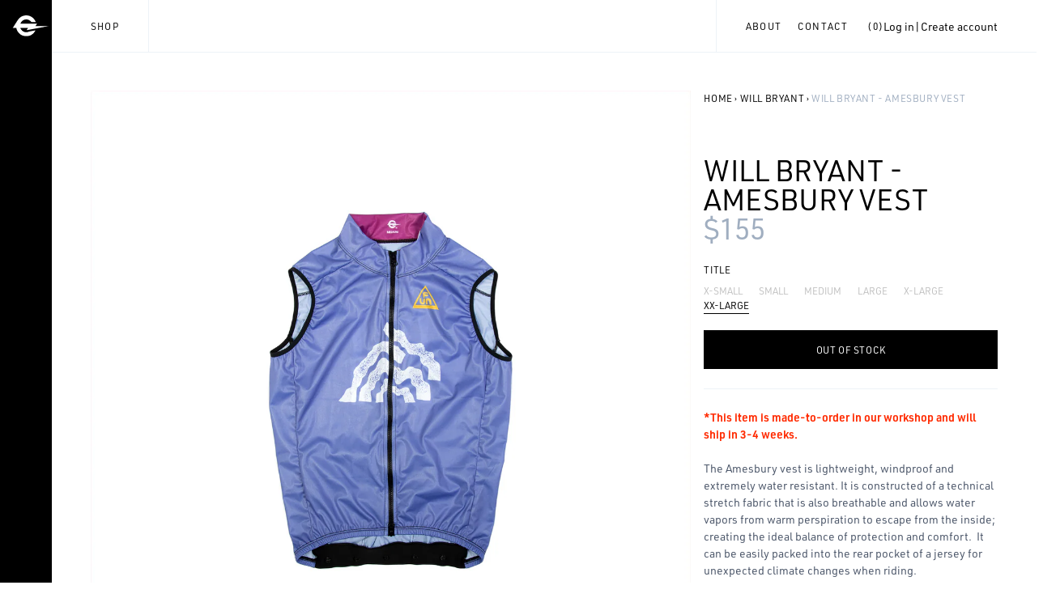

--- FILE ---
content_type: text/html; charset=utf-8
request_url: https://endocustoms.com/collections/will-bryant/products/will-bryant-amesbury-vest
body_size: 17497
content:
<!DOCTYPE html>
<html lang='en'>
  <head>
    <script src="//d1liekpayvooaz.cloudfront.net/apps/customizery/customizery.js?shop=endocustoms.myshopify.com"></script>
    
    <meta charset='utf-8'>
    <meta name='viewport' content='width=device-width,initial-scale=1'>
    <link rel='canonical' href='https://endocustoms.com/products/will-bryant-amesbury-vest'>
    <link rel='shortcut icon' href='' type='image/png'>

    
    <title>
      WILL BRYANT - AMESBURY VEST
      
      
      
        &ndash; Endo Customs
      
    </title>

    





  
  
  
  
  




<meta name="description" content="*This item is made-to-order in our workshop and will ship in 3-4 weeks. The Amesbury vest is lightweight, windproof and extremely water resistant. It is constructed of a technical stretch fabric that is also breathable and allows water vapors from warm perspiration to escape from the inside; creating the ideal balance " />
<meta property="og:url" content="https://endocustoms.com/products/will-bryant-amesbury-vest">
<meta property="og:site_name" content="Endo Customs">
<meta property="og:type" content="product">
<meta property="og:title" content="WILL BRYANT - AMESBURY VEST">
<meta property="og:description" content="*This item is made-to-order in our workshop and will ship in 3-4 weeks. The Amesbury vest is lightweight, windproof and extremely water resistant. It is constructed of a technical stretch fabric that is also breathable and allows water vapors from warm perspiration to escape from the inside; creating the ideal balance ">
<meta property="og:image" content="http://endocustoms.com/cdn/shop/products/WB_AMESBURYVEST_FRONT_1024x.png?v=1667865417">
<meta property="og:image:secure_url" content="https://endocustoms.com/cdn/shop/products/WB_AMESBURYVEST_FRONT_1024x.png?v=1667865417">
<meta property="og:price:amount" content="155">
<meta property="og:price:currency" content="USD">

<meta name="twitter:title" content="WILL BRYANT - AMESBURY VEST">
<meta name="twitter:description" content="*This item is made-to-order in our workshop and will ship in 3-4 weeks. The Amesbury vest is lightweight, windproof and extremely water resistant. It is constructed of a technical stretch fabric that is also breathable and allows water vapors from warm perspiration to escape from the inside; creating the ideal balance ">
<meta name="twitter:card" content="summary_large_image">
<meta name="twitter:image" content="https://endocustoms.com/cdn/shop/products/WB_AMESBURYVEST_FRONT_1024x.png?v=1667865417">
<meta name="twitter:image:width" content="480">
<meta name="twitter:image:height" content="480">


    

    <script>
      window.theme = {
        strings: {
          addToCart: "Add to Cart",
          soldOut: "Sold Out",
          unavailable: "Unavailable"
        },
        moneyFormat: "${{amount_no_decimals}}"
      }
    </script>

    
<link type="text/css" href="//endocustoms.com/cdn/shop/t/12/assets/layout.theme.css?v=28327494281125245721588789795" rel="stylesheet">
    
<script type="text/javascript" src="//endocustoms.com/cdn/shop/t/12/assets/vendors@layout.theme.js?v=137717898775152128121588789790" defer="defer"></script><script type="text/javascript" src="//endocustoms.com/cdn/shop/t/12/assets/layout.theme.js?v=2627011101831016841588789779" defer="defer"></script>

    <script>window.performance && window.performance.mark && window.performance.mark('shopify.content_for_header.start');</script><meta id="shopify-digital-wallet" name="shopify-digital-wallet" content="/928052/digital_wallets/dialog">
<meta name="shopify-checkout-api-token" content="266903bb350d5124e478b32af927136d">
<link rel="alternate" type="application/json+oembed" href="https://endocustoms.com/products/will-bryant-amesbury-vest.oembed">
<script async="async" src="/checkouts/internal/preloads.js?locale=en-US"></script>
<link rel="preconnect" href="https://shop.app" crossorigin="anonymous">
<script async="async" src="https://shop.app/checkouts/internal/preloads.js?locale=en-US&shop_id=928052" crossorigin="anonymous"></script>
<script id="apple-pay-shop-capabilities" type="application/json">{"shopId":928052,"countryCode":"US","currencyCode":"USD","merchantCapabilities":["supports3DS"],"merchantId":"gid:\/\/shopify\/Shop\/928052","merchantName":"Endo Customs","requiredBillingContactFields":["postalAddress","email"],"requiredShippingContactFields":["postalAddress","email"],"shippingType":"shipping","supportedNetworks":["visa","masterCard","discover","elo","jcb"],"total":{"type":"pending","label":"Endo Customs","amount":"1.00"},"shopifyPaymentsEnabled":true,"supportsSubscriptions":true}</script>
<script id="shopify-features" type="application/json">{"accessToken":"266903bb350d5124e478b32af927136d","betas":["rich-media-storefront-analytics"],"domain":"endocustoms.com","predictiveSearch":true,"shopId":928052,"locale":"en"}</script>
<script>var Shopify = Shopify || {};
Shopify.shop = "endocustoms.myshopify.com";
Shopify.locale = "en";
Shopify.currency = {"active":"USD","rate":"1.0"};
Shopify.country = "US";
Shopify.theme = {"name":"Copy of Endo \/ Production","id":80978444371,"schema_name":"Skeleton theme","schema_version":"1.0.0","theme_store_id":null,"role":"main"};
Shopify.theme.handle = "null";
Shopify.theme.style = {"id":null,"handle":null};
Shopify.cdnHost = "endocustoms.com/cdn";
Shopify.routes = Shopify.routes || {};
Shopify.routes.root = "/";</script>
<script type="module">!function(o){(o.Shopify=o.Shopify||{}).modules=!0}(window);</script>
<script>!function(o){function n(){var o=[];function n(){o.push(Array.prototype.slice.apply(arguments))}return n.q=o,n}var t=o.Shopify=o.Shopify||{};t.loadFeatures=n(),t.autoloadFeatures=n()}(window);</script>
<script>
  window.ShopifyPay = window.ShopifyPay || {};
  window.ShopifyPay.apiHost = "shop.app\/pay";
  window.ShopifyPay.redirectState = null;
</script>
<script id="shop-js-analytics" type="application/json">{"pageType":"product"}</script>
<script defer="defer" async type="module" src="//endocustoms.com/cdn/shopifycloud/shop-js/modules/v2/client.init-shop-cart-sync_BApSsMSl.en.esm.js"></script>
<script defer="defer" async type="module" src="//endocustoms.com/cdn/shopifycloud/shop-js/modules/v2/chunk.common_CBoos6YZ.esm.js"></script>
<script type="module">
  await import("//endocustoms.com/cdn/shopifycloud/shop-js/modules/v2/client.init-shop-cart-sync_BApSsMSl.en.esm.js");
await import("//endocustoms.com/cdn/shopifycloud/shop-js/modules/v2/chunk.common_CBoos6YZ.esm.js");

  window.Shopify.SignInWithShop?.initShopCartSync?.({"fedCMEnabled":true,"windoidEnabled":true});

</script>
<script>
  window.Shopify = window.Shopify || {};
  if (!window.Shopify.featureAssets) window.Shopify.featureAssets = {};
  window.Shopify.featureAssets['shop-js'] = {"shop-cart-sync":["modules/v2/client.shop-cart-sync_DJczDl9f.en.esm.js","modules/v2/chunk.common_CBoos6YZ.esm.js"],"init-fed-cm":["modules/v2/client.init-fed-cm_BzwGC0Wi.en.esm.js","modules/v2/chunk.common_CBoos6YZ.esm.js"],"init-windoid":["modules/v2/client.init-windoid_BS26ThXS.en.esm.js","modules/v2/chunk.common_CBoos6YZ.esm.js"],"shop-cash-offers":["modules/v2/client.shop-cash-offers_DthCPNIO.en.esm.js","modules/v2/chunk.common_CBoos6YZ.esm.js","modules/v2/chunk.modal_Bu1hFZFC.esm.js"],"shop-button":["modules/v2/client.shop-button_D_JX508o.en.esm.js","modules/v2/chunk.common_CBoos6YZ.esm.js"],"init-shop-email-lookup-coordinator":["modules/v2/client.init-shop-email-lookup-coordinator_DFwWcvrS.en.esm.js","modules/v2/chunk.common_CBoos6YZ.esm.js"],"shop-toast-manager":["modules/v2/client.shop-toast-manager_tEhgP2F9.en.esm.js","modules/v2/chunk.common_CBoos6YZ.esm.js"],"shop-login-button":["modules/v2/client.shop-login-button_DwLgFT0K.en.esm.js","modules/v2/chunk.common_CBoos6YZ.esm.js","modules/v2/chunk.modal_Bu1hFZFC.esm.js"],"avatar":["modules/v2/client.avatar_BTnouDA3.en.esm.js"],"init-shop-cart-sync":["modules/v2/client.init-shop-cart-sync_BApSsMSl.en.esm.js","modules/v2/chunk.common_CBoos6YZ.esm.js"],"pay-button":["modules/v2/client.pay-button_BuNmcIr_.en.esm.js","modules/v2/chunk.common_CBoos6YZ.esm.js"],"init-shop-for-new-customer-accounts":["modules/v2/client.init-shop-for-new-customer-accounts_DrjXSI53.en.esm.js","modules/v2/client.shop-login-button_DwLgFT0K.en.esm.js","modules/v2/chunk.common_CBoos6YZ.esm.js","modules/v2/chunk.modal_Bu1hFZFC.esm.js"],"init-customer-accounts-sign-up":["modules/v2/client.init-customer-accounts-sign-up_TlVCiykN.en.esm.js","modules/v2/client.shop-login-button_DwLgFT0K.en.esm.js","modules/v2/chunk.common_CBoos6YZ.esm.js","modules/v2/chunk.modal_Bu1hFZFC.esm.js"],"shop-follow-button":["modules/v2/client.shop-follow-button_C5D3XtBb.en.esm.js","modules/v2/chunk.common_CBoos6YZ.esm.js","modules/v2/chunk.modal_Bu1hFZFC.esm.js"],"checkout-modal":["modules/v2/client.checkout-modal_8TC_1FUY.en.esm.js","modules/v2/chunk.common_CBoos6YZ.esm.js","modules/v2/chunk.modal_Bu1hFZFC.esm.js"],"init-customer-accounts":["modules/v2/client.init-customer-accounts_C0Oh2ljF.en.esm.js","modules/v2/client.shop-login-button_DwLgFT0K.en.esm.js","modules/v2/chunk.common_CBoos6YZ.esm.js","modules/v2/chunk.modal_Bu1hFZFC.esm.js"],"lead-capture":["modules/v2/client.lead-capture_Cq0gfm7I.en.esm.js","modules/v2/chunk.common_CBoos6YZ.esm.js","modules/v2/chunk.modal_Bu1hFZFC.esm.js"],"shop-login":["modules/v2/client.shop-login_BmtnoEUo.en.esm.js","modules/v2/chunk.common_CBoos6YZ.esm.js","modules/v2/chunk.modal_Bu1hFZFC.esm.js"],"payment-terms":["modules/v2/client.payment-terms_BHOWV7U_.en.esm.js","modules/v2/chunk.common_CBoos6YZ.esm.js","modules/v2/chunk.modal_Bu1hFZFC.esm.js"]};
</script>
<script>(function() {
  var isLoaded = false;
  function asyncLoad() {
    if (isLoaded) return;
    isLoaded = true;
    var urls = ["https:\/\/gdprcdn.b-cdn.net\/js\/gdpr_cookie_consent.min.js?shop=endocustoms.myshopify.com"];
    for (var i = 0; i < urls.length; i++) {
      var s = document.createElement('script');
      s.type = 'text/javascript';
      s.async = true;
      s.src = urls[i];
      var x = document.getElementsByTagName('script')[0];
      x.parentNode.insertBefore(s, x);
    }
  };
  if(window.attachEvent) {
    window.attachEvent('onload', asyncLoad);
  } else {
    window.addEventListener('load', asyncLoad, false);
  }
})();</script>
<script id="__st">var __st={"a":928052,"offset":-28800,"reqid":"e8aeb02d-bba6-4627-a926-5b10a72829f5-1768891488","pageurl":"endocustoms.com\/collections\/will-bryant\/products\/will-bryant-amesbury-vest","u":"dded44648480","p":"product","rtyp":"product","rid":7279738224836};</script>
<script>window.ShopifyPaypalV4VisibilityTracking = true;</script>
<script id="captcha-bootstrap">!function(){'use strict';const t='contact',e='account',n='new_comment',o=[[t,t],['blogs',n],['comments',n],[t,'customer']],c=[[e,'customer_login'],[e,'guest_login'],[e,'recover_customer_password'],[e,'create_customer']],r=t=>t.map((([t,e])=>`form[action*='/${t}']:not([data-nocaptcha='true']) input[name='form_type'][value='${e}']`)).join(','),a=t=>()=>t?[...document.querySelectorAll(t)].map((t=>t.form)):[];function s(){const t=[...o],e=r(t);return a(e)}const i='password',u='form_key',d=['recaptcha-v3-token','g-recaptcha-response','h-captcha-response',i],f=()=>{try{return window.sessionStorage}catch{return}},m='__shopify_v',_=t=>t.elements[u];function p(t,e,n=!1){try{const o=window.sessionStorage,c=JSON.parse(o.getItem(e)),{data:r}=function(t){const{data:e,action:n}=t;return t[m]||n?{data:e,action:n}:{data:t,action:n}}(c);for(const[e,n]of Object.entries(r))t.elements[e]&&(t.elements[e].value=n);n&&o.removeItem(e)}catch(o){console.error('form repopulation failed',{error:o})}}const l='form_type',E='cptcha';function T(t){t.dataset[E]=!0}const w=window,h=w.document,L='Shopify',v='ce_forms',y='captcha';let A=!1;((t,e)=>{const n=(g='f06e6c50-85a8-45c8-87d0-21a2b65856fe',I='https://cdn.shopify.com/shopifycloud/storefront-forms-hcaptcha/ce_storefront_forms_captcha_hcaptcha.v1.5.2.iife.js',D={infoText:'Protected by hCaptcha',privacyText:'Privacy',termsText:'Terms'},(t,e,n)=>{const o=w[L][v],c=o.bindForm;if(c)return c(t,g,e,D).then(n);var r;o.q.push([[t,g,e,D],n]),r=I,A||(h.body.append(Object.assign(h.createElement('script'),{id:'captcha-provider',async:!0,src:r})),A=!0)});var g,I,D;w[L]=w[L]||{},w[L][v]=w[L][v]||{},w[L][v].q=[],w[L][y]=w[L][y]||{},w[L][y].protect=function(t,e){n(t,void 0,e),T(t)},Object.freeze(w[L][y]),function(t,e,n,w,h,L){const[v,y,A,g]=function(t,e,n){const i=e?o:[],u=t?c:[],d=[...i,...u],f=r(d),m=r(i),_=r(d.filter((([t,e])=>n.includes(e))));return[a(f),a(m),a(_),s()]}(w,h,L),I=t=>{const e=t.target;return e instanceof HTMLFormElement?e:e&&e.form},D=t=>v().includes(t);t.addEventListener('submit',(t=>{const e=I(t);if(!e)return;const n=D(e)&&!e.dataset.hcaptchaBound&&!e.dataset.recaptchaBound,o=_(e),c=g().includes(e)&&(!o||!o.value);(n||c)&&t.preventDefault(),c&&!n&&(function(t){try{if(!f())return;!function(t){const e=f();if(!e)return;const n=_(t);if(!n)return;const o=n.value;o&&e.removeItem(o)}(t);const e=Array.from(Array(32),(()=>Math.random().toString(36)[2])).join('');!function(t,e){_(t)||t.append(Object.assign(document.createElement('input'),{type:'hidden',name:u})),t.elements[u].value=e}(t,e),function(t,e){const n=f();if(!n)return;const o=[...t.querySelectorAll(`input[type='${i}']`)].map((({name:t})=>t)),c=[...d,...o],r={};for(const[a,s]of new FormData(t).entries())c.includes(a)||(r[a]=s);n.setItem(e,JSON.stringify({[m]:1,action:t.action,data:r}))}(t,e)}catch(e){console.error('failed to persist form',e)}}(e),e.submit())}));const S=(t,e)=>{t&&!t.dataset[E]&&(n(t,e.some((e=>e===t))),T(t))};for(const o of['focusin','change'])t.addEventListener(o,(t=>{const e=I(t);D(e)&&S(e,y())}));const B=e.get('form_key'),M=e.get(l),P=B&&M;t.addEventListener('DOMContentLoaded',(()=>{const t=y();if(P)for(const e of t)e.elements[l].value===M&&p(e,B);[...new Set([...A(),...v().filter((t=>'true'===t.dataset.shopifyCaptcha))])].forEach((e=>S(e,t)))}))}(h,new URLSearchParams(w.location.search),n,t,e,['guest_login'])})(!0,!0)}();</script>
<script integrity="sha256-4kQ18oKyAcykRKYeNunJcIwy7WH5gtpwJnB7kiuLZ1E=" data-source-attribution="shopify.loadfeatures" defer="defer" src="//endocustoms.com/cdn/shopifycloud/storefront/assets/storefront/load_feature-a0a9edcb.js" crossorigin="anonymous"></script>
<script crossorigin="anonymous" defer="defer" src="//endocustoms.com/cdn/shopifycloud/storefront/assets/shopify_pay/storefront-65b4c6d7.js?v=20250812"></script>
<script data-source-attribution="shopify.dynamic_checkout.dynamic.init">var Shopify=Shopify||{};Shopify.PaymentButton=Shopify.PaymentButton||{isStorefrontPortableWallets:!0,init:function(){window.Shopify.PaymentButton.init=function(){};var t=document.createElement("script");t.src="https://endocustoms.com/cdn/shopifycloud/portable-wallets/latest/portable-wallets.en.js",t.type="module",document.head.appendChild(t)}};
</script>
<script data-source-attribution="shopify.dynamic_checkout.buyer_consent">
  function portableWalletsHideBuyerConsent(e){var t=document.getElementById("shopify-buyer-consent"),n=document.getElementById("shopify-subscription-policy-button");t&&n&&(t.classList.add("hidden"),t.setAttribute("aria-hidden","true"),n.removeEventListener("click",e))}function portableWalletsShowBuyerConsent(e){var t=document.getElementById("shopify-buyer-consent"),n=document.getElementById("shopify-subscription-policy-button");t&&n&&(t.classList.remove("hidden"),t.removeAttribute("aria-hidden"),n.addEventListener("click",e))}window.Shopify?.PaymentButton&&(window.Shopify.PaymentButton.hideBuyerConsent=portableWalletsHideBuyerConsent,window.Shopify.PaymentButton.showBuyerConsent=portableWalletsShowBuyerConsent);
</script>
<script data-source-attribution="shopify.dynamic_checkout.cart.bootstrap">document.addEventListener("DOMContentLoaded",(function(){function t(){return document.querySelector("shopify-accelerated-checkout-cart, shopify-accelerated-checkout")}if(t())Shopify.PaymentButton.init();else{new MutationObserver((function(e,n){t()&&(Shopify.PaymentButton.init(),n.disconnect())})).observe(document.body,{childList:!0,subtree:!0})}}));
</script>
<link id="shopify-accelerated-checkout-styles" rel="stylesheet" media="screen" href="https://endocustoms.com/cdn/shopifycloud/portable-wallets/latest/accelerated-checkout-backwards-compat.css" crossorigin="anonymous">
<style id="shopify-accelerated-checkout-cart">
        #shopify-buyer-consent {
  margin-top: 1em;
  display: inline-block;
  width: 100%;
}

#shopify-buyer-consent.hidden {
  display: none;
}

#shopify-subscription-policy-button {
  background: none;
  border: none;
  padding: 0;
  text-decoration: underline;
  font-size: inherit;
  cursor: pointer;
}

#shopify-subscription-policy-button::before {
  box-shadow: none;
}

      </style>

<script>window.performance && window.performance.mark && window.performance.mark('shopify.content_for_header.end');</script>
  <!-- BEGIN app block: shopify://apps/klaviyo-email-marketing-sms/blocks/klaviyo-onsite-embed/2632fe16-c075-4321-a88b-50b567f42507 -->












  <script async src="https://static.klaviyo.com/onsite/js/VfgQup/klaviyo.js?company_id=VfgQup"></script>
  <script>!function(){if(!window.klaviyo){window._klOnsite=window._klOnsite||[];try{window.klaviyo=new Proxy({},{get:function(n,i){return"push"===i?function(){var n;(n=window._klOnsite).push.apply(n,arguments)}:function(){for(var n=arguments.length,o=new Array(n),w=0;w<n;w++)o[w]=arguments[w];var t="function"==typeof o[o.length-1]?o.pop():void 0,e=new Promise((function(n){window._klOnsite.push([i].concat(o,[function(i){t&&t(i),n(i)}]))}));return e}}})}catch(n){window.klaviyo=window.klaviyo||[],window.klaviyo.push=function(){var n;(n=window._klOnsite).push.apply(n,arguments)}}}}();</script>

  
    <script id="viewed_product">
      if (item == null) {
        var _learnq = _learnq || [];

        var MetafieldReviews = null
        var MetafieldYotpoRating = null
        var MetafieldYotpoCount = null
        var MetafieldLooxRating = null
        var MetafieldLooxCount = null
        var okendoProduct = null
        var okendoProductReviewCount = null
        var okendoProductReviewAverageValue = null
        try {
          // The following fields are used for Customer Hub recently viewed in order to add reviews.
          // This information is not part of __kla_viewed. Instead, it is part of __kla_viewed_reviewed_items
          MetafieldReviews = {};
          MetafieldYotpoRating = null
          MetafieldYotpoCount = null
          MetafieldLooxRating = null
          MetafieldLooxCount = null

          okendoProduct = null
          // If the okendo metafield is not legacy, it will error, which then requires the new json formatted data
          if (okendoProduct && 'error' in okendoProduct) {
            okendoProduct = null
          }
          okendoProductReviewCount = okendoProduct ? okendoProduct.reviewCount : null
          okendoProductReviewAverageValue = okendoProduct ? okendoProduct.reviewAverageValue : null
        } catch (error) {
          console.error('Error in Klaviyo onsite reviews tracking:', error);
        }

        var item = {
          Name: "WILL BRYANT - AMESBURY VEST",
          ProductID: 7279738224836,
          Categories: ["ALL","VEST","WILL BRYANT"],
          ImageURL: "https://endocustoms.com/cdn/shop/products/WB_AMESBURYVEST_FRONT_grande.png?v=1667865417",
          URL: "https://endocustoms.com/products/will-bryant-amesbury-vest",
          Brand: "Endo Customs",
          Price: "$155",
          Value: "155",
          CompareAtPrice: "$0"
        };
        _learnq.push(['track', 'Viewed Product', item]);
        _learnq.push(['trackViewedItem', {
          Title: item.Name,
          ItemId: item.ProductID,
          Categories: item.Categories,
          ImageUrl: item.ImageURL,
          Url: item.URL,
          Metadata: {
            Brand: item.Brand,
            Price: item.Price,
            Value: item.Value,
            CompareAtPrice: item.CompareAtPrice
          },
          metafields:{
            reviews: MetafieldReviews,
            yotpo:{
              rating: MetafieldYotpoRating,
              count: MetafieldYotpoCount,
            },
            loox:{
              rating: MetafieldLooxRating,
              count: MetafieldLooxCount,
            },
            okendo: {
              rating: okendoProductReviewAverageValue,
              count: okendoProductReviewCount,
            }
          }
        }]);
      }
    </script>
  




  <script>
    window.klaviyoReviewsProductDesignMode = false
  </script>







<!-- END app block --><script src="https://cdn.shopify.com/extensions/019b35a3-cff8-7eb0-85f4-edb1f960047c/avada-app-49/assets/avada-cookie.js" type="text/javascript" defer="defer"></script>
<link href="https://monorail-edge.shopifysvc.com" rel="dns-prefetch">
<script>(function(){if ("sendBeacon" in navigator && "performance" in window) {try {var session_token_from_headers = performance.getEntriesByType('navigation')[0].serverTiming.find(x => x.name == '_s').description;} catch {var session_token_from_headers = undefined;}var session_cookie_matches = document.cookie.match(/_shopify_s=([^;]*)/);var session_token_from_cookie = session_cookie_matches && session_cookie_matches.length === 2 ? session_cookie_matches[1] : "";var session_token = session_token_from_headers || session_token_from_cookie || "";function handle_abandonment_event(e) {var entries = performance.getEntries().filter(function(entry) {return /monorail-edge.shopifysvc.com/.test(entry.name);});if (!window.abandonment_tracked && entries.length === 0) {window.abandonment_tracked = true;var currentMs = Date.now();var navigation_start = performance.timing.navigationStart;var payload = {shop_id: 928052,url: window.location.href,navigation_start,duration: currentMs - navigation_start,session_token,page_type: "product"};window.navigator.sendBeacon("https://monorail-edge.shopifysvc.com/v1/produce", JSON.stringify({schema_id: "online_store_buyer_site_abandonment/1.1",payload: payload,metadata: {event_created_at_ms: currentMs,event_sent_at_ms: currentMs}}));}}window.addEventListener('pagehide', handle_abandonment_event);}}());</script>
<script id="web-pixels-manager-setup">(function e(e,d,r,n,o){if(void 0===o&&(o={}),!Boolean(null===(a=null===(i=window.Shopify)||void 0===i?void 0:i.analytics)||void 0===a?void 0:a.replayQueue)){var i,a;window.Shopify=window.Shopify||{};var t=window.Shopify;t.analytics=t.analytics||{};var s=t.analytics;s.replayQueue=[],s.publish=function(e,d,r){return s.replayQueue.push([e,d,r]),!0};try{self.performance.mark("wpm:start")}catch(e){}var l=function(){var e={modern:/Edge?\/(1{2}[4-9]|1[2-9]\d|[2-9]\d{2}|\d{4,})\.\d+(\.\d+|)|Firefox\/(1{2}[4-9]|1[2-9]\d|[2-9]\d{2}|\d{4,})\.\d+(\.\d+|)|Chrom(ium|e)\/(9{2}|\d{3,})\.\d+(\.\d+|)|(Maci|X1{2}).+ Version\/(15\.\d+|(1[6-9]|[2-9]\d|\d{3,})\.\d+)([,.]\d+|)( \(\w+\)|)( Mobile\/\w+|) Safari\/|Chrome.+OPR\/(9{2}|\d{3,})\.\d+\.\d+|(CPU[ +]OS|iPhone[ +]OS|CPU[ +]iPhone|CPU IPhone OS|CPU iPad OS)[ +]+(15[._]\d+|(1[6-9]|[2-9]\d|\d{3,})[._]\d+)([._]\d+|)|Android:?[ /-](13[3-9]|1[4-9]\d|[2-9]\d{2}|\d{4,})(\.\d+|)(\.\d+|)|Android.+Firefox\/(13[5-9]|1[4-9]\d|[2-9]\d{2}|\d{4,})\.\d+(\.\d+|)|Android.+Chrom(ium|e)\/(13[3-9]|1[4-9]\d|[2-9]\d{2}|\d{4,})\.\d+(\.\d+|)|SamsungBrowser\/([2-9]\d|\d{3,})\.\d+/,legacy:/Edge?\/(1[6-9]|[2-9]\d|\d{3,})\.\d+(\.\d+|)|Firefox\/(5[4-9]|[6-9]\d|\d{3,})\.\d+(\.\d+|)|Chrom(ium|e)\/(5[1-9]|[6-9]\d|\d{3,})\.\d+(\.\d+|)([\d.]+$|.*Safari\/(?![\d.]+ Edge\/[\d.]+$))|(Maci|X1{2}).+ Version\/(10\.\d+|(1[1-9]|[2-9]\d|\d{3,})\.\d+)([,.]\d+|)( \(\w+\)|)( Mobile\/\w+|) Safari\/|Chrome.+OPR\/(3[89]|[4-9]\d|\d{3,})\.\d+\.\d+|(CPU[ +]OS|iPhone[ +]OS|CPU[ +]iPhone|CPU IPhone OS|CPU iPad OS)[ +]+(10[._]\d+|(1[1-9]|[2-9]\d|\d{3,})[._]\d+)([._]\d+|)|Android:?[ /-](13[3-9]|1[4-9]\d|[2-9]\d{2}|\d{4,})(\.\d+|)(\.\d+|)|Mobile Safari.+OPR\/([89]\d|\d{3,})\.\d+\.\d+|Android.+Firefox\/(13[5-9]|1[4-9]\d|[2-9]\d{2}|\d{4,})\.\d+(\.\d+|)|Android.+Chrom(ium|e)\/(13[3-9]|1[4-9]\d|[2-9]\d{2}|\d{4,})\.\d+(\.\d+|)|Android.+(UC? ?Browser|UCWEB|U3)[ /]?(15\.([5-9]|\d{2,})|(1[6-9]|[2-9]\d|\d{3,})\.\d+)\.\d+|SamsungBrowser\/(5\.\d+|([6-9]|\d{2,})\.\d+)|Android.+MQ{2}Browser\/(14(\.(9|\d{2,})|)|(1[5-9]|[2-9]\d|\d{3,})(\.\d+|))(\.\d+|)|K[Aa][Ii]OS\/(3\.\d+|([4-9]|\d{2,})\.\d+)(\.\d+|)/},d=e.modern,r=e.legacy,n=navigator.userAgent;return n.match(d)?"modern":n.match(r)?"legacy":"unknown"}(),u="modern"===l?"modern":"legacy",c=(null!=n?n:{modern:"",legacy:""})[u],f=function(e){return[e.baseUrl,"/wpm","/b",e.hashVersion,"modern"===e.buildTarget?"m":"l",".js"].join("")}({baseUrl:d,hashVersion:r,buildTarget:u}),m=function(e){var d=e.version,r=e.bundleTarget,n=e.surface,o=e.pageUrl,i=e.monorailEndpoint;return{emit:function(e){var a=e.status,t=e.errorMsg,s=(new Date).getTime(),l=JSON.stringify({metadata:{event_sent_at_ms:s},events:[{schema_id:"web_pixels_manager_load/3.1",payload:{version:d,bundle_target:r,page_url:o,status:a,surface:n,error_msg:t},metadata:{event_created_at_ms:s}}]});if(!i)return console&&console.warn&&console.warn("[Web Pixels Manager] No Monorail endpoint provided, skipping logging."),!1;try{return self.navigator.sendBeacon.bind(self.navigator)(i,l)}catch(e){}var u=new XMLHttpRequest;try{return u.open("POST",i,!0),u.setRequestHeader("Content-Type","text/plain"),u.send(l),!0}catch(e){return console&&console.warn&&console.warn("[Web Pixels Manager] Got an unhandled error while logging to Monorail."),!1}}}}({version:r,bundleTarget:l,surface:e.surface,pageUrl:self.location.href,monorailEndpoint:e.monorailEndpoint});try{o.browserTarget=l,function(e){var d=e.src,r=e.async,n=void 0===r||r,o=e.onload,i=e.onerror,a=e.sri,t=e.scriptDataAttributes,s=void 0===t?{}:t,l=document.createElement("script"),u=document.querySelector("head"),c=document.querySelector("body");if(l.async=n,l.src=d,a&&(l.integrity=a,l.crossOrigin="anonymous"),s)for(var f in s)if(Object.prototype.hasOwnProperty.call(s,f))try{l.dataset[f]=s[f]}catch(e){}if(o&&l.addEventListener("load",o),i&&l.addEventListener("error",i),u)u.appendChild(l);else{if(!c)throw new Error("Did not find a head or body element to append the script");c.appendChild(l)}}({src:f,async:!0,onload:function(){if(!function(){var e,d;return Boolean(null===(d=null===(e=window.Shopify)||void 0===e?void 0:e.analytics)||void 0===d?void 0:d.initialized)}()){var d=window.webPixelsManager.init(e)||void 0;if(d){var r=window.Shopify.analytics;r.replayQueue.forEach((function(e){var r=e[0],n=e[1],o=e[2];d.publishCustomEvent(r,n,o)})),r.replayQueue=[],r.publish=d.publishCustomEvent,r.visitor=d.visitor,r.initialized=!0}}},onerror:function(){return m.emit({status:"failed",errorMsg:"".concat(f," has failed to load")})},sri:function(e){var d=/^sha384-[A-Za-z0-9+/=]+$/;return"string"==typeof e&&d.test(e)}(c)?c:"",scriptDataAttributes:o}),m.emit({status:"loading"})}catch(e){m.emit({status:"failed",errorMsg:(null==e?void 0:e.message)||"Unknown error"})}}})({shopId: 928052,storefrontBaseUrl: "https://endocustoms.com",extensionsBaseUrl: "https://extensions.shopifycdn.com/cdn/shopifycloud/web-pixels-manager",monorailEndpoint: "https://monorail-edge.shopifysvc.com/unstable/produce_batch",surface: "storefront-renderer",enabledBetaFlags: ["2dca8a86"],webPixelsConfigList: [{"id":"503021764","configuration":"{\"config\":\"{\\\"pixel_id\\\":\\\"G-SBE3H8VL3Z\\\",\\\"gtag_events\\\":[{\\\"type\\\":\\\"purchase\\\",\\\"action_label\\\":\\\"G-SBE3H8VL3Z\\\"},{\\\"type\\\":\\\"page_view\\\",\\\"action_label\\\":\\\"G-SBE3H8VL3Z\\\"},{\\\"type\\\":\\\"view_item\\\",\\\"action_label\\\":\\\"G-SBE3H8VL3Z\\\"},{\\\"type\\\":\\\"search\\\",\\\"action_label\\\":\\\"G-SBE3H8VL3Z\\\"},{\\\"type\\\":\\\"add_to_cart\\\",\\\"action_label\\\":\\\"G-SBE3H8VL3Z\\\"},{\\\"type\\\":\\\"begin_checkout\\\",\\\"action_label\\\":\\\"G-SBE3H8VL3Z\\\"},{\\\"type\\\":\\\"add_payment_info\\\",\\\"action_label\\\":\\\"G-SBE3H8VL3Z\\\"}],\\\"enable_monitoring_mode\\\":false}\"}","eventPayloadVersion":"v1","runtimeContext":"OPEN","scriptVersion":"b2a88bafab3e21179ed38636efcd8a93","type":"APP","apiClientId":1780363,"privacyPurposes":[],"dataSharingAdjustments":{"protectedCustomerApprovalScopes":["read_customer_address","read_customer_email","read_customer_name","read_customer_personal_data","read_customer_phone"]}},{"id":"79036612","eventPayloadVersion":"v1","runtimeContext":"LAX","scriptVersion":"1","type":"CUSTOM","privacyPurposes":["ANALYTICS"],"name":"Google Analytics tag (migrated)"},{"id":"shopify-app-pixel","configuration":"{}","eventPayloadVersion":"v1","runtimeContext":"STRICT","scriptVersion":"0450","apiClientId":"shopify-pixel","type":"APP","privacyPurposes":["ANALYTICS","MARKETING"]},{"id":"shopify-custom-pixel","eventPayloadVersion":"v1","runtimeContext":"LAX","scriptVersion":"0450","apiClientId":"shopify-pixel","type":"CUSTOM","privacyPurposes":["ANALYTICS","MARKETING"]}],isMerchantRequest: false,initData: {"shop":{"name":"Endo Customs","paymentSettings":{"currencyCode":"USD"},"myshopifyDomain":"endocustoms.myshopify.com","countryCode":"US","storefrontUrl":"https:\/\/endocustoms.com"},"customer":null,"cart":null,"checkout":null,"productVariants":[{"price":{"amount":155.0,"currencyCode":"USD"},"product":{"title":"WILL BRYANT - AMESBURY VEST","vendor":"Endo Customs","id":"7279738224836","untranslatedTitle":"WILL BRYANT - AMESBURY VEST","url":"\/products\/will-bryant-amesbury-vest","type":"Vest"},"id":"41918918131908","image":{"src":"\/\/endocustoms.com\/cdn\/shop\/products\/WB_AMESBURYVEST_FRONT.png?v=1667865417"},"sku":null,"title":"X-Small","untranslatedTitle":"X-Small"},{"price":{"amount":155.0,"currencyCode":"USD"},"product":{"title":"WILL BRYANT - AMESBURY VEST","vendor":"Endo Customs","id":"7279738224836","untranslatedTitle":"WILL BRYANT - AMESBURY VEST","url":"\/products\/will-bryant-amesbury-vest","type":"Vest"},"id":"41918918164676","image":{"src":"\/\/endocustoms.com\/cdn\/shop\/products\/WB_AMESBURYVEST_FRONT.png?v=1667865417"},"sku":null,"title":"Small","untranslatedTitle":"Small"},{"price":{"amount":155.0,"currencyCode":"USD"},"product":{"title":"WILL BRYANT - AMESBURY VEST","vendor":"Endo Customs","id":"7279738224836","untranslatedTitle":"WILL BRYANT - AMESBURY VEST","url":"\/products\/will-bryant-amesbury-vest","type":"Vest"},"id":"41918918197444","image":{"src":"\/\/endocustoms.com\/cdn\/shop\/products\/WB_AMESBURYVEST_FRONT.png?v=1667865417"},"sku":null,"title":"Medium","untranslatedTitle":"Medium"},{"price":{"amount":155.0,"currencyCode":"USD"},"product":{"title":"WILL BRYANT - AMESBURY VEST","vendor":"Endo Customs","id":"7279738224836","untranslatedTitle":"WILL BRYANT - AMESBURY VEST","url":"\/products\/will-bryant-amesbury-vest","type":"Vest"},"id":"41918918230212","image":{"src":"\/\/endocustoms.com\/cdn\/shop\/products\/WB_AMESBURYVEST_FRONT.png?v=1667865417"},"sku":null,"title":"Large","untranslatedTitle":"Large"},{"price":{"amount":155.0,"currencyCode":"USD"},"product":{"title":"WILL BRYANT - AMESBURY VEST","vendor":"Endo Customs","id":"7279738224836","untranslatedTitle":"WILL BRYANT - AMESBURY VEST","url":"\/products\/will-bryant-amesbury-vest","type":"Vest"},"id":"41918918262980","image":{"src":"\/\/endocustoms.com\/cdn\/shop\/products\/WB_AMESBURYVEST_FRONT.png?v=1667865417"},"sku":null,"title":"X-Large","untranslatedTitle":"X-Large"},{"price":{"amount":155.0,"currencyCode":"USD"},"product":{"title":"WILL BRYANT - AMESBURY VEST","vendor":"Endo Customs","id":"7279738224836","untranslatedTitle":"WILL BRYANT - AMESBURY VEST","url":"\/products\/will-bryant-amesbury-vest","type":"Vest"},"id":"41918918295748","image":{"src":"\/\/endocustoms.com\/cdn\/shop\/products\/WB_AMESBURYVEST_FRONT.png?v=1667865417"},"sku":null,"title":"XX-Large","untranslatedTitle":"XX-Large"}],"purchasingCompany":null},},"https://endocustoms.com/cdn","fcfee988w5aeb613cpc8e4bc33m6693e112",{"modern":"","legacy":""},{"shopId":"928052","storefrontBaseUrl":"https:\/\/endocustoms.com","extensionBaseUrl":"https:\/\/extensions.shopifycdn.com\/cdn\/shopifycloud\/web-pixels-manager","surface":"storefront-renderer","enabledBetaFlags":"[\"2dca8a86\"]","isMerchantRequest":"false","hashVersion":"fcfee988w5aeb613cpc8e4bc33m6693e112","publish":"custom","events":"[[\"page_viewed\",{}],[\"product_viewed\",{\"productVariant\":{\"price\":{\"amount\":155.0,\"currencyCode\":\"USD\"},\"product\":{\"title\":\"WILL BRYANT - AMESBURY VEST\",\"vendor\":\"Endo Customs\",\"id\":\"7279738224836\",\"untranslatedTitle\":\"WILL BRYANT - AMESBURY VEST\",\"url\":\"\/products\/will-bryant-amesbury-vest\",\"type\":\"Vest\"},\"id\":\"41918918131908\",\"image\":{\"src\":\"\/\/endocustoms.com\/cdn\/shop\/products\/WB_AMESBURYVEST_FRONT.png?v=1667865417\"},\"sku\":null,\"title\":\"X-Small\",\"untranslatedTitle\":\"X-Small\"}}]]"});</script><script>
  window.ShopifyAnalytics = window.ShopifyAnalytics || {};
  window.ShopifyAnalytics.meta = window.ShopifyAnalytics.meta || {};
  window.ShopifyAnalytics.meta.currency = 'USD';
  var meta = {"product":{"id":7279738224836,"gid":"gid:\/\/shopify\/Product\/7279738224836","vendor":"Endo Customs","type":"Vest","handle":"will-bryant-amesbury-vest","variants":[{"id":41918918131908,"price":15500,"name":"WILL BRYANT - AMESBURY VEST - X-Small","public_title":"X-Small","sku":null},{"id":41918918164676,"price":15500,"name":"WILL BRYANT - AMESBURY VEST - Small","public_title":"Small","sku":null},{"id":41918918197444,"price":15500,"name":"WILL BRYANT - AMESBURY VEST - Medium","public_title":"Medium","sku":null},{"id":41918918230212,"price":15500,"name":"WILL BRYANT - AMESBURY VEST - Large","public_title":"Large","sku":null},{"id":41918918262980,"price":15500,"name":"WILL BRYANT - AMESBURY VEST - X-Large","public_title":"X-Large","sku":null},{"id":41918918295748,"price":15500,"name":"WILL BRYANT - AMESBURY VEST - XX-Large","public_title":"XX-Large","sku":null}],"remote":false},"page":{"pageType":"product","resourceType":"product","resourceId":7279738224836,"requestId":"e8aeb02d-bba6-4627-a926-5b10a72829f5-1768891488"}};
  for (var attr in meta) {
    window.ShopifyAnalytics.meta[attr] = meta[attr];
  }
</script>
<script class="analytics">
  (function () {
    var customDocumentWrite = function(content) {
      var jquery = null;

      if (window.jQuery) {
        jquery = window.jQuery;
      } else if (window.Checkout && window.Checkout.$) {
        jquery = window.Checkout.$;
      }

      if (jquery) {
        jquery('body').append(content);
      }
    };

    var hasLoggedConversion = function(token) {
      if (token) {
        return document.cookie.indexOf('loggedConversion=' + token) !== -1;
      }
      return false;
    }

    var setCookieIfConversion = function(token) {
      if (token) {
        var twoMonthsFromNow = new Date(Date.now());
        twoMonthsFromNow.setMonth(twoMonthsFromNow.getMonth() + 2);

        document.cookie = 'loggedConversion=' + token + '; expires=' + twoMonthsFromNow;
      }
    }

    var trekkie = window.ShopifyAnalytics.lib = window.trekkie = window.trekkie || [];
    if (trekkie.integrations) {
      return;
    }
    trekkie.methods = [
      'identify',
      'page',
      'ready',
      'track',
      'trackForm',
      'trackLink'
    ];
    trekkie.factory = function(method) {
      return function() {
        var args = Array.prototype.slice.call(arguments);
        args.unshift(method);
        trekkie.push(args);
        return trekkie;
      };
    };
    for (var i = 0; i < trekkie.methods.length; i++) {
      var key = trekkie.methods[i];
      trekkie[key] = trekkie.factory(key);
    }
    trekkie.load = function(config) {
      trekkie.config = config || {};
      trekkie.config.initialDocumentCookie = document.cookie;
      var first = document.getElementsByTagName('script')[0];
      var script = document.createElement('script');
      script.type = 'text/javascript';
      script.onerror = function(e) {
        var scriptFallback = document.createElement('script');
        scriptFallback.type = 'text/javascript';
        scriptFallback.onerror = function(error) {
                var Monorail = {
      produce: function produce(monorailDomain, schemaId, payload) {
        var currentMs = new Date().getTime();
        var event = {
          schema_id: schemaId,
          payload: payload,
          metadata: {
            event_created_at_ms: currentMs,
            event_sent_at_ms: currentMs
          }
        };
        return Monorail.sendRequest("https://" + monorailDomain + "/v1/produce", JSON.stringify(event));
      },
      sendRequest: function sendRequest(endpointUrl, payload) {
        // Try the sendBeacon API
        if (window && window.navigator && typeof window.navigator.sendBeacon === 'function' && typeof window.Blob === 'function' && !Monorail.isIos12()) {
          var blobData = new window.Blob([payload], {
            type: 'text/plain'
          });

          if (window.navigator.sendBeacon(endpointUrl, blobData)) {
            return true;
          } // sendBeacon was not successful

        } // XHR beacon

        var xhr = new XMLHttpRequest();

        try {
          xhr.open('POST', endpointUrl);
          xhr.setRequestHeader('Content-Type', 'text/plain');
          xhr.send(payload);
        } catch (e) {
          console.log(e);
        }

        return false;
      },
      isIos12: function isIos12() {
        return window.navigator.userAgent.lastIndexOf('iPhone; CPU iPhone OS 12_') !== -1 || window.navigator.userAgent.lastIndexOf('iPad; CPU OS 12_') !== -1;
      }
    };
    Monorail.produce('monorail-edge.shopifysvc.com',
      'trekkie_storefront_load_errors/1.1',
      {shop_id: 928052,
      theme_id: 80978444371,
      app_name: "storefront",
      context_url: window.location.href,
      source_url: "//endocustoms.com/cdn/s/trekkie.storefront.cd680fe47e6c39ca5d5df5f0a32d569bc48c0f27.min.js"});

        };
        scriptFallback.async = true;
        scriptFallback.src = '//endocustoms.com/cdn/s/trekkie.storefront.cd680fe47e6c39ca5d5df5f0a32d569bc48c0f27.min.js';
        first.parentNode.insertBefore(scriptFallback, first);
      };
      script.async = true;
      script.src = '//endocustoms.com/cdn/s/trekkie.storefront.cd680fe47e6c39ca5d5df5f0a32d569bc48c0f27.min.js';
      first.parentNode.insertBefore(script, first);
    };
    trekkie.load(
      {"Trekkie":{"appName":"storefront","development":false,"defaultAttributes":{"shopId":928052,"isMerchantRequest":null,"themeId":80978444371,"themeCityHash":"2136534812941299634","contentLanguage":"en","currency":"USD","eventMetadataId":"fbd21364-6358-4561-9936-3fa79ece7ec4"},"isServerSideCookieWritingEnabled":true,"monorailRegion":"shop_domain","enabledBetaFlags":["65f19447"]},"Session Attribution":{},"S2S":{"facebookCapiEnabled":false,"source":"trekkie-storefront-renderer","apiClientId":580111}}
    );

    var loaded = false;
    trekkie.ready(function() {
      if (loaded) return;
      loaded = true;

      window.ShopifyAnalytics.lib = window.trekkie;

      var originalDocumentWrite = document.write;
      document.write = customDocumentWrite;
      try { window.ShopifyAnalytics.merchantGoogleAnalytics.call(this); } catch(error) {};
      document.write = originalDocumentWrite;

      window.ShopifyAnalytics.lib.page(null,{"pageType":"product","resourceType":"product","resourceId":7279738224836,"requestId":"e8aeb02d-bba6-4627-a926-5b10a72829f5-1768891488","shopifyEmitted":true});

      var match = window.location.pathname.match(/checkouts\/(.+)\/(thank_you|post_purchase)/)
      var token = match? match[1]: undefined;
      if (!hasLoggedConversion(token)) {
        setCookieIfConversion(token);
        window.ShopifyAnalytics.lib.track("Viewed Product",{"currency":"USD","variantId":41918918131908,"productId":7279738224836,"productGid":"gid:\/\/shopify\/Product\/7279738224836","name":"WILL BRYANT - AMESBURY VEST - X-Small","price":"155.00","sku":null,"brand":"Endo Customs","variant":"X-Small","category":"Vest","nonInteraction":true,"remote":false},undefined,undefined,{"shopifyEmitted":true});
      window.ShopifyAnalytics.lib.track("monorail:\/\/trekkie_storefront_viewed_product\/1.1",{"currency":"USD","variantId":41918918131908,"productId":7279738224836,"productGid":"gid:\/\/shopify\/Product\/7279738224836","name":"WILL BRYANT - AMESBURY VEST - X-Small","price":"155.00","sku":null,"brand":"Endo Customs","variant":"X-Small","category":"Vest","nonInteraction":true,"remote":false,"referer":"https:\/\/endocustoms.com\/collections\/will-bryant\/products\/will-bryant-amesbury-vest"});
      }
    });


        var eventsListenerScript = document.createElement('script');
        eventsListenerScript.async = true;
        eventsListenerScript.src = "//endocustoms.com/cdn/shopifycloud/storefront/assets/shop_events_listener-3da45d37.js";
        document.getElementsByTagName('head')[0].appendChild(eventsListenerScript);

})();</script>
  <script>
  if (!window.ga || (window.ga && typeof window.ga !== 'function')) {
    window.ga = function ga() {
      (window.ga.q = window.ga.q || []).push(arguments);
      if (window.Shopify && window.Shopify.analytics && typeof window.Shopify.analytics.publish === 'function') {
        window.Shopify.analytics.publish("ga_stub_called", {}, {sendTo: "google_osp_migration"});
      }
      console.error("Shopify's Google Analytics stub called with:", Array.from(arguments), "\nSee https://help.shopify.com/manual/promoting-marketing/pixels/pixel-migration#google for more information.");
    };
    if (window.Shopify && window.Shopify.analytics && typeof window.Shopify.analytics.publish === 'function') {
      window.Shopify.analytics.publish("ga_stub_initialized", {}, {sendTo: "google_osp_migration"});
    }
  }
</script>
<script
  defer
  src="https://endocustoms.com/cdn/shopifycloud/perf-kit/shopify-perf-kit-3.0.4.min.js"
  data-application="storefront-renderer"
  data-shop-id="928052"
  data-render-region="gcp-us-central1"
  data-page-type="product"
  data-theme-instance-id="80978444371"
  data-theme-name="Skeleton theme"
  data-theme-version="1.0.0"
  data-monorail-region="shop_domain"
  data-resource-timing-sampling-rate="10"
  data-shs="true"
  data-shs-beacon="true"
  data-shs-export-with-fetch="true"
  data-shs-logs-sample-rate="1"
  data-shs-beacon-endpoint="https://endocustoms.com/api/collect"
></script>
</head>

  <body class="font-din">
    <div id="root">
      <header class="md:flex" role='banner' id='header' data-component='header'>
        <div class="w-full h-16 md:w-16 md:h-screen bg-black text-center text-white relative md:fixed flex md:block justify-between items-center px-4 md:px-0 z-50 sticky top-0">
          <a class="inline-block h-10 md:h-16 md:py-0 md:px-1 flex items-center order-2" href="/">
            <img src="//endocustoms.com/cdn/shop/t/12/assets/endo-wht.svg?v=153716355306405937041588789777" class="block h-full w-auto md:w-full md:h-auto">
          </a>
          <button class="mobile-button inline-block md:hidden md:mb-4 order-1 swap" data-swap-target="#mobile-menu">
            <i data-feather="menu" stroke-width="1"></i>
            <i data-feather="x" stroke-width="1"></i>
          </button>
          <button class="inline-block md:hidden md:mb-4 order-3 js-drawer-open-right">
            <a href="/cart" class="js-cart-drawer-toggle">
              <i data-feather="shopping-cart" stroke-width="1"></i>
            </a>
          </button>
          
        </div>
        <main role="main" class="transition-fade md:pl-16 w-full relative">
          <header class="font-condensed hidden md:block md:fixed w-full md:pl-16 left-0 z-40">
            <div id="shopify-section-header" class="shopify-section"><header role='banner' id='header' data-component='header'>
  <div class="header-main flex justify-between w-full bg-white px-4 md:px-12 text-sm border-b border-gray-200 relative z-10">
    <nav class="h-12 md:h-16 flex items-center text-left border-r border-gray-200 pr-4">
  <button class="mr-5 swap uppercase tracking-widest text-xs" data-swap-linked="shop-menu" data-swap-target="#shop-menu, .header-main" data-swap-group="swap_group">Shop</button>

</nav>
    <nav class="h-12 md:h-16 flex items-center text-right border-l border-gray-200 pl-4">
  <a class="ml-5 uppercase tracking-widest text-xs" href="/pages/about">About</a>

  <a class="ml-5 uppercase tracking-widest text-xs" href="/pages/contact">Contact</a>

  <a href="/cart" class="js-cart-drawer-toggle ml-5 flex items-center uppercase tracking-widest text-xs" aria-controls="CartDrawer" aria-expanded="false">
  <i data-feather="shopping-cart" class="mr-1" stroke-width="1" height="18" width="18"></i>
  (<span class="js-cart-count" id="CartCount">0</span>)
</a>


<a href="https://endocustoms.com/customer_authentication/redirect?locale=en&amp;region_country=US" id="customer_login_link">Log in</a>
| <a href="https://shopify.com/928052/account?locale=en" id="customer_register_link">Create account</a>



</nav>
  </div>
</header>


<div id="shop-menu" class="hidden header__submenu">
  <header class="inline-block relative z-10 shadow-2xl">
    <div class="flex">
      
      <div class="px-6 md:px-12 py-6 pb-12 bg-white border-r border-gray-200">
        <div class="w-full block text-xs uppercase">
          <a class="block py-1 text-gray-600" href="/collections/all" class="">Shop</a>
        </div>
        
          <ul class="w-full flex flex-wrap md:block tracking-wide">
            
            <li class="w-full md:w-full block text-xs uppercase">
              <a class="block py-1" href="/collections/all" class="">All</a>
            </li>
            
            <li class="w-full md:w-full block text-xs uppercase">
              <a class="block py-1" href="/collections/jerseys" class="">Jerseys</a>
            </li>
            
            <li class="w-full md:w-full block text-xs uppercase">
              <a class="block py-1" href="/collections/bibs" class="">Bib Shorts</a>
            </li>
            
            <li class="w-full md:w-full block text-xs uppercase">
              <a class="block py-1" href="/collections/vest" class="">Vests</a>
            </li>
            
            <li class="w-full md:w-full block text-xs uppercase">
              <a class="block py-1" href="/collections/tech-tee" class="">Tech Tees</a>
            </li>
            
            <li class="w-full md:w-full block text-xs uppercase">
              <a class="block py-1" href="/collections/neck-gaiters" class="">Neck Gaiters</a>
            </li>
            
            <li class="w-full md:w-full block text-xs uppercase">
              <a class="block py-1" href="/collections/shorts" class="">Shorts</a>
            </li>
            
            <li class="w-full md:w-full block text-xs uppercase">
              <a class="block py-1" href="/collections/womens" class="">Women's</a>
            </li>
            
          </ul>
        
      </div>
      <div class="px-6 md:px-12 py-6 pb-12 bg-white ">
        <div class="w-full block text-xs uppercase">
          <a class="block py-1 text-gray-600" href="/collections/all" class="">Collections</a>
        </div>
        <ul class="w-full flex flex-wrap md:block tracking-wide">
          
          <li class="w-full md:w-full block text-xs uppercase">
            <a class="block py-1" href="/collections/cnpct" class="">CNCPT</a>
          </li>
          
        </ul>
      </div>
    </div>
  </header>
  <div class="fixed inset-0 swap" data-swap-linked="shop-menu"></div>
</div>
</div>
          </header>
          <div id="mobile-menu" class="w-full fixed w-full z-40">
            <div class="py-6 px-4 bg-black text-white flex">
              <ul class="w-1/3 text-left">
                <li class="mb-2"><a href="#" class="uppercase tracking-wider font-medium text-xs">Shop</a></li>
                
                <li class="uppercase tracking-wider font-medium text-xs mb-1">
                  <a class="block text-gray-500" href="/collections/all">All</a>
                </li>
                
                <li class="uppercase tracking-wider font-medium text-xs mb-1">
                  <a class="block text-gray-500" href="/collections/jerseys">Jerseys</a>
                </li>
                
                <li class="uppercase tracking-wider font-medium text-xs mb-1">
                  <a class="block text-gray-500" href="/collections/bibs">Bib Shorts</a>
                </li>
                
                <li class="uppercase tracking-wider font-medium text-xs mb-1">
                  <a class="block text-gray-500" href="/collections/vest">Vests</a>
                </li>
                
                <li class="uppercase tracking-wider font-medium text-xs mb-1">
                  <a class="block text-gray-500" href="/collections/tech-tee">Tech Tees</a>
                </li>
                
                <li class="uppercase tracking-wider font-medium text-xs mb-1">
                  <a class="block text-gray-500" href="/collections/neck-gaiters">Neck Gaiters</a>
                </li>
                
                <li class="uppercase tracking-wider font-medium text-xs mb-1">
                  <a class="block text-gray-500" href="/collections/shorts">Shorts</a>
                </li>
                
                <li class="uppercase tracking-wider font-medium text-xs mb-1">
                  <a class="block text-gray-500" href="/collections/womens">Women's</a>
                </li>
                
              </ul>
              <ul class="w-1/3 text-center">
                <li class="mb-2"><a href="#" class="uppercase tracking-wider font-medium text-xs">Collections</a></li>
                
                <li class="uppercase tracking-wider font-medium text-xs mb-1">
                  <a class="block text-gray-500" href="/collections/cnpct">CNCPT</a>
                </li>
                
              </ul>
              <ul class="w-1/3 text-right">
                <li class="mb-2"><a href="#" class="uppercase tracking-wider font-medium text-xs">Main Menu</a></li>
                
                <li class="uppercase tracking-wider font-medium text-xs mb-1">
                  <a class="block text-gray-500" href="/pages/about">About</a>
                </li>
                
                <li class="uppercase tracking-wider font-medium text-xs mb-1">
                  <a class="block text-gray-500" href="/pages/contact">Contact</a>
                </li>
                
              </ul>
            </div>  
          </div>
          <div class="h-0 md:h-16"></div>
          <div data-component='product'><meta itemprop="name" content="WILL BRYANT - AMESBURY VEST - X-Small">
<meta itemprop="url" content="https://endocustoms.com/products/will-bryant-amesbury-vest?variant=41918918131908">
<meta itemprop="brand" content="Endo Customs">
<meta itemprop="image" content="//endocustoms.com/cdn/shop/products/WB_AMESBURYVEST_FRONT_600x600.png?v=1667865417">
<meta itemprop="description" content="*This item is made-to-order in our workshop and will ship in 3-4 weeks. 


The Amesbury vest is lightweight, windproof and extremely water resistant. It is constructed of a technical stretch fabric that is also breathable and allows water vapors from warm perspiration to escape from the inside; creating the ideal balance of protection and comfort.  It can be easily packed into the rear pocket of a jersey for unexpected climate changes when riding.  


    
Amesbury Vest Details:

• Italian engineered fabrics
• YKK Vislon® 2-way zipper
• Custom embossed Italian elastic
• 3 rear pockets

">

<script type="application/ld+json">
  {
    "@context": "http://schema.org/",
    "@type": "Product",
    "name": "WILL BRYANT - AMESBURY VEST",
    "url": "https://endocustoms.com/products/will-bryant-amesbury-vest?variant=41918918131908",
    "image": "//endocustoms.com/cdn/shop/products/WB_AMESBURYVEST_FRONT_600x600.png?v=1667865417",
    "description": "*This item is made-to-order in our workshop and will ship in 3-4 weeks. 


The Amesbury vest is lightweight, windproof and extremely water resistant. It is constructed of a technical stretch fabric that is also breathable and allows water vapors from warm perspiration to escape from the inside; creating the ideal balance of protection and comfort.  It can be easily packed into the rear pocket of a jersey for unexpected climate changes when riding.  


    
Amesbury Vest Details:

• Italian engineered fabrics
• YKK Vislon® 2-way zipper
• Custom embossed Italian elastic
• 3 rear pockets

",
    "brand": {
      "@type": "Thing",
      "name": "Endo Customs"
    },
    "offers": [
      {
        "@type": "Offer",
        "availability": "http://schema.org/OutOfStock",
        "price": "155",
        "priceCurrency": "USD",
        "url": "https://endocustoms.com/products/will-bryant-amesbury-vest?variant=41918918131908",
        "itemOffered": {
          "@type": "Product",
          "name": "WILL BRYANT - AMESBURY VEST",
          "sku": ""
        }
      }
    ]
  }
</script>

<script class='js-product-json' type='text/template'>
  {
    "selectedOrFirstAvailableVariant": 41918918131908,
    "product": {"id":7279738224836,"title":"WILL BRYANT - AMESBURY VEST","handle":"will-bryant-amesbury-vest","description":"\u003cspan style=\"color: #ff2a00;\"\u003e\u003cstrong\u003e*This item is made-to-order in our workshop and will ship in 3-4 weeks.\u003c\/strong\u003e\u003c\/span\u003e\u003cbr\u003e \u003cbr\u003e\n\u003cdiv\u003e\n\u003cdiv\u003e\n\u003cspan\u003e\u003c\/span\u003e\u003cspan\u003eThe Amesbury vest is lightweight, windproof and extremely water resistant. It is constructed of a technical stretch fabric that is also breathable and allows water vapors from warm perspiration to escape from the inside; creating the ideal balance of protection and comfort.  It can be easily packed into the rear pocket of a jersey for unexpected climate changes when riding.  \u003c\/span\u003e\n\u003c\/div\u003e\n\u003cdiv\u003e\n\u003cdiv\u003e    \u003c\/div\u003e\n\u003cdiv\u003e\u003cb\u003eAmesbury Vest Details:\u003c\/b\u003e\u003c\/div\u003e\n\u003c\/div\u003e\n\u003cdiv\u003e\u003cspan\u003e• Italian engineered fabrics\u003c\/span\u003e\u003c\/div\u003e\n\u003cdiv\u003e\u003cspan\u003e• YKK Vislon® 2-way zipper\u003c\/span\u003e\u003c\/div\u003e\n\u003cdiv\u003e\u003cspan\u003e• Custom embossed Italian elastic\u003c\/span\u003e\u003c\/div\u003e\n\u003cdiv\u003e\u003cspan\u003e• 3 rear pockets\u003c\/span\u003e\u003c\/div\u003e\n\u003cdiv\u003e\u003cspan\u003e\u003c\/span\u003e\u003c\/div\u003e\n\u003c\/div\u003e","published_at":"2022-11-08T10:00:05-08:00","created_at":"2022-11-07T15:56:11-08:00","vendor":"Endo Customs","type":"Vest","tags":["sold out","vests"],"price":15500,"price_min":15500,"price_max":15500,"available":false,"price_varies":false,"compare_at_price":null,"compare_at_price_min":0,"compare_at_price_max":0,"compare_at_price_varies":false,"variants":[{"id":41918918131908,"title":"X-Small","option1":"X-Small","option2":null,"option3":null,"sku":null,"requires_shipping":true,"taxable":true,"featured_image":null,"available":false,"name":"WILL BRYANT - AMESBURY VEST - X-Small","public_title":"X-Small","options":["X-Small"],"price":15500,"weight":170,"compare_at_price":null,"inventory_quantity":0,"inventory_management":"shopify","inventory_policy":"deny","barcode":null,"requires_selling_plan":false,"selling_plan_allocations":[]},{"id":41918918164676,"title":"Small","option1":"Small","option2":null,"option3":null,"sku":null,"requires_shipping":true,"taxable":true,"featured_image":null,"available":false,"name":"WILL BRYANT - AMESBURY VEST - Small","public_title":"Small","options":["Small"],"price":15500,"weight":170,"compare_at_price":null,"inventory_quantity":0,"inventory_management":"shopify","inventory_policy":"deny","barcode":null,"requires_selling_plan":false,"selling_plan_allocations":[]},{"id":41918918197444,"title":"Medium","option1":"Medium","option2":null,"option3":null,"sku":null,"requires_shipping":true,"taxable":true,"featured_image":null,"available":false,"name":"WILL BRYANT - AMESBURY VEST - Medium","public_title":"Medium","options":["Medium"],"price":15500,"weight":170,"compare_at_price":null,"inventory_quantity":0,"inventory_management":"shopify","inventory_policy":"deny","barcode":null,"requires_selling_plan":false,"selling_plan_allocations":[]},{"id":41918918230212,"title":"Large","option1":"Large","option2":null,"option3":null,"sku":null,"requires_shipping":true,"taxable":true,"featured_image":null,"available":false,"name":"WILL BRYANT - AMESBURY VEST - Large","public_title":"Large","options":["Large"],"price":15500,"weight":170,"compare_at_price":null,"inventory_quantity":0,"inventory_management":"shopify","inventory_policy":"deny","barcode":null,"requires_selling_plan":false,"selling_plan_allocations":[]},{"id":41918918262980,"title":"X-Large","option1":"X-Large","option2":null,"option3":null,"sku":null,"requires_shipping":true,"taxable":true,"featured_image":null,"available":false,"name":"WILL BRYANT - AMESBURY VEST - X-Large","public_title":"X-Large","options":["X-Large"],"price":15500,"weight":170,"compare_at_price":null,"inventory_quantity":0,"inventory_management":"shopify","inventory_policy":"deny","barcode":null,"requires_selling_plan":false,"selling_plan_allocations":[]},{"id":41918918295748,"title":"XX-Large","option1":"XX-Large","option2":null,"option3":null,"sku":null,"requires_shipping":true,"taxable":true,"featured_image":null,"available":false,"name":"WILL BRYANT - AMESBURY VEST - XX-Large","public_title":"XX-Large","options":["XX-Large"],"price":15500,"weight":170,"compare_at_price":null,"inventory_quantity":0,"inventory_management":"shopify","inventory_policy":"deny","barcode":null,"requires_selling_plan":false,"selling_plan_allocations":[]}],"images":["\/\/endocustoms.com\/cdn\/shop\/products\/WB_AMESBURYVEST_FRONT.png?v=1667865417","\/\/endocustoms.com\/cdn\/shop\/products\/WB_AMESBURYVEST_BACK.png?v=1667865421","\/\/endocustoms.com\/cdn\/shop\/products\/WB_AMESBURYVEST_DETAIL1.png?v=1667865429"],"featured_image":"\/\/endocustoms.com\/cdn\/shop\/products\/WB_AMESBURYVEST_FRONT.png?v=1667865417","options":["Title"],"media":[{"alt":null,"id":25795681976516,"position":1,"preview_image":{"aspect_ratio":1.0,"height":2048,"width":2048,"src":"\/\/endocustoms.com\/cdn\/shop\/products\/WB_AMESBURYVEST_FRONT.png?v=1667865417"},"aspect_ratio":1.0,"height":2048,"media_type":"image","src":"\/\/endocustoms.com\/cdn\/shop\/products\/WB_AMESBURYVEST_FRONT.png?v=1667865417","width":2048},{"alt":null,"id":25795682107588,"position":2,"preview_image":{"aspect_ratio":1.0,"height":2048,"width":2048,"src":"\/\/endocustoms.com\/cdn\/shop\/products\/WB_AMESBURYVEST_BACK.png?v=1667865421"},"aspect_ratio":1.0,"height":2048,"media_type":"image","src":"\/\/endocustoms.com\/cdn\/shop\/products\/WB_AMESBURYVEST_BACK.png?v=1667865421","width":2048},{"alt":null,"id":25795682533572,"position":3,"preview_image":{"aspect_ratio":1.0,"height":2048,"width":2048,"src":"\/\/endocustoms.com\/cdn\/shop\/products\/WB_AMESBURYVEST_DETAIL1.png?v=1667865429"},"aspect_ratio":1.0,"height":2048,"media_type":"image","src":"\/\/endocustoms.com\/cdn\/shop\/products\/WB_AMESBURYVEST_DETAIL1.png?v=1667865429","width":2048}],"requires_selling_plan":false,"selling_plan_groups":[],"content":"\u003cspan style=\"color: #ff2a00;\"\u003e\u003cstrong\u003e*This item is made-to-order in our workshop and will ship in 3-4 weeks.\u003c\/strong\u003e\u003c\/span\u003e\u003cbr\u003e \u003cbr\u003e\n\u003cdiv\u003e\n\u003cdiv\u003e\n\u003cspan\u003e\u003c\/span\u003e\u003cspan\u003eThe Amesbury vest is lightweight, windproof and extremely water resistant. It is constructed of a technical stretch fabric that is also breathable and allows water vapors from warm perspiration to escape from the inside; creating the ideal balance of protection and comfort.  It can be easily packed into the rear pocket of a jersey for unexpected climate changes when riding.  \u003c\/span\u003e\n\u003c\/div\u003e\n\u003cdiv\u003e\n\u003cdiv\u003e    \u003c\/div\u003e\n\u003cdiv\u003e\u003cb\u003eAmesbury Vest Details:\u003c\/b\u003e\u003c\/div\u003e\n\u003c\/div\u003e\n\u003cdiv\u003e\u003cspan\u003e• Italian engineered fabrics\u003c\/span\u003e\u003c\/div\u003e\n\u003cdiv\u003e\u003cspan\u003e• YKK Vislon® 2-way zipper\u003c\/span\u003e\u003c\/div\u003e\n\u003cdiv\u003e\u003cspan\u003e• Custom embossed Italian elastic\u003c\/span\u003e\u003c\/div\u003e\n\u003cdiv\u003e\u003cspan\u003e• 3 rear pockets\u003c\/span\u003e\u003c\/div\u003e\n\u003cdiv\u003e\u003cspan\u003e\u003c\/span\u003e\u003c\/div\u003e\n\u003c\/div\u003e"}
  }
</script>


  <section data-component='productSelection'>

    <div class="containers">

      <div class="p-4 md:p-12 -mx-2 flex flex-wrap product-single">
      
        <div id="product-images" class="sm:w-2/3 px-2">
          <ul>
            
              <li class="block">
                <img class='block w-full' src='//endocustoms.com/cdn/shop/products/WB_AMESBURYVEST_FRONT_1200x.png?v=1667865417' alt='WILL BRYANT - AMESBURY VEST' />
              </li>
            
              <li class="block">
                <img class='block w-full' src='//endocustoms.com/cdn/shop/products/WB_AMESBURYVEST_BACK_1200x.png?v=1667865421' alt='WILL BRYANT - AMESBURY VEST' />
              </li>
            
              <li class="block">
                <img class='block w-full' src='//endocustoms.com/cdn/shop/products/WB_AMESBURYVEST_DETAIL1_1200x.png?v=1667865429' alt='WILL BRYANT - AMESBURY VEST' />
              </li>
            
          </ul>
        </div>

        <div id="product-info" class="sm:w-1/3 px-2">
          
          <!-- /snippets/breadcrumb.liquid -->


<nav class="breadcrumb text-xxs md:text-xs uppercase tracking-wider h-12 md:h-16 mb-4" role="navigation" aria-label="breadcrumbs">
  <a href="/" title="Back to the home page">Home</a>

  

    
      <span aria-hidden="true">&rsaquo;</span>
      
        
        <a href="/collections/will-bryant" title="">WILL BRYANT</a>
      
    
    <span aria-hidden="true">&rsaquo;</span>
    <span class="text-gray-500">WILL BRYANT - AMESBURY VEST</span>

  
</nav>


          
          <h1 itemprop="name" class="uppercase text-2xl md:text-4xl mx-6 md:mx-0 leading-snug md:leading-none">WILL BRYANT - AMESBURY VEST</h1>
          
          <div class="uppercase block mb-6 text-xl md:text-4xl leading-snug md:leading-none text-gray-500">
            <span data-price>$155</span>
            <s data-compare-price style='display: none'></s>
          </div>

          <form class="mb-6" action='/cart/add' method='post' enctype='multipart/form-data' data-component='productForm'>
            <div class="mb-4 flex justify-between">
              <div class='product-options-wrapper relative'>
  
    
    <div class='py-0'>
      
        <div class='swatch'>
          <div class="header">Title</div>
          <div class='radio-group flex flex-wrap items-center' data-option-radio data-index=0>
            
              <div id="swatch-element-1"  class="swatch-element inline-block mr-5 text-xs">
  <input
    id=X-Small
    type=radio
    name=Title
    value=X-Small
    class="visually-hidden"
    
    checked
  />
  <label class='radio swatch inline-block cursor-pointer leading-none' for=X-Small>
    <span class="uppercase whitespace-no-wrap">X-Small</span>
  </label>
</div>







            
              <div id="swatch-element-2"  class="swatch-element inline-block mr-5 text-xs">
  <input
    id=Small
    type=radio
    name=Title
    value=Small
    class="visually-hidden"
    
    checked
  />
  <label class='radio swatch inline-block cursor-pointer leading-none' for=Small>
    <span class="uppercase whitespace-no-wrap">Small</span>
  </label>
</div>







            
              <div id="swatch-element-3"  class="swatch-element inline-block mr-5 text-xs">
  <input
    id=Medium
    type=radio
    name=Title
    value=Medium
    class="visually-hidden"
    
    checked
  />
  <label class='radio swatch inline-block cursor-pointer leading-none' for=Medium>
    <span class="uppercase whitespace-no-wrap">Medium</span>
  </label>
</div>







            
              <div id="swatch-element-4"  class="swatch-element inline-block mr-5 text-xs">
  <input
    id=Large
    type=radio
    name=Title
    value=Large
    class="visually-hidden"
    
    checked
  />
  <label class='radio swatch inline-block cursor-pointer leading-none' for=Large>
    <span class="uppercase whitespace-no-wrap">Large</span>
  </label>
</div>







            
              <div id="swatch-element-5"  class="swatch-element inline-block mr-5 text-xs">
  <input
    id=X-Large
    type=radio
    name=Title
    value=X-Large
    class="visually-hidden"
    
    checked
  />
  <label class='radio swatch inline-block cursor-pointer leading-none' for=X-Large>
    <span class="uppercase whitespace-no-wrap">X-Large</span>
  </label>
</div>







            
              <div id="swatch-element-6"  class="swatch-element inline-block mr-5 text-xs">
  <input
    id=XX-Large
    type=radio
    name=Title
    value=XX-Large
    class="visually-hidden"
    
    checked
  />
  <label class='radio swatch inline-block cursor-pointer leading-none' for=XX-Large>
    <span class="uppercase whitespace-no-wrap">XX-Large</span>
  </label>
</div>







            
          </div>
        </div>
      
    </div>
  
<div class='select-wrapper x rel js-variant visually-hidden
' style=''>
  <label for='selectid' class='hide'></label>

  <div class='relative'>
    <select
      id='selectid'
      name='id'
      class="block appearance-none w-full bg-white hover:border-gray-500 px-4 py-2 pr-8 rounded shadow leading-tight focus:outline-none"
      value=''
      data-option-main
      required>
      <option disabled selected>Select Option</option>
      
      <option value='41918918131908'
        selected
        disabled>X-Small</option>
    
      <option value='41918918164676'
        
        disabled>Small</option>
    
      <option value='41918918197444'
        
        disabled>Medium</option>
    
      <option value='41918918230212'
        
        disabled>Large</option>
    
      <option value='41918918262980'
        
        disabled>X-Large</option>
    
      <option value='41918918295748'
        
        disabled>XX-Large</option>
    

    </select>
    <div class="pointer-events-none absolute inset-y-0 right-0 flex items-center px-2 text-gray-700">
      <svg class="fill-current h-4 w-4" xmlns="http://www.w3.org/2000/svg" viewBox="0 0 20 20"><path d="M9.293 12.95l.707.707L15.657 8l-1.414-1.414L10 10.828 5.757 6.586 4.343 8z"/></svg>
    </div>
  </div>
</div>











</div>

            </div>
            <div class='visually-hidden'>
              

<div class="counter-wrapper relative" data-component="productCounter">
  <div class="counter relative flex items-cneter justify-between">
    <button type="button" class="js-counter-remove">-</button>
    <input type="number" name="quantity" value="1" min="1" max="" class="js-counter-quantity text-center appearance-none">
    <button type="button" class="js-counter-add">+</button>
  </div>
</div>

            </div>
            
            <div id="infiniteoptions-container"></div>
                        
            <div class='pt-1'><button
  
  name='add'
  
  type='submit'
  class='button rel js-add-to-cart btn bg-black hover:bg-gray-900 inline-block w-full h-12 uppercase text-white text-xs tracking-wider'
  role='button'>
  <span>Out of Stock</span>
</button>









            </div>
          </form>

          <div class="product-description text-left text-sm border-t border-gray-200 py-6 text-gray-700 rte" itemprop="description">
            <span style="color: #ff2a00;"><strong>*This item is made-to-order in our workshop and will ship in 3-4 weeks.</strong></span><br> <br>
<div>
<div>
<span></span><span>The Amesbury vest is lightweight, windproof and extremely water resistant. It is constructed of a technical stretch fabric that is also breathable and allows water vapors from warm perspiration to escape from the inside; creating the ideal balance of protection and comfort.  It can be easily packed into the rear pocket of a jersey for unexpected climate changes when riding.  </span>
</div>
<div>
<div>    </div>
<div><b>Amesbury Vest Details:</b></div>
</div>
<div><span>• Italian engineered fabrics</span></div>
<div><span>• YKK Vislon® 2-way zipper</span></div>
<div><span>• Custom embossed Italian elastic</span></div>
<div><span>• 3 rear pockets</span></div>
<div><span></span></div>
</div>
          </div>

        </div>

      </div>

    </div>

  </section>

</div>
          <div id="shopify-section-footer" class="shopify-section">

<footer class="flex flex-wrap tracking-wider items-center w-full bg-white px-4 md:px-12 text-xs uppercase tracking-wide border-t border-b border-gray-200">
  <nav class="w-full md:w-3/4">
    <ul class="inline-list text-xxs text-center md:text-left">
      <li class="block md:inline-block px-2 h-12 leading-12 md:pl-0">© 2026 Endo Customs</li>
      <li class="block md:inline-block mx-2 h-px md:h-12 w-full md:w-px bg-gray-200 leading-12">&nbsp;</li>
      
      <li class="inline-block px-1 md:px-2 h-12 leading-12"><a href="/policies/terms-of-service">Terms</a></li>
      
      <li class="inline-block px-1 md:px-2 h-12 leading-12"><a href="/policies/privacy-policy">Privacy Policy</a></li>
      
      <li class="inline-block px-1 md:px-2 h-12 leading-12"><a href="/pages/return-policy">Size Guide</a></li>
      
      <li class="inline-block px-1 md:px-2 h-12 leading-12"><a href="/pages/returns-exchanges">Shop Policies</a></li>
      
      <li class="inline-block px-1 md:px-2 h-12 leading-12"><a href="/pages/ccpa-opt-out">Do not sell my personal information</a></li>
       
      <li class="block md:inline-block mx-2 h-px md:h-12 w-full md:w-px bg-gray-200 leading-12">&nbsp;</li>
    </ul>
  </nav>
  <nav class="w-full md:w-1/4">
    <ul class="inline-list text-xxs text-center md:text-right">
      <li class="hidden md:inline-block mx-2 h-12 w-px bg-gray-200 leading-12">&nbsp;</li>
      
      <li class="inline-block px-1 md:px-2 h-12 leading-12">
        <a class="block" href="http://instagram.com/endo_customs">instagram</a>
      </li>
       
    </ul>
  </nav>
</footer>


</div>
        </main>
      </header>

      <div id='siteOverlay' class='site-overlay'></div>

      <section class='cart-drawer-outer fixed inset-0 z-50' data-component='cartDrawer'>
  <div class='cart-drawer-overlay absolute inset-0 js-overlay'></div>
  <div class='cart-drawer absolute inset-y-0 right-0 bg-black text-white shadow-xl js-drawer md:w-1/3'>
    <header class='top-0 left-0 z-20'>
      <div class='flex items-center relative justify-between px-4 h-16 border-b border-white-25'>
        <div class="text-xs uppercase tracking-wider">Shopping Cart</div>
        <button class='button--reset js-close'><i data-feather="x" stroke-width="1"></i></button>
      </div>
    </header>

    <div class="p-6">
      <div class='cart-drawer__items outer'>
        <div class='js-items relative'>
          <div class='absolute inset-0'>
            <svg viewBox="0 0 100 86" class='loader absolute inset-0 mxa cg'>
              <use xlink:href="#logo"></use>
            </svg>
          </div>
        </div>
      </div>
    </div>

    <footer class='absolute bottom-0 inset-x-0 p-4 border-t border-white-25'>
      <div class="flex justify-between mb-2">
        <h5 class='mv1 sans track caps ac medium'>Subtotal</h5>
        <span class='js-subtotal'>$-.--</span>
      </div>

      <a
  href='/checkout'
  name=''
  
  type='button'
  class='button rel y no-ajax w-full bg-white appearance-none text-black block h-12 text-xs font-medium tracking-wider uppercase flex items-center justify-center'
  role='button'>
  <span>Checkout</span>
</a>









    </footer>
  </div>
</section>

    </div>
  <div id="shopify-block-AWlIvdkFVaWsydStBQ__4804304946286255945" class="shopify-block shopify-app-block">
  
  <script>
    const cookieBarMetaFields = {"shopId":"5fFgI8MesYadR4rrAd6m","settings":{"agreeBtnBorder":"#2C332F","specificRegions":{"pipeda":false,"appi":false,"lgpd":false,"gdpr":false,"ccpa":false},"desktopPosition":"bottom","customPrivacyLink":"","bgColor":"#FFFFFF","messageColor":"#2C332F","iconType":"default_icon","denyButtonText":"Decline","shopId":"5fFgI8MesYadR4rrAd6m","urlIcon":"","customCss":"","displayAfter":"5","mobilePositions":"bottom","message":"This website uses cookies to make sure you get the best experience with us.","optionPolicyLink":"select","agreeButtonText":"Got it!","showPrivacyPolicy":true,"showOnCountry":"all","privacyLink":"/policies/privacy-policy","advancedSetting":false,"privacyLinkText":"Learn more","removeBranding":true,"fontStore":[{"label":"din-condensed","value":"din-condensed"},{"label":"urw-din","value":"urw-din"},{"label":"trade-gothic-next","value":"trade-gothic-next"},{"label":"trade-gothic-next-condensed","value":"trade-gothic-next-condensed"}],"denyTextColor":"#000000","display":"flex","float":"","textColor":"#000000","privacyLinkColor":"#000000","textAvadaMobile":"rgba(0, 0, 0, 0.8)","agreeBtnBgColor":"#000000","displayType":"float_card","themeName":"Light theme","textBtnColor":"#000000","desktopFloatCardPosition":"bottom_right","agreeBtnTextColor":"#F8F8F8","btnColor":"#F8F8F8","iconColor":"#000000","width":"563px","theme":"light_theme","id":"SPW5kbyGb9jG2CHAlOrH","fontWeight":"500","showIcon":false,"textAvada":"rgba(0, 0, 0, 0.8)","height":"80px","textFont":"Noto+Sans"},"status":true} || {};
    const resetMetafields = false || {};
    const {integration: avadaCbIntegration} = cookieBarMetaFields;
    const shopNameCookie = 'Endo Customs';
    window.AVADA_COOKIES_BAR = {
      shopName: shopNameCookie,
      shopId: cookieBarMetaFields.shopId,
      status: cookieBarMetaFields.status,
      ...(window.AVADA_COOKIES_BAR || {}),
      ...cookieBarMetaFields.settings,
      translation: cookieBarMetaFields.translations,
      cookies: cookieBarMetaFields.cookies,
      integration: avadaCbIntegration,
      customer: {
        id: null,
        email: null,
        first_name: null,
        last_name: null,
        phone: null
      },
      reset: resetMetafields,
      brandData: {
        primaryBackground: null,
        primaryForeground: null,
        secondaryBackground: null,
        secondaryForeground: null,
        logo: null
      }
    };

    if (avadaCbIntegration?.pinterestConsent?.enabled && typeof pintrk === 'function') {
      console.log('Disabled pinterest consent');
      pintrk('setconsent', false);
    }

    (() => {
      const getCookie= (name) => {
        const nameEQ = name + '=';
        const ca = document.cookie.split(';');
        for (let i = 0; i < ca.length; i++) {
          let c = ca[i];
          while (c.charAt(0) === ' ') c = c.substring(1, c.length);
          if (c.indexOf(nameEQ) === 0) return JSON.parse(decodeURIComponent(c.substring(nameEQ.length, c.length)));
        }
        return {};
      }
      window.AVADA_COOKIE_CONSENT = getCookie('avada_cookie_consent');
    })();

    try {
      const metaPixelScript = avadaCbIntegration?.metaPixel?.script || '';
      window.metaPixelFunc = new Function(metaPixelScript);
      if(avadaCbIntegration?.metaPixel?.enabled && window.AVADA_COOKIE_CONSENT.analytics && window.AVADA_COOKIE_CONSENT.marketing) {
        window.metaPixelFunc();
      }
    } catch (e) {
      console.error('Something went wrong in Meta Pixel:', e)
    }

    try {
      if(avadaCbIntegration?.pinterestConsent?.enabled && window.AVADA_COOKIE_CONSENT.analytics && window.AVADA_COOKIE_CONSENT.marketing) {
        pintrk('setconsent', true);
        console.log('Enabled pinterest consent');
      }
    } catch (e) {
      console.error('Something went wrong in Pinterest integration:', e)
    }

    try {
      const tiktokPixelScript = avadaCbIntegration?.tiktokPixel?.script || '';
      window.tiktokPixelFunc = new Function(tiktokPixelScript);
      if(avadaCbIntegration?.tiktokPixel?.enabled && window.AVADA_COOKIE_CONSENT.analytics && window.AVADA_COOKIE_CONSENT.marketing) {
        window.tiktokPixelFunc();
      }
    } catch (e) {
      console.error('Something went wrong in Tiktok Pixel:', e)
    }

    // handle for customer add metaPixel script in theme
    try {
      if(avadaCbIntegration?.metaPixel?.enabled && window.fbq) {
        const extractPixelId = (jsCode) => {
          const matches = jsCode.matchAll(/fbq\('init',\s*'(\d+)'\);/g);
          return Array.from(matches, match => match[1]);
        };
        window.pixelIds = [];
        window.fbq = function () {
          console.log('Meta/FB Pixel disabled');
        };
        function savePixelIds() {
          const scripts = document.querySelectorAll('script');
          for (let script of scripts) {
              const contentScript = script.innerHTML.trim();
            if (contentScript.includes("!function(f,b,e,v,n,t,s)")) {
              const pixelId = extractPixelId(contentScript);
              window.pixelIds.push(...pixelId);
            }
          }
        }
        savePixelIds();
      }
    } catch (e) {
      console.error('Something went wrong in Meta Pixel:', e)
    }

  </script>



</div></body>
</html>


--- FILE ---
content_type: text/javascript
request_url: https://endocustoms.com/cdn/shop/t/12/assets/layout.theme.js?v=2627011101831016841588789779
body_size: 3016
content:
!function(e){function t(t){for(var r,o,s=t[0],c=t[1],l=t[2],d=0,p=[];d<s.length;d++)o=s[d],Object.prototype.hasOwnProperty.call(a,o)&&a[o]&&p.push(a[o][0]),a[o]=0;for(r in c)Object.prototype.hasOwnProperty.call(c,r)&&(e[r]=c[r]);for(u&&u(t);p.length;)p.shift()();return i.push.apply(i,l||[]),n()}function n(){for(var e,t=0;t<i.length;t++){for(var n=i[t],r=!0,s=1;s<n.length;s++){var c=n[s];0!==a[c]&&(r=!1)}r&&(i.splice(t--,1),e=o(o.s=n[0]))}return e}var r={},a={0:0},i=[];function o(t){if(r[t])return r[t].exports;var n=r[t]={i:t,l:!1,exports:{}};return e[t].call(n.exports,n,n.exports,o),n.l=!0,n.exports}o.m=e,o.c=r,o.d=function(e,t,n){o.o(e,t)||Object.defineProperty(e,t,{enumerable:!0,get:n})},o.r=function(e){"undefined"!=typeof Symbol&&Symbol.toStringTag&&Object.defineProperty(e,Symbol.toStringTag,{value:"Module"}),Object.defineProperty(e,"__esModule",{value:!0})},o.t=function(e,t){if(1&t&&(e=o(e)),8&t)return e;if(4&t&&"object"==typeof e&&e&&e.__esModule)return e;var n=Object.create(null);if(o.r(n),Object.defineProperty(n,"default",{enumerable:!0,value:e}),2&t&&"string"!=typeof e)for(var r in e)o.d(n,r,function(t){return e[t]}.bind(null,r));return n},o.n=function(e){var t=e&&e.__esModule?function(){return e.default}:function(){return e};return o.d(t,"a",t),t},o.o=function(e,t){return Object.prototype.hasOwnProperty.call(e,t)},o.p="";var s=window.shopifySlateJsonp=window.shopifySlateJsonp||[],c=s.push.bind(s);s.push=t,s=s.slice();for(var l=0;l<s.length;l++)t(s[l]);var u=c;i.push([23,1]),n()}({11:function(e,t,n){},23:function(e,t,n){"use strict";n.r(t),n(11);var r=n(6),a=n.n(r);window.slater=Object.assign(window.slater||{},{qs:(e,t)=>(t||document).querySelector(e),qsa:(e,t)=>a()((t||document).querySelectorAll(e)),gebtn:(e,t)=>a()((t||document).getElementsByTagName(e)),gebi:e=>document.getElementById(e)});var i=n(10),o=n(1),s=Object(o.a)((e,t)=>(console.log("slater-welcome mounted"),e=>{console.log("slater-welcome unmounted")})),c=Object(o.a)((e,t)=>{const n=e.querySelector(".js-cart-count"),r=e.querySelectorAll(".js-cart-drawer-toggle");for(let e=0;e<r.length;e++)r[e].addEventListener("click",e=>{e.preventDefault(),t.emit("cart:toggle",e=>({cartOpen:!e.cartOpen}))});t.on("cart:updated",e=>{n.innerHTML=e.cart.item_count}),n.innerHTML=t.getState().cart.item_count}),l=n(5);function u(e,t){return p().then(({items:n})=>{for(let r=0;r<n.length;r++)if(n[r].variant_id===parseInt(e))return d(r+1,t)})}function d(e,t){return O.emit("cart:updating"),Object(l.a)("/cart/change.js",{method:"POST",credentials:"include",headers:{"Content-Type":"application/json"},body:JSON.stringify({line:e,quantity:t})}).then(e=>e.json()).then(e=>(O.hydrate({cart:e}),O.emit("cart:updated",{cart:e}),e))}function p(){return Object(l.a)("/cart.js",{method:"GET",credentials:"include"}).then(e=>e.json())}const m={};function v(e=window.location.pathname.split("/").reverse()[0],t={}){return m[e]&&!t.refetch?Promise.resolve(m[e]):fetch(window.location.origin+"/products/"+e+".json").then(e=>e.json()).then(({product:t})=>(m[e]=t,t))}var f=Object(o.a)(({node:e})=>{const t=function(e,t){t=Object.assign({select:"[data-option-select]",radio:"[data-option-radio]",main:"[data-option-main]"},t);const n=[],r={id:null,options:[]},a=slater.qsa(t.select),i=slater.qsa(t.radio),o=slater.qs(t.main);if(!o||!o.length)throw"data-option-main is missing";if(i.length>3)throw"you have more than three radio groups";if(a.length>3)throw"you have more than three select inputs";const s=[].slice.call(o.children).reduce((e,t)=>(e[t.innerHTML]=t.value,e),{});function c(){r.id=s[r.options.join(" / ")],o.value=r.id;for(let e of n)e(r)}return a.forEach(e=>{if("SELECT"!==e.nodeName)throw"data-option-select should be defined on the individual option selectors";const t=parseInt(e.getAttribute("data-index"));r.options[t]=e.value,e.addEventListener("change",e=>{r.options[t]=e.target.value,c()})}),i.forEach(e=>{if("INPUT"===e.nodeName)throw"data-option-radio should be defined on a parent of the radio group, not the inputs themselves";const t=parseInt(e.getAttribute("data-index")),n=[].slice.call(e.getElementsByTagName("input"));n.forEach(e=>{e.checked&&(r.options[t]=e.value)}),function(e,t){n.map(e=>e.onclick=e=>t(e.target.value))}(0,e=>{r.options[t]=e,c()})}),c(),{get state(){return r},onUpdate:e=>(n.indexOf(e)<0&&n.push(e),()=>n.splice(n.indexOf(e),1))}}();v(),t.onUpdate(e=>{v().then(t=>{t.variants.filter(t=>t.id==e.id)[0]})})});function h(e){return e.replace(/http(s)?:/,"")}function y(e,t="${{amount}}"){"string"==typeof e&&(e=e.replace(".",""));let n="";const r=/\{\{\s*(\w+)\s*\}\}/;function a(e,t,n,r){if(t=t||2,n=n||",",r=r||".",isNaN(e)||null==e)return 0;const a=(e=(e/100).toFixed(t)).split(".");return a[0].replace(/(\d)(?=(\d\d\d)+(?!\d))/g,"$1"+n)+(a[1]?r+a[1]:"")}switch(t.match(r)[1]){case"amount":n=a(e,2);break;case"amount_no_decimals":n=a(e,0);break;case"amount_with_space_separator":n=a(e,2," ",".");break;case"amount_no_decimals_with_comma_separator":n=a(e,0,",",".");break;case"amount_no_decimals_with_space_separator":n=a(e,0," ")}return t.replace(r,n)}function g(e){return e.length>0?e.reduce((e,t)=>e+=function({variant_id:e,product_title:t,line_price:n,variant_title:r,image:a,url:i,quantity:o,...s}){return`\n<div class="item mb-6 flex flex-wrap items-center" data-component='cartDrawerItem' data-id=${e}>\n  <div class="w-1/4">\n    <a href="${i}"><img src='${a?function(e,t){if(null===t)return e;if("master"===t)return h(e);var n=e.match(/\.(jpg|jpeg|gif|png|bmp|bitmap|tiff|tif)(\?v=\d+)?$/i);if(n){var r=e.split(n[0]),a=n[0];return h(r[0]+"_"+t+a)}return null}(a.replace("."+function(e){var t=a.match(/.+_((?:pico|icon|thumb|small|compact|medium|large|grande)|\d{1,4}x\d{0,4}|x\d{1,4})[_\.@]/);return t?t[1]:null}(),""),"600x"):"https://source.unsplash.com/R9OS29xJb-8/2000x1333"}' /></a>\n  </div>\n  <div class="w-2/3 text-sm pl-6 leading-snug __content">\n    <h3 class="mb-0"><a href='${i}'>${t}</a></h3>\n    <h3 class="mb-0">${y(n)}</h3>\n    <p class="">Size: ${r?`<span>${r.split(":")[0]}</span>`:""}</p>\n    <div class="mb-1 flex justify-start visually-hidden">\n      <p>Quantity:</p>\n      <div class="flex items-center px-2">\n        <div class='cursor-pointer px-1 cart-quantity js-remove-single'>-</div>\n        <div class='px-1 js-single-quantity'>${o}</div>\n        <div class='cursor-pointer px-1 cart-quantity js-add-single'>+</div>\n      </div>\n    </div>\n    <p class="text-white-50 hover:text-white hover:underline"><button class='button--reset js-remove-item'>Remove</button></p>\n  </div>\n</div>\n`}(t),""):"<div class='py-3'><p class='text-center'>Your cart is empty</p></div>"}var b=Object(o.a)((e,t)=>{const n=e.querySelector(".js-overlay"),r=e.querySelector(".js-close"),a=e.querySelector(".js-subtotal"),i=e.querySelector(".js-items"),o=i.innerHTML,s=e=>{i.innerHTML=g(e.items),a.innerHTML=y(e.total_price)},c=()=>{e.classList.remove("is-visible"),setTimeout(()=>{e.classList.remove("is-active"),O.hydrate({cartOpen:!1})},400)};s(t.getState().cart),n.addEventListener("click",c),r.addEventListener("click",c),t.on("cart:toggle",({cart:t,cartOpen:n})=>{n&&(t=>{e.classList.add("is-active"),i.innerHTML=o,setTimeout(()=>{e.classList.add("is-visible"),setTimeout(s(t),10),O.mount()},50)})(t)}),t.on("cart:updated",()=>{s(t.getState().cart),O.mount()})}),j=Object(o.a)((e,t)=>{const n=e.querySelector(".js-remove-item"),r=e.querySelector(".js-remove-single"),a=e.querySelector(".js-add-single"),i=e.querySelector(".js-single-quantity").innerHTML,o=e.getAttribute("data-id");n.addEventListener("click",e=>{e.preventDefault(),function(e){u(o,0)}()}),r.addEventListener("click",e=>{e.preventDefault(),u(o,parseInt(i)-1)}),a.addEventListener("click",e=>{e.preventDefault(),u(o,parseInt(i)+1)})});const w={slaterWelcome:s,accountLogin:Object(o.a)((e,t)=>{const n=e.querySelector(".js-login-dialog"),r=e.querySelector(".js-recover-dialog"),a=e.querySelector(".js-recover-trigger"),i=e.querySelector(".js-recover-cancel"),o=!!window.location.hash.match(/\#recover/),s=null!==e.querySelector(".js-recover-success");o||s?(n.style.display="none",r.style.display="block"):n.style.display="block",a.addEventListener("click",e=>{e.preventDefault(),n.style.display="none",r.style.display="block"}),i.addEventListener("click",e=>{e.preventDefault(),r.style.display="none",n.style.display="block"})}),header:c,productSelection:f,cartDrawer:b,cartDrawerItem:j,product:Object(o.a)((e,t)=>{const n=JSON.parse(e.querySelector(".js-product-json").innerHTML),r=e.querySelector("form"),{selectedOrFirstAvailableVariant:a,product:i}=JSON.parse(document.querySelector(".js-product-json").innerHTML);let o=i.variants.filter(e=>e.id===a)[0];r.addEventListener("submit",e=>{e.preventDefault(),function(e,t){const n="deny"===e.inventory_policy&&"shopify"===e.inventory_management?e.inventory_quantity:null;p().then(({items:r})=>{const a=((r.filter(t=>t.id===e.id)[0]||{}).quantity||0)+t;if(null!==n&&a>n){const e=`There are only ${n} of that product available, requested ${a}.`;throw O.emit("error",e),new Error(e)}return function(e,t){return O.emit("cart:updating"),Object(l.a)("/cart/add.js",{method:"POST",credentials:"include",headers:{"Content-Type":"application/json"},body:JSON.stringify({id:e,quantity:t})}).then(e=>e.json()).then(e=>p().then(t=>(O.hydrate({cart:t}),O.emit("cart:updated"),O.emit("cart:toggle",e=>({cartOpen:!e.cartOpen})),{item:e,cart:t})))}(e.id,t)})}(o=i.variants.filter(e=>e.id===parseInt(r.elements.id.value))[0],r.elements.quantity.value),console.log(n)})}),productCounter:Object(o.a)((e,t)=>{const n=e.querySelector(".js-counter-remove"),r=e.querySelector(".js-counter-add"),a=e.querySelector(".js-counter-quantity"),i=parseInt(a.attributes.min.value),o=parseInt(a.attributes.max.value);let s=parseInt(a.value);const c=e=>{s=Math.max(i,Math.min(e,o||1e4)),a.value=s};n.addEventListener("click",e=>{e.preventDefault(),c(--s)}),r.addEventListener("click",e=>{e.preventDefault(),c(++s)})})};var O=Object(o.b)(w,{cartOpen:!1}),S=n(8);const q=Object(S.a)("#root",[()=>new Promise(e=>{document.body.classList.add("is-transitioning"),setTimeout(e,1e3),setTimeout(()=>document.body.classList.remove("is-transitioning"),1100)})]);q.on("after",({title:e,pathname:t})=>{document.title=e,window.history.pushState({},"",t)});var _=q,L=(n(12),n(13),n(14),n(15),n(3),n(16),n(0)),x=n.n(L),T=n(9),k=n.n(T);function E(){x()(".background").background(),x()(".carousel").carousel(),x()(".swap").swap(),x()(".checkpoint").checkpoint({reverse:!0}),k.a.replace(),function(){var e=x()(".sizeguide"),t=x()(".js-sizeguide-open"),n=x()(".js-sizeguide-close");t.click(function(t){t.preventDefault(),e.addClass("is-active"),setTimeout(function(){e.addClass("is-visible")},0)}),n.click(function(t){t.preventDefault(),e.removeClass("is-visible"),setTimeout(function(){e.removeClass("is-active")},500)})}(),x()("#swatch-element-1 label").click()}n(2),n(4),n(7),n(17),n(18),n(19),n(20),n(21),window.jQuery=n(0);const M=Object(i.a)();M(),_.on("after",()=>{O.unmount(),O.mount(),M(),E()}),Promise.all([p()]).then(([e])=>{O.hydrate({cart:e}),E(),O.mount()})}});

--- FILE ---
content_type: text/javascript
request_url: https://endocustoms.com/cdn/shop/t/12/assets/vendors@layout.theme.js?v=137717898775152128121588789790
body_size: 75787
content:
(window.shopifySlateJsonp=window.shopifySlateJsonp||[]).push([[1],[function(e,t,n){var i;/*!
 * jQuery JavaScript Library v3.4.1
 * https://jquery.com/
 *
 * Includes Sizzle.js
 * https://sizzlejs.com/
 *
 * Copyright JS Foundation and other contributors
 * Released under the MIT license
 * https://jquery.org/license
 *
 * Date: 2019-05-01T21:04Z
 *//*!
 * jQuery JavaScript Library v3.4.1
 * https://jquery.com/
 *
 * Includes Sizzle.js
 * https://sizzlejs.com/
 *
 * Copyright JS Foundation and other contributors
 * Released under the MIT license
 * https://jquery.org/license
 *
 * Date: 2019-05-01T21:04Z
 */(function(t2,n2){"use strict";typeof e.exports=="object"?e.exports=t2.document?n2(t2,!0):function(e2){if(!e2.document)throw new Error("jQuery requires a window with a document");return n2(e2)}:n2(t2)})(typeof window<"u"?window:this,function(n2,r){"use strict";var o=[],a=n2.document,s=Object.getPrototypeOf,l=o.slice,c=o.concat,u=o.push,d=o.indexOf,p={},f=p.toString,h=p.hasOwnProperty,y=h.toString,m=y.call(Object),g={},v=function(e2){return typeof e2=="function"&&typeof e2.nodeType!="number"},x=function(e2){return e2!=null&&e2===e2.window},b={type:!0,src:!0,nonce:!0,noModule:!0};function w(e2,t2,n3){var i2,r2,o2=(n3=n3||a).createElement("script");if(o2.text=e2,t2)for(i2 in b)(r2=t2[i2]||t2.getAttribute&&t2.getAttribute(i2))&&o2.setAttribute(i2,r2);n3.head.appendChild(o2).parentNode.removeChild(o2)}function j(e2){return e2==null?e2+"":typeof e2=="object"||typeof e2=="function"?p[f.call(e2)]||"object":typeof e2}var C=function(e2,t2){return new C.fn.init(e2,t2)},A=/^[\s\uFEFF\xA0]+|[\s\uFEFF\xA0]+$/g;function _(e2){var t2=!!e2&&"length"in e2&&e2.length,n3=j(e2);return!v(e2)&&!x(e2)&&(n3==="array"||t2===0||typeof t2=="number"&&t2>0&&t2-1 in e2)}C.fn=C.prototype={jquery:"3.4.1",constructor:C,length:0,toArray:function(){return l.call(this)},get:function(e2){return e2==null?l.call(this):e2<0?this[e2+this.length]:this[e2]},pushStack:function(e2){var t2=C.merge(this.constructor(),e2);return t2.prevObject=this,t2},each:function(e2){return C.each(this,e2)},map:function(e2){return this.pushStack(C.map(this,function(t2,n3){return e2.call(t2,n3,t2)}))},slice:function(){return this.pushStack(l.apply(this,arguments))},first:function(){return this.eq(0)},last:function(){return this.eq(-1)},eq:function(e2){var t2=this.length,n3=+e2+(e2<0?t2:0);return this.pushStack(n3>=0&&n3<t2?[this[n3]]:[])},end:function(){return this.prevObject||this.constructor()},push:u,sort:o.sort,splice:o.splice},C.extend=C.fn.extend=function(){var e2,t2,n3,i2,r2,o2,a2=arguments[0]||{},s2=1,l2=arguments.length,c2=!1;for(typeof a2=="boolean"&&(c2=a2,a2=arguments[s2]||{},s2++),typeof a2=="object"||v(a2)||(a2={}),s2===l2&&(a2=this,s2--);s2<l2;s2++)if((e2=arguments[s2])!=null)for(t2 in e2)i2=e2[t2],t2!=="__proto__"&&a2!==i2&&(c2&&i2&&(C.isPlainObject(i2)||(r2=Array.isArray(i2)))?(n3=a2[t2],o2=r2&&!Array.isArray(n3)?[]:r2||C.isPlainObject(n3)?n3:{},r2=!1,a2[t2]=C.extend(c2,o2,i2)):i2!==void 0&&(a2[t2]=i2));return a2},C.extend({expando:"jQuery"+("3.4.1"+Math.random()).replace(/\D/g,""),isReady:!0,error:function(e2){throw new Error(e2)},noop:function(){},isPlainObject:function(e2){var t2,n3;return!(!e2||f.call(e2)!=="[object Object]"||(t2=s(e2))&&(typeof(n3=h.call(t2,"constructor")&&t2.constructor)!="function"||y.call(n3)!==m))},isEmptyObject:function(e2){var t2;for(t2 in e2)return!1;return!0},globalEval:function(e2,t2){w(e2,{nonce:t2&&t2.nonce})},each:function(e2,t2){var n3,i2=0;if(_(e2))for(n3=e2.length;i2<n3&&t2.call(e2[i2],i2,e2[i2])!==!1;i2++);else for(i2 in e2)if(t2.call(e2[i2],i2,e2[i2])===!1)break;return e2},trim:function(e2){return e2==null?"":(e2+"").replace(A,"")},makeArray:function(e2,t2){var n3=t2||[];return e2!=null&&(_(Object(e2))?C.merge(n3,typeof e2=="string"?[e2]:e2):u.call(n3,e2)),n3},inArray:function(e2,t2,n3){return t2==null?-1:d.call(t2,e2,n3)},merge:function(e2,t2){for(var n3=+t2.length,i2=0,r2=e2.length;i2<n3;i2++)e2[r2++]=t2[i2];return e2.length=r2,e2},grep:function(e2,t2,n3){for(var i2=[],r2=0,o2=e2.length,a2=!n3;r2<o2;r2++)!t2(e2[r2],r2)!==a2&&i2.push(e2[r2]);return i2},map:function(e2,t2,n3){var i2,r2,o2=0,a2=[];if(_(e2))for(i2=e2.length;o2<i2;o2++)(r2=t2(e2[o2],o2,n3))!=null&&a2.push(r2);else for(o2 in e2)(r2=t2(e2[o2],o2,n3))!=null&&a2.push(r2);return c.apply([],a2)},guid:1,support:g}),typeof Symbol=="function"&&(C.fn[Symbol.iterator]=o[Symbol.iterator]),C.each("Boolean Number String Function Array Date RegExp Object Error Symbol".split(" "),function(e2,t2){p["[object "+t2+"]"]=t2.toLowerCase()});var k=function(e2){var t2,n3,i2,r2,o2,a2,s2,l2,c2,u2,d2,p2,f2,h2,y2,m2,g2,v2,x2,b2="sizzle"+1*new Date,w2=e2.document,j2=0,C2=0,A2=le2(),_2=le2(),k2=le2(),M2=le2(),T2=function(e3,t3){return e3===t3&&(d2=!0),0},z2={}.hasOwnProperty,E2=[],$2=E2.pop,S2=E2.push,P2=E2.push,L2=E2.slice,O2=function(e3,t3){for(var n4=0,i3=e3.length;n4<i3;n4++)if(e3[n4]===t3)return n4;return-1},H2="checked|selected|async|autofocus|autoplay|controls|defer|disabled|hidden|ismap|loop|multiple|open|readonly|required|scoped",N2="[\\x20\\t\\r\\n\\f]",D2="(?:\\\\.|[\\w-]|[^\0-\\xa0])+",q2="\\["+N2+"*("+D2+")(?:"+N2+"*([*^$|!~]?=)"+N2+`*(?:'((?:\\\\.|[^\\\\'])*)'|"((?:\\\\.|[^\\\\"])*)"|(`+D2+"))|)"+N2+"*\\]",I2=":("+D2+`)(?:\\((('((?:\\\\.|[^\\\\'])*)'|"((?:\\\\.|[^\\\\"])*)")|((?:\\\\.|[^\\\\()[\\]]|`+q2+")*)|.*)\\)|)",W2=new RegExp(N2+"+","g"),R2=new RegExp("^"+N2+"+|((?:^|[^\\\\])(?:\\\\.)*)"+N2+"+$","g"),F2=new RegExp("^"+N2+"*,"+N2+"*"),V2=new RegExp("^"+N2+"*([>+~]|"+N2+")"+N2+"*"),X2=new RegExp(N2+"|>"),B2=new RegExp(I2),Y2=new RegExp("^"+D2+"$"),U2={ID:new RegExp("^#("+D2+")"),CLASS:new RegExp("^\\.("+D2+")"),TAG:new RegExp("^("+D2+"|[*])"),ATTR:new RegExp("^"+q2),PSEUDO:new RegExp("^"+I2),CHILD:new RegExp("^:(only|first|last|nth|nth-last)-(child|of-type)(?:\\("+N2+"*(even|odd|(([+-]|)(\\d*)n|)"+N2+"*(?:([+-]|)"+N2+"*(\\d+)|))"+N2+"*\\)|)","i"),bool:new RegExp("^(?:"+H2+")$","i"),needsContext:new RegExp("^"+N2+"*[>+~]|:(even|odd|eq|gt|lt|nth|first|last)(?:\\("+N2+"*((?:-\\d)?\\d*)"+N2+"*\\)|)(?=[^-]|$)","i")},G2=/HTML$/i,Q2=/^(?:input|select|textarea|button)$/i,J2=/^h\d$/i,K2=/^[^{]+\{\s*\[native \w/,Z2=/^(?:#([\w-]+)|(\w+)|\.([\w-]+))$/,ee2=/[+~]/,te2=new RegExp("\\\\([\\da-f]{1,6}"+N2+"?|("+N2+")|.)","ig"),ne2=function(e3,t3,n4){var i3="0x"+t3-65536;return i3!=i3||n4?t3:i3<0?String.fromCharCode(i3+65536):String.fromCharCode(i3>>10|55296,1023&i3|56320)},ie2=/([\0-\x1f\x7f]|^-?\d)|^-$|[^\0-\x1f\x7f-\uFFFF\w-]/g,re2=function(e3,t3){return t3?e3==="\0"?"\uFFFD":e3.slice(0,-1)+"\\"+e3.charCodeAt(e3.length-1).toString(16)+" ":"\\"+e3},oe2=function(){p2()},ae2=be2(function(e3){return e3.disabled===!0&&e3.nodeName.toLowerCase()==="fieldset"},{dir:"parentNode",next:"legend"});try{P2.apply(E2=L2.call(w2.childNodes),w2.childNodes),E2[w2.childNodes.length].nodeType}catch{P2={apply:E2.length?function(e4,t3){S2.apply(e4,L2.call(t3))}:function(e4,t3){for(var n4=e4.length,i3=0;e4[n4++]=t3[i3++];);e4.length=n4-1}}}function se2(e3,t3,i3,r3){var o3,s3,c3,u3,d3,h3,g3,v3=t3&&t3.ownerDocument,j3=t3?t3.nodeType:9;if(i3=i3||[],typeof e3!="string"||!e3||j3!==1&&j3!==9&&j3!==11)return i3;if(!r3&&((t3?t3.ownerDocument||t3:w2)!==f2&&p2(t3),t3=t3||f2,y2)){if(j3!==11&&(d3=Z2.exec(e3)))if(o3=d3[1]){if(j3===9){if(!(c3=t3.getElementById(o3)))return i3;if(c3.id===o3)return i3.push(c3),i3}else if(v3&&(c3=v3.getElementById(o3))&&x2(t3,c3)&&c3.id===o3)return i3.push(c3),i3}else{if(d3[2])return P2.apply(i3,t3.getElementsByTagName(e3)),i3;if((o3=d3[3])&&n3.getElementsByClassName&&t3.getElementsByClassName)return P2.apply(i3,t3.getElementsByClassName(o3)),i3}if(n3.qsa&&!M2[e3+" "]&&(!m2||!m2.test(e3))&&(j3!==1||t3.nodeName.toLowerCase()!=="object")){if(g3=e3,v3=t3,j3===1&&X2.test(e3)){for((u3=t3.getAttribute("id"))?u3=u3.replace(ie2,re2):t3.setAttribute("id",u3=b2),s3=(h3=a2(e3)).length;s3--;)h3[s3]="#"+u3+" "+xe2(h3[s3]);g3=h3.join(","),v3=ee2.test(e3)&&ge2(t3.parentNode)||t3}try{return P2.apply(i3,v3.querySelectorAll(g3)),i3}catch{M2(e3,!0)}finally{u3===b2&&t3.removeAttribute("id")}}}return l2(e3.replace(R2,"$1"),t3,i3,r3)}function le2(){var e3=[];return function t3(n4,r3){return e3.push(n4+" ")>i2.cacheLength&&delete t3[e3.shift()],t3[n4+" "]=r3}}function ce2(e3){return e3[b2]=!0,e3}function ue2(e3){var t3=f2.createElement("fieldset");try{return!!e3(t3)}catch{return!1}finally{t3.parentNode&&t3.parentNode.removeChild(t3),t3=null}}function de2(e3,t3){for(var n4=e3.split("|"),r3=n4.length;r3--;)i2.attrHandle[n4[r3]]=t3}function pe2(e3,t3){var n4=t3&&e3,i3=n4&&e3.nodeType===1&&t3.nodeType===1&&e3.sourceIndex-t3.sourceIndex;if(i3)return i3;if(n4){for(;n4=n4.nextSibling;)if(n4===t3)return-1}return e3?1:-1}function fe2(e3){return function(t3){return t3.nodeName.toLowerCase()==="input"&&t3.type===e3}}function he2(e3){return function(t3){var n4=t3.nodeName.toLowerCase();return(n4==="input"||n4==="button")&&t3.type===e3}}function ye2(e3){return function(t3){return"form"in t3?t3.parentNode&&t3.disabled===!1?"label"in t3?"label"in t3.parentNode?t3.parentNode.disabled===e3:t3.disabled===e3:t3.isDisabled===e3||t3.isDisabled!==!e3&&ae2(t3)===e3:t3.disabled===e3:"label"in t3&&t3.disabled===e3}}function me2(e3){return ce2(function(t3){return t3=+t3,ce2(function(n4,i3){for(var r3,o3=e3([],n4.length,t3),a3=o3.length;a3--;)n4[r3=o3[a3]]&&(n4[r3]=!(i3[r3]=n4[r3]))})})}function ge2(e3){return e3&&e3.getElementsByTagName!==void 0&&e3}for(t2 in n3=se2.support={},o2=se2.isXML=function(e3){var t3=e3.namespaceURI,n4=(e3.ownerDocument||e3).documentElement;return!G2.test(t3||n4&&n4.nodeName||"HTML")},p2=se2.setDocument=function(e3){var t3,r3,a3=e3?e3.ownerDocument||e3:w2;return a3!==f2&&a3.nodeType===9&&a3.documentElement&&(h2=(f2=a3).documentElement,y2=!o2(f2),w2!==f2&&(r3=f2.defaultView)&&r3.top!==r3&&(r3.addEventListener?r3.addEventListener("unload",oe2,!1):r3.attachEvent&&r3.attachEvent("onunload",oe2)),n3.attributes=ue2(function(e4){return e4.className="i",!e4.getAttribute("className")}),n3.getElementsByTagName=ue2(function(e4){return e4.appendChild(f2.createComment("")),!e4.getElementsByTagName("*").length}),n3.getElementsByClassName=K2.test(f2.getElementsByClassName),n3.getById=ue2(function(e4){return h2.appendChild(e4).id=b2,!f2.getElementsByName||!f2.getElementsByName(b2).length}),n3.getById?(i2.filter.ID=function(e4){var t4=e4.replace(te2,ne2);return function(e5){return e5.getAttribute("id")===t4}},i2.find.ID=function(e4,t4){if(t4.getElementById!==void 0&&y2){var n4=t4.getElementById(e4);return n4?[n4]:[]}}):(i2.filter.ID=function(e4){var t4=e4.replace(te2,ne2);return function(e5){var n4=e5.getAttributeNode!==void 0&&e5.getAttributeNode("id");return n4&&n4.value===t4}},i2.find.ID=function(e4,t4){if(t4.getElementById!==void 0&&y2){var n4,i3,r4,o3=t4.getElementById(e4);if(o3){if((n4=o3.getAttributeNode("id"))&&n4.value===e4)return[o3];for(r4=t4.getElementsByName(e4),i3=0;o3=r4[i3++];)if((n4=o3.getAttributeNode("id"))&&n4.value===e4)return[o3]}return[]}}),i2.find.TAG=n3.getElementsByTagName?function(e4,t4){return t4.getElementsByTagName!==void 0?t4.getElementsByTagName(e4):n3.qsa?t4.querySelectorAll(e4):void 0}:function(e4,t4){var n4,i3=[],r4=0,o3=t4.getElementsByTagName(e4);if(e4==="*"){for(;n4=o3[r4++];)n4.nodeType===1&&i3.push(n4);return i3}return o3},i2.find.CLASS=n3.getElementsByClassName&&function(e4,t4){if(t4.getElementsByClassName!==void 0&&y2)return t4.getElementsByClassName(e4)},g2=[],m2=[],(n3.qsa=K2.test(f2.querySelectorAll))&&(ue2(function(e4){h2.appendChild(e4).innerHTML="<a id='"+b2+"'></a><select id='"+b2+"-\r\\' msallowcapture=''><option selected=''></option></select>",e4.querySelectorAll("[msallowcapture^='']").length&&m2.push("[*^$]="+N2+`*(?:''|"")`),e4.querySelectorAll("[selected]").length||m2.push("\\["+N2+"*(?:value|"+H2+")"),e4.querySelectorAll("[id~="+b2+"-]").length||m2.push("~="),e4.querySelectorAll(":checked").length||m2.push(":checked"),e4.querySelectorAll("a#"+b2+"+*").length||m2.push(".#.+[+~]")}),ue2(function(e4){e4.innerHTML="<a href='' disabled='disabled'></a><select disabled='disabled'><option/></select>";var t4=f2.createElement("input");t4.setAttribute("type","hidden"),e4.appendChild(t4).setAttribute("name","D"),e4.querySelectorAll("[name=d]").length&&m2.push("name"+N2+"*[*^$|!~]?="),e4.querySelectorAll(":enabled").length!==2&&m2.push(":enabled",":disabled"),h2.appendChild(e4).disabled=!0,e4.querySelectorAll(":disabled").length!==2&&m2.push(":enabled",":disabled"),e4.querySelectorAll("*,:x"),m2.push(",.*:")})),(n3.matchesSelector=K2.test(v2=h2.matches||h2.webkitMatchesSelector||h2.mozMatchesSelector||h2.oMatchesSelector||h2.msMatchesSelector))&&ue2(function(e4){n3.disconnectedMatch=v2.call(e4,"*"),v2.call(e4,"[s!='']:x"),g2.push("!=",I2)}),m2=m2.length&&new RegExp(m2.join("|")),g2=g2.length&&new RegExp(g2.join("|")),t3=K2.test(h2.compareDocumentPosition),x2=t3||K2.test(h2.contains)?function(e4,t4){var n4=e4.nodeType===9?e4.documentElement:e4,i3=t4&&t4.parentNode;return e4===i3||!(!i3||i3.nodeType!==1||!(n4.contains?n4.contains(i3):e4.compareDocumentPosition&&16&e4.compareDocumentPosition(i3)))}:function(e4,t4){if(t4){for(;t4=t4.parentNode;)if(t4===e4)return!0}return!1},T2=t3?function(e4,t4){if(e4===t4)return d2=!0,0;var i3=!e4.compareDocumentPosition-!t4.compareDocumentPosition;return i3||(1&(i3=(e4.ownerDocument||e4)===(t4.ownerDocument||t4)?e4.compareDocumentPosition(t4):1)||!n3.sortDetached&&t4.compareDocumentPosition(e4)===i3?e4===f2||e4.ownerDocument===w2&&x2(w2,e4)?-1:t4===f2||t4.ownerDocument===w2&&x2(w2,t4)?1:u2?O2(u2,e4)-O2(u2,t4):0:4&i3?-1:1)}:function(e4,t4){if(e4===t4)return d2=!0,0;var n4,i3=0,r4=e4.parentNode,o3=t4.parentNode,a4=[e4],s3=[t4];if(!r4||!o3)return e4===f2?-1:t4===f2?1:r4?-1:o3?1:u2?O2(u2,e4)-O2(u2,t4):0;if(r4===o3)return pe2(e4,t4);for(n4=e4;n4=n4.parentNode;)a4.unshift(n4);for(n4=t4;n4=n4.parentNode;)s3.unshift(n4);for(;a4[i3]===s3[i3];)i3++;return i3?pe2(a4[i3],s3[i3]):a4[i3]===w2?-1:s3[i3]===w2?1:0}),f2},se2.matches=function(e3,t3){return se2(e3,null,null,t3)},se2.matchesSelector=function(e3,t3){if((e3.ownerDocument||e3)!==f2&&p2(e3),n3.matchesSelector&&y2&&!M2[t3+" "]&&(!g2||!g2.test(t3))&&(!m2||!m2.test(t3)))try{var i3=v2.call(e3,t3);if(i3||n3.disconnectedMatch||e3.document&&e3.document.nodeType!==11)return i3}catch{M2(t3,!0)}return se2(t3,f2,null,[e3]).length>0},se2.contains=function(e3,t3){return(e3.ownerDocument||e3)!==f2&&p2(e3),x2(e3,t3)},se2.attr=function(e3,t3){(e3.ownerDocument||e3)!==f2&&p2(e3);var r3=i2.attrHandle[t3.toLowerCase()],o3=r3&&z2.call(i2.attrHandle,t3.toLowerCase())?r3(e3,t3,!y2):void 0;return o3!==void 0?o3:n3.attributes||!y2?e3.getAttribute(t3):(o3=e3.getAttributeNode(t3))&&o3.specified?o3.value:null},se2.escape=function(e3){return(e3+"").replace(ie2,re2)},se2.error=function(e3){throw new Error("Syntax error, unrecognized expression: "+e3)},se2.uniqueSort=function(e3){var t3,i3=[],r3=0,o3=0;if(d2=!n3.detectDuplicates,u2=!n3.sortStable&&e3.slice(0),e3.sort(T2),d2){for(;t3=e3[o3++];)t3===e3[o3]&&(r3=i3.push(o3));for(;r3--;)e3.splice(i3[r3],1)}return u2=null,e3},r2=se2.getText=function(e3){var t3,n4="",i3=0,o3=e3.nodeType;if(o3){if(o3===1||o3===9||o3===11){if(typeof e3.textContent=="string")return e3.textContent;for(e3=e3.firstChild;e3;e3=e3.nextSibling)n4+=r2(e3)}else if(o3===3||o3===4)return e3.nodeValue}else for(;t3=e3[i3++];)n4+=r2(t3);return n4},(i2=se2.selectors={cacheLength:50,createPseudo:ce2,match:U2,attrHandle:{},find:{},relative:{">":{dir:"parentNode",first:!0}," ":{dir:"parentNode"},"+":{dir:"previousSibling",first:!0},"~":{dir:"previousSibling"}},preFilter:{ATTR:function(e3){return e3[1]=e3[1].replace(te2,ne2),e3[3]=(e3[3]||e3[4]||e3[5]||"").replace(te2,ne2),e3[2]==="~="&&(e3[3]=" "+e3[3]+" "),e3.slice(0,4)},CHILD:function(e3){return e3[1]=e3[1].toLowerCase(),e3[1].slice(0,3)==="nth"?(e3[3]||se2.error(e3[0]),e3[4]=+(e3[4]?e3[5]+(e3[6]||1):2*(e3[3]==="even"||e3[3]==="odd")),e3[5]=+(e3[7]+e3[8]||e3[3]==="odd")):e3[3]&&se2.error(e3[0]),e3},PSEUDO:function(e3){var t3,n4=!e3[6]&&e3[2];return U2.CHILD.test(e3[0])?null:(e3[3]?e3[2]=e3[4]||e3[5]||"":n4&&B2.test(n4)&&(t3=a2(n4,!0))&&(t3=n4.indexOf(")",n4.length-t3)-n4.length)&&(e3[0]=e3[0].slice(0,t3),e3[2]=n4.slice(0,t3)),e3.slice(0,3))}},filter:{TAG:function(e3){var t3=e3.replace(te2,ne2).toLowerCase();return e3==="*"?function(){return!0}:function(e4){return e4.nodeName&&e4.nodeName.toLowerCase()===t3}},CLASS:function(e3){var t3=A2[e3+" "];return t3||(t3=new RegExp("(^|"+N2+")"+e3+"("+N2+"|$)"))&&A2(e3,function(e4){return t3.test(typeof e4.className=="string"&&e4.className||e4.getAttribute!==void 0&&e4.getAttribute("class")||"")})},ATTR:function(e3,t3,n4){return function(i3){var r3=se2.attr(i3,e3);return r3==null?t3==="!=":!t3||(r3+="",t3==="="?r3===n4:t3==="!="?r3!==n4:t3==="^="?n4&&r3.indexOf(n4)===0:t3==="*="?n4&&r3.indexOf(n4)>-1:t3==="$="?n4&&r3.slice(-n4.length)===n4:t3==="~="?(" "+r3.replace(W2," ")+" ").indexOf(n4)>-1:t3==="|="&&(r3===n4||r3.slice(0,n4.length+1)===n4+"-"))}},CHILD:function(e3,t3,n4,i3,r3){var o3=e3.slice(0,3)!=="nth",a3=e3.slice(-4)!=="last",s3=t3==="of-type";return i3===1&&r3===0?function(e4){return!!e4.parentNode}:function(t4,n5,l3){var c3,u3,d3,p3,f3,h3,y3=o3!==a3?"nextSibling":"previousSibling",m3=t4.parentNode,g3=s3&&t4.nodeName.toLowerCase(),v3=!l3&&!s3,x3=!1;if(m3){if(o3){for(;y3;){for(p3=t4;p3=p3[y3];)if(s3?p3.nodeName.toLowerCase()===g3:p3.nodeType===1)return!1;h3=y3=e3==="only"&&!h3&&"nextSibling"}return!0}if(h3=[a3?m3.firstChild:m3.lastChild],a3&&v3){for(x3=(f3=(c3=(u3=(d3=(p3=m3)[b2]||(p3[b2]={}))[p3.uniqueID]||(d3[p3.uniqueID]={}))[e3]||[])[0]===j2&&c3[1])&&c3[2],p3=f3&&m3.childNodes[f3];p3=++f3&&p3&&p3[y3]||(x3=f3=0)||h3.pop();)if(p3.nodeType===1&&++x3&&p3===t4){u3[e3]=[j2,f3,x3];break}}else if(v3&&(x3=f3=(c3=(u3=(d3=(p3=t4)[b2]||(p3[b2]={}))[p3.uniqueID]||(d3[p3.uniqueID]={}))[e3]||[])[0]===j2&&c3[1]),x3===!1)for(;(p3=++f3&&p3&&p3[y3]||(x3=f3=0)||h3.pop())&&((s3?p3.nodeName.toLowerCase()!==g3:p3.nodeType!==1)||!++x3||(v3&&((u3=(d3=p3[b2]||(p3[b2]={}))[p3.uniqueID]||(d3[p3.uniqueID]={}))[e3]=[j2,x3]),p3!==t4)););return(x3-=r3)===i3||x3%i3==0&&x3/i3>=0}}},PSEUDO:function(e3,t3){var n4,r3=i2.pseudos[e3]||i2.setFilters[e3.toLowerCase()]||se2.error("unsupported pseudo: "+e3);return r3[b2]?r3(t3):r3.length>1?(n4=[e3,e3,"",t3],i2.setFilters.hasOwnProperty(e3.toLowerCase())?ce2(function(e4,n5){for(var i3,o3=r3(e4,t3),a3=o3.length;a3--;)e4[i3=O2(e4,o3[a3])]=!(n5[i3]=o3[a3])}):function(e4){return r3(e4,0,n4)}):r3}},pseudos:{not:ce2(function(e3){var t3=[],n4=[],i3=s2(e3.replace(R2,"$1"));return i3[b2]?ce2(function(e4,t4,n5,r3){for(var o3,a3=i3(e4,null,r3,[]),s3=e4.length;s3--;)(o3=a3[s3])&&(e4[s3]=!(t4[s3]=o3))}):function(e4,r3,o3){return t3[0]=e4,i3(t3,null,o3,n4),t3[0]=null,!n4.pop()}}),has:ce2(function(e3){return function(t3){return se2(e3,t3).length>0}}),contains:ce2(function(e3){return e3=e3.replace(te2,ne2),function(t3){return(t3.textContent||r2(t3)).indexOf(e3)>-1}}),lang:ce2(function(e3){return Y2.test(e3||"")||se2.error("unsupported lang: "+e3),e3=e3.replace(te2,ne2).toLowerCase(),function(t3){var n4;do if(n4=y2?t3.lang:t3.getAttribute("xml:lang")||t3.getAttribute("lang"))return(n4=n4.toLowerCase())===e3||n4.indexOf(e3+"-")===0;while((t3=t3.parentNode)&&t3.nodeType===1);return!1}}),target:function(t3){var n4=e2.location&&e2.location.hash;return n4&&n4.slice(1)===t3.id},root:function(e3){return e3===h2},focus:function(e3){return e3===f2.activeElement&&(!f2.hasFocus||f2.hasFocus())&&!!(e3.type||e3.href||~e3.tabIndex)},enabled:ye2(!1),disabled:ye2(!0),checked:function(e3){var t3=e3.nodeName.toLowerCase();return t3==="input"&&!!e3.checked||t3==="option"&&!!e3.selected},selected:function(e3){return e3.parentNode&&e3.parentNode.selectedIndex,e3.selected===!0},empty:function(e3){for(e3=e3.firstChild;e3;e3=e3.nextSibling)if(e3.nodeType<6)return!1;return!0},parent:function(e3){return!i2.pseudos.empty(e3)},header:function(e3){return J2.test(e3.nodeName)},input:function(e3){return Q2.test(e3.nodeName)},button:function(e3){var t3=e3.nodeName.toLowerCase();return t3==="input"&&e3.type==="button"||t3==="button"},text:function(e3){var t3;return e3.nodeName.toLowerCase()==="input"&&e3.type==="text"&&((t3=e3.getAttribute("type"))==null||t3.toLowerCase()==="text")},first:me2(function(){return[0]}),last:me2(function(e3,t3){return[t3-1]}),eq:me2(function(e3,t3,n4){return[n4<0?n4+t3:n4]}),even:me2(function(e3,t3){for(var n4=0;n4<t3;n4+=2)e3.push(n4);return e3}),odd:me2(function(e3,t3){for(var n4=1;n4<t3;n4+=2)e3.push(n4);return e3}),lt:me2(function(e3,t3,n4){for(var i3=n4<0?n4+t3:n4>t3?t3:n4;--i3>=0;)e3.push(i3);return e3}),gt:me2(function(e3,t3,n4){for(var i3=n4<0?n4+t3:n4;++i3<t3;)e3.push(i3);return e3})}}).pseudos.nth=i2.pseudos.eq,{radio:!0,checkbox:!0,file:!0,password:!0,image:!0})i2.pseudos[t2]=fe2(t2);for(t2 in{submit:!0,reset:!0})i2.pseudos[t2]=he2(t2);function ve2(){}function xe2(e3){for(var t3=0,n4=e3.length,i3="";t3<n4;t3++)i3+=e3[t3].value;return i3}function be2(e3,t3,n4){var i3=t3.dir,r3=t3.next,o3=r3||i3,a3=n4&&o3==="parentNode",s3=C2++;return t3.first?function(t4,n5,r4){for(;t4=t4[i3];)if(t4.nodeType===1||a3)return e3(t4,n5,r4);return!1}:function(t4,n5,l3){var c3,u3,d3,p3=[j2,s3];if(l3){for(;t4=t4[i3];)if((t4.nodeType===1||a3)&&e3(t4,n5,l3))return!0}else for(;t4=t4[i3];)if(t4.nodeType===1||a3)if(u3=(d3=t4[b2]||(t4[b2]={}))[t4.uniqueID]||(d3[t4.uniqueID]={}),r3&&r3===t4.nodeName.toLowerCase())t4=t4[i3]||t4;else{if((c3=u3[o3])&&c3[0]===j2&&c3[1]===s3)return p3[2]=c3[2];if(u3[o3]=p3,p3[2]=e3(t4,n5,l3))return!0}return!1}}function we2(e3){return e3.length>1?function(t3,n4,i3){for(var r3=e3.length;r3--;)if(!e3[r3](t3,n4,i3))return!1;return!0}:e3[0]}function je2(e3,t3,n4,i3,r3){for(var o3,a3=[],s3=0,l3=e3.length,c3=t3!=null;s3<l3;s3++)(o3=e3[s3])&&(n4&&!n4(o3,i3,r3)||(a3.push(o3),c3&&t3.push(s3)));return a3}function Ce2(e3,t3,n4,i3,r3,o3){return i3&&!i3[b2]&&(i3=Ce2(i3)),r3&&!r3[b2]&&(r3=Ce2(r3,o3)),ce2(function(o4,a3,s3,l3){var c3,u3,d3,p3=[],f3=[],h3=a3.length,y3=o4||function(e4,t4,n5){for(var i4=0,r4=t4.length;i4<r4;i4++)se2(e4,t4[i4],n5);return n5}(t3||"*",s3.nodeType?[s3]:s3,[]),m3=!e3||!o4&&t3?y3:je2(y3,p3,e3,s3,l3),g3=n4?r3||(o4?e3:h3||i3)?[]:a3:m3;if(n4&&n4(m3,g3,s3,l3),i3)for(c3=je2(g3,f3),i3(c3,[],s3,l3),u3=c3.length;u3--;)(d3=c3[u3])&&(g3[f3[u3]]=!(m3[f3[u3]]=d3));if(o4){if(r3||e3){if(r3){for(c3=[],u3=g3.length;u3--;)(d3=g3[u3])&&c3.push(m3[u3]=d3);r3(null,g3=[],c3,l3)}for(u3=g3.length;u3--;)(d3=g3[u3])&&(c3=r3?O2(o4,d3):p3[u3])>-1&&(o4[c3]=!(a3[c3]=d3))}}else g3=je2(g3===a3?g3.splice(h3,g3.length):g3),r3?r3(null,a3,g3,l3):P2.apply(a3,g3)})}function Ae2(e3){for(var t3,n4,r3,o3=e3.length,a3=i2.relative[e3[0].type],s3=a3||i2.relative[" "],l3=a3?1:0,u3=be2(function(e4){return e4===t3},s3,!0),d3=be2(function(e4){return O2(t3,e4)>-1},s3,!0),p3=[function(e4,n5,i3){var r4=!a3&&(i3||n5!==c2)||((t3=n5).nodeType?u3(e4,n5,i3):d3(e4,n5,i3));return t3=null,r4}];l3<o3;l3++)if(n4=i2.relative[e3[l3].type])p3=[be2(we2(p3),n4)];else{if((n4=i2.filter[e3[l3].type].apply(null,e3[l3].matches))[b2]){for(r3=++l3;r3<o3&&!i2.relative[e3[r3].type];r3++);return Ce2(l3>1&&we2(p3),l3>1&&xe2(e3.slice(0,l3-1).concat({value:e3[l3-2].type===" "?"*":""})).replace(R2,"$1"),n4,l3<r3&&Ae2(e3.slice(l3,r3)),r3<o3&&Ae2(e3=e3.slice(r3)),r3<o3&&xe2(e3))}p3.push(n4)}return we2(p3)}return ve2.prototype=i2.filters=i2.pseudos,i2.setFilters=new ve2,a2=se2.tokenize=function(e3,t3){var n4,r3,o3,a3,s3,l3,c3,u3=_2[e3+" "];if(u3)return t3?0:u3.slice(0);for(s3=e3,l3=[],c3=i2.preFilter;s3;){for(a3 in n4&&!(r3=F2.exec(s3))||(r3&&(s3=s3.slice(r3[0].length)||s3),l3.push(o3=[])),n4=!1,(r3=V2.exec(s3))&&(n4=r3.shift(),o3.push({value:n4,type:r3[0].replace(R2," ")}),s3=s3.slice(n4.length)),i2.filter)!(r3=U2[a3].exec(s3))||c3[a3]&&!(r3=c3[a3](r3))||(n4=r3.shift(),o3.push({value:n4,type:a3,matches:r3}),s3=s3.slice(n4.length));if(!n4)break}return t3?s3.length:s3?se2.error(e3):_2(e3,l3).slice(0)},s2=se2.compile=function(e3,t3){var n4,r3=[],o3=[],s3=k2[e3+" "];if(!s3){for(t3||(t3=a2(e3)),n4=t3.length;n4--;)(s3=Ae2(t3[n4]))[b2]?r3.push(s3):o3.push(s3);(s3=k2(e3,function(e4,t4){var n5=t4.length>0,r4=e4.length>0,o4=function(o5,a3,s4,l3,u3){var d3,h3,m3,g3=0,v3="0",x3=o5&&[],b3=[],w3=c2,C3=o5||r4&&i2.find.TAG("*",u3),A3=j2+=w3==null?1:Math.random()||.1,_3=C3.length;for(u3&&(c2=a3===f2||a3||u3);v3!==_3&&(d3=C3[v3])!=null;v3++){if(r4&&d3){for(h3=0,a3||d3.ownerDocument===f2||(p2(d3),s4=!y2);m3=e4[h3++];)if(m3(d3,a3||f2,s4)){l3.push(d3);break}u3&&(j2=A3)}n5&&((d3=!m3&&d3)&&g3--,o5&&x3.push(d3))}if(g3+=v3,n5&&v3!==g3){for(h3=0;m3=t4[h3++];)m3(x3,b3,a3,s4);if(o5){if(g3>0)for(;v3--;)x3[v3]||b3[v3]||(b3[v3]=$2.call(l3));b3=je2(b3)}P2.apply(l3,b3),u3&&!o5&&b3.length>0&&g3+t4.length>1&&se2.uniqueSort(l3)}return u3&&(j2=A3,c2=w3),x3};return n5?ce2(o4):o4}(o3,r3))).selector=e3}return s3},l2=se2.select=function(e3,t3,n4,r3){var o3,l3,c3,u3,d3,p3=typeof e3=="function"&&e3,f3=!r3&&a2(e3=p3.selector||e3);if(n4=n4||[],f3.length===1){if((l3=f3[0]=f3[0].slice(0)).length>2&&(c3=l3[0]).type==="ID"&&t3.nodeType===9&&y2&&i2.relative[l3[1].type]){if(!(t3=(i2.find.ID(c3.matches[0].replace(te2,ne2),t3)||[])[0]))return n4;p3&&(t3=t3.parentNode),e3=e3.slice(l3.shift().value.length)}for(o3=U2.needsContext.test(e3)?0:l3.length;o3--&&(c3=l3[o3],!i2.relative[u3=c3.type]);)if((d3=i2.find[u3])&&(r3=d3(c3.matches[0].replace(te2,ne2),ee2.test(l3[0].type)&&ge2(t3.parentNode)||t3))){if(l3.splice(o3,1),!(e3=r3.length&&xe2(l3)))return P2.apply(n4,r3),n4;break}}return(p3||s2(e3,f3))(r3,t3,!y2,n4,!t3||ee2.test(e3)&&ge2(t3.parentNode)||t3),n4},n3.sortStable=b2.split("").sort(T2).join("")===b2,n3.detectDuplicates=!!d2,p2(),n3.sortDetached=ue2(function(e3){return 1&e3.compareDocumentPosition(f2.createElement("fieldset"))}),ue2(function(e3){return e3.innerHTML="<a href='#'></a>",e3.firstChild.getAttribute("href")==="#"})||de2("type|href|height|width",function(e3,t3,n4){if(!n4)return e3.getAttribute(t3,t3.toLowerCase()==="type"?1:2)}),n3.attributes&&ue2(function(e3){return e3.innerHTML="<input/>",e3.firstChild.setAttribute("value",""),e3.firstChild.getAttribute("value")===""})||de2("value",function(e3,t3,n4){if(!n4&&e3.nodeName.toLowerCase()==="input")return e3.defaultValue}),ue2(function(e3){return e3.getAttribute("disabled")==null})||de2(H2,function(e3,t3,n4){var i3;if(!n4)return e3[t3]===!0?t3.toLowerCase():(i3=e3.getAttributeNode(t3))&&i3.specified?i3.value:null}),se2}(n2);C.find=k,C.expr=k.selectors,C.expr[":"]=C.expr.pseudos,C.uniqueSort=C.unique=k.uniqueSort,C.text=k.getText,C.isXMLDoc=k.isXML,C.contains=k.contains,C.escapeSelector=k.escape;var M=function(e2,t2,n3){for(var i2=[],r2=n3!==void 0;(e2=e2[t2])&&e2.nodeType!==9;)if(e2.nodeType===1){if(r2&&C(e2).is(n3))break;i2.push(e2)}return i2},T=function(e2,t2){for(var n3=[];e2;e2=e2.nextSibling)e2.nodeType===1&&e2!==t2&&n3.push(e2);return n3},z=C.expr.match.needsContext;function E(e2,t2){return e2.nodeName&&e2.nodeName.toLowerCase()===t2.toLowerCase()}var $=/^<([a-z][^\/\0>:\x20\t\r\n\f]*)[\x20\t\r\n\f]*\/?>(?:<\/\1>|)$/i;function S(e2,t2,n3){return v(t2)?C.grep(e2,function(e3,i2){return!!t2.call(e3,i2,e3)!==n3}):t2.nodeType?C.grep(e2,function(e3){return e3===t2!==n3}):typeof t2!="string"?C.grep(e2,function(e3){return d.call(t2,e3)>-1!==n3}):C.filter(t2,e2,n3)}C.filter=function(e2,t2,n3){var i2=t2[0];return n3&&(e2=":not("+e2+")"),t2.length===1&&i2.nodeType===1?C.find.matchesSelector(i2,e2)?[i2]:[]:C.find.matches(e2,C.grep(t2,function(e3){return e3.nodeType===1}))},C.fn.extend({find:function(e2){var t2,n3,i2=this.length,r2=this;if(typeof e2!="string")return this.pushStack(C(e2).filter(function(){for(t2=0;t2<i2;t2++)if(C.contains(r2[t2],this))return!0}));for(n3=this.pushStack([]),t2=0;t2<i2;t2++)C.find(e2,r2[t2],n3);return i2>1?C.uniqueSort(n3):n3},filter:function(e2){return this.pushStack(S(this,e2||[],!1))},not:function(e2){return this.pushStack(S(this,e2||[],!0))},is:function(e2){return!!S(this,typeof e2=="string"&&z.test(e2)?C(e2):e2||[],!1).length}});var P,L=/^(?:\s*(<[\w\W]+>)[^>]*|#([\w-]+))$/;(C.fn.init=function(e2,t2,n3){var i2,r2;if(!e2)return this;if(n3=n3||P,typeof e2=="string"){if(!(i2=e2[0]==="<"&&e2[e2.length-1]===">"&&e2.length>=3?[null,e2,null]:L.exec(e2))||!i2[1]&&t2)return!t2||t2.jquery?(t2||n3).find(e2):this.constructor(t2).find(e2);if(i2[1]){if(t2=t2 instanceof C?t2[0]:t2,C.merge(this,C.parseHTML(i2[1],t2&&t2.nodeType?t2.ownerDocument||t2:a,!0)),$.test(i2[1])&&C.isPlainObject(t2))for(i2 in t2)v(this[i2])?this[i2](t2[i2]):this.attr(i2,t2[i2]);return this}return(r2=a.getElementById(i2[2]))&&(this[0]=r2,this.length=1),this}return e2.nodeType?(this[0]=e2,this.length=1,this):v(e2)?n3.ready!==void 0?n3.ready(e2):e2(C):C.makeArray(e2,this)}).prototype=C.fn,P=C(a);var O=/^(?:parents|prev(?:Until|All))/,H={children:!0,contents:!0,next:!0,prev:!0};function N(e2,t2){for(;(e2=e2[t2])&&e2.nodeType!==1;);return e2}C.fn.extend({has:function(e2){var t2=C(e2,this),n3=t2.length;return this.filter(function(){for(var e3=0;e3<n3;e3++)if(C.contains(this,t2[e3]))return!0})},closest:function(e2,t2){var n3,i2=0,r2=this.length,o2=[],a2=typeof e2!="string"&&C(e2);if(!z.test(e2)){for(;i2<r2;i2++)for(n3=this[i2];n3&&n3!==t2;n3=n3.parentNode)if(n3.nodeType<11&&(a2?a2.index(n3)>-1:n3.nodeType===1&&C.find.matchesSelector(n3,e2))){o2.push(n3);break}}return this.pushStack(o2.length>1?C.uniqueSort(o2):o2)},index:function(e2){return e2?typeof e2=="string"?d.call(C(e2),this[0]):d.call(this,e2.jquery?e2[0]:e2):this[0]&&this[0].parentNode?this.first().prevAll().length:-1},add:function(e2,t2){return this.pushStack(C.uniqueSort(C.merge(this.get(),C(e2,t2))))},addBack:function(e2){return this.add(e2==null?this.prevObject:this.prevObject.filter(e2))}}),C.each({parent:function(e2){var t2=e2.parentNode;return t2&&t2.nodeType!==11?t2:null},parents:function(e2){return M(e2,"parentNode")},parentsUntil:function(e2,t2,n3){return M(e2,"parentNode",n3)},next:function(e2){return N(e2,"nextSibling")},prev:function(e2){return N(e2,"previousSibling")},nextAll:function(e2){return M(e2,"nextSibling")},prevAll:function(e2){return M(e2,"previousSibling")},nextUntil:function(e2,t2,n3){return M(e2,"nextSibling",n3)},prevUntil:function(e2,t2,n3){return M(e2,"previousSibling",n3)},siblings:function(e2){return T((e2.parentNode||{}).firstChild,e2)},children:function(e2){return T(e2.firstChild)},contents:function(e2){return e2.contentDocument!==void 0?e2.contentDocument:(E(e2,"template")&&(e2=e2.content||e2),C.merge([],e2.childNodes))}},function(e2,t2){C.fn[e2]=function(n3,i2){var r2=C.map(this,t2,n3);return e2.slice(-5)!=="Until"&&(i2=n3),i2&&typeof i2=="string"&&(r2=C.filter(i2,r2)),this.length>1&&(H[e2]||C.uniqueSort(r2),O.test(e2)&&r2.reverse()),this.pushStack(r2)}});var D=/[^\x20\t\r\n\f]+/g;function q(e2){return e2}function I(e2){throw e2}function W(e2,t2,n3,i2){var r2;try{e2&&v(r2=e2.promise)?r2.call(e2).done(t2).fail(n3):e2&&v(r2=e2.then)?r2.call(e2,t2,n3):t2.apply(void 0,[e2].slice(i2))}catch(e3){n3.apply(void 0,[e3])}}C.Callbacks=function(e2){e2=typeof e2=="string"?function(e3){var t3={};return C.each(e3.match(D)||[],function(e4,n4){t3[n4]=!0}),t3}(e2):C.extend({},e2);var t2,n3,i2,r2,o2=[],a2=[],s2=-1,l2=function(){for(r2=r2||e2.once,i2=t2=!0;a2.length;s2=-1)for(n3=a2.shift();++s2<o2.length;)o2[s2].apply(n3[0],n3[1])===!1&&e2.stopOnFalse&&(s2=o2.length,n3=!1);e2.memory||(n3=!1),t2=!1,r2&&(o2=n3?[]:"")},c2={add:function(){return o2&&(n3&&!t2&&(s2=o2.length-1,a2.push(n3)),function t3(n4){C.each(n4,function(n5,i3){v(i3)?e2.unique&&c2.has(i3)||o2.push(i3):i3&&i3.length&&j(i3)!=="string"&&t3(i3)})}(arguments),n3&&!t2&&l2()),this},remove:function(){return C.each(arguments,function(e3,t3){for(var n4;(n4=C.inArray(t3,o2,n4))>-1;)o2.splice(n4,1),n4<=s2&&s2--}),this},has:function(e3){return e3?C.inArray(e3,o2)>-1:o2.length>0},empty:function(){return o2&&(o2=[]),this},disable:function(){return r2=a2=[],o2=n3="",this},disabled:function(){return!o2},lock:function(){return r2=a2=[],n3||t2||(o2=n3=""),this},locked:function(){return!!r2},fireWith:function(e3,n4){return r2||(n4=[e3,(n4=n4||[]).slice?n4.slice():n4],a2.push(n4),t2||l2()),this},fire:function(){return c2.fireWith(this,arguments),this},fired:function(){return!!i2}};return c2},C.extend({Deferred:function(e2){var t2=[["notify","progress",C.Callbacks("memory"),C.Callbacks("memory"),2],["resolve","done",C.Callbacks("once memory"),C.Callbacks("once memory"),0,"resolved"],["reject","fail",C.Callbacks("once memory"),C.Callbacks("once memory"),1,"rejected"]],i2="pending",r2={state:function(){return i2},always:function(){return o2.done(arguments).fail(arguments),this},catch:function(e3){return r2.then(null,e3)},pipe:function(){var e3=arguments;return C.Deferred(function(n3){C.each(t2,function(t3,i3){var r3=v(e3[i3[4]])&&e3[i3[4]];o2[i3[1]](function(){var e4=r3&&r3.apply(this,arguments);e4&&v(e4.promise)?e4.promise().progress(n3.notify).done(n3.resolve).fail(n3.reject):n3[i3[0]+"With"](this,r3?[e4]:arguments)})}),e3=null}).promise()},then:function(e3,i3,r3){var o3=0;function a2(e4,t3,i4,r4){return function(){var s2=this,l2=arguments,c2=function(){var n3,c3;if(!(e4<o3)){if((n3=i4.apply(s2,l2))===t3.promise())throw new TypeError("Thenable self-resolution");c3=n3&&(typeof n3=="object"||typeof n3=="function")&&n3.then,v(c3)?r4?c3.call(n3,a2(o3,t3,q,r4),a2(o3,t3,I,r4)):(o3++,c3.call(n3,a2(o3,t3,q,r4),a2(o3,t3,I,r4),a2(o3,t3,q,t3.notifyWith))):(i4!==q&&(s2=void 0,l2=[n3]),(r4||t3.resolveWith)(s2,l2))}},u2=r4?c2:function(){try{c2()}catch(n3){C.Deferred.exceptionHook&&C.Deferred.exceptionHook(n3,u2.stackTrace),e4+1>=o3&&(i4!==I&&(s2=void 0,l2=[n3]),t3.rejectWith(s2,l2))}};e4?u2():(C.Deferred.getStackHook&&(u2.stackTrace=C.Deferred.getStackHook()),n2.setTimeout(u2))}}return C.Deferred(function(n3){t2[0][3].add(a2(0,n3,v(r3)?r3:q,n3.notifyWith)),t2[1][3].add(a2(0,n3,v(e3)?e3:q)),t2[2][3].add(a2(0,n3,v(i3)?i3:I))}).promise()},promise:function(e3){return e3!=null?C.extend(e3,r2):r2}},o2={};return C.each(t2,function(e3,n3){var a2=n3[2],s2=n3[5];r2[n3[1]]=a2.add,s2&&a2.add(function(){i2=s2},t2[3-e3][2].disable,t2[3-e3][3].disable,t2[0][2].lock,t2[0][3].lock),a2.add(n3[3].fire),o2[n3[0]]=function(){return o2[n3[0]+"With"](this===o2?void 0:this,arguments),this},o2[n3[0]+"With"]=a2.fireWith}),r2.promise(o2),e2&&e2.call(o2,o2),o2},when:function(e2){var t2=arguments.length,n3=t2,i2=Array(n3),r2=l.call(arguments),o2=C.Deferred(),a2=function(e3){return function(n4){i2[e3]=this,r2[e3]=arguments.length>1?l.call(arguments):n4,--t2||o2.resolveWith(i2,r2)}};if(t2<=1&&(W(e2,o2.done(a2(n3)).resolve,o2.reject,!t2),o2.state()==="pending"||v(r2[n3]&&r2[n3].then)))return o2.then();for(;n3--;)W(r2[n3],a2(n3),o2.reject);return o2.promise()}});var R=/^(Eval|Internal|Range|Reference|Syntax|Type|URI)Error$/;C.Deferred.exceptionHook=function(e2,t2){n2.console&&n2.console.warn&&e2&&R.test(e2.name)&&n2.console.warn("jQuery.Deferred exception: "+e2.message,e2.stack,t2)},C.readyException=function(e2){n2.setTimeout(function(){throw e2})};var F=C.Deferred();function V(){a.removeEventListener("DOMContentLoaded",V),n2.removeEventListener("load",V),C.ready()}C.fn.ready=function(e2){return F.then(e2).catch(function(e3){C.readyException(e3)}),this},C.extend({isReady:!1,readyWait:1,ready:function(e2){(e2===!0?--C.readyWait:C.isReady)||(C.isReady=!0,e2!==!0&&--C.readyWait>0||F.resolveWith(a,[C]))}}),C.ready.then=F.then,a.readyState==="complete"||a.readyState!=="loading"&&!a.documentElement.doScroll?n2.setTimeout(C.ready):(a.addEventListener("DOMContentLoaded",V),n2.addEventListener("load",V));var X=function(e2,t2,n3,i2,r2,o2,a2){var s2=0,l2=e2.length,c2=n3==null;if(j(n3)==="object")for(s2 in r2=!0,n3)X(e2,t2,s2,n3[s2],!0,o2,a2);else if(i2!==void 0&&(r2=!0,v(i2)||(a2=!0),c2&&(a2?(t2.call(e2,i2),t2=null):(c2=t2,t2=function(e3,t3,n4){return c2.call(C(e3),n4)})),t2))for(;s2<l2;s2++)t2(e2[s2],n3,a2?i2:i2.call(e2[s2],s2,t2(e2[s2],n3)));return r2?e2:c2?t2.call(e2):l2?t2(e2[0],n3):o2},B=/^-ms-/,Y=/-([a-z])/g;function U(e2,t2){return t2.toUpperCase()}function G(e2){return e2.replace(B,"ms-").replace(Y,U)}var Q=function(e2){return e2.nodeType===1||e2.nodeType===9||!+e2.nodeType};function J(){this.expando=C.expando+J.uid++}J.uid=1,J.prototype={cache:function(e2){var t2=e2[this.expando];return t2||(t2={},Q(e2)&&(e2.nodeType?e2[this.expando]=t2:Object.defineProperty(e2,this.expando,{value:t2,configurable:!0}))),t2},set:function(e2,t2,n3){var i2,r2=this.cache(e2);if(typeof t2=="string")r2[G(t2)]=n3;else for(i2 in t2)r2[G(i2)]=t2[i2];return r2},get:function(e2,t2){return t2===void 0?this.cache(e2):e2[this.expando]&&e2[this.expando][G(t2)]},access:function(e2,t2,n3){return t2===void 0||t2&&typeof t2=="string"&&n3===void 0?this.get(e2,t2):(this.set(e2,t2,n3),n3!==void 0?n3:t2)},remove:function(e2,t2){var n3,i2=e2[this.expando];if(i2!==void 0){if(t2!==void 0)for(n3=(t2=Array.isArray(t2)?t2.map(G):(t2=G(t2))in i2?[t2]:t2.match(D)||[]).length;n3--;)delete i2[t2[n3]];(t2===void 0||C.isEmptyObject(i2))&&(e2.nodeType?e2[this.expando]=void 0:delete e2[this.expando])}},hasData:function(e2){var t2=e2[this.expando];return t2!==void 0&&!C.isEmptyObject(t2)}};var K=new J,Z=new J,ee=/^(?:\{[\w\W]*\}|\[[\w\W]*\])$/,te=/[A-Z]/g;function ne(e2,t2,n3){var i2;if(n3===void 0&&e2.nodeType===1)if(i2="data-"+t2.replace(te,"-$&").toLowerCase(),typeof(n3=e2.getAttribute(i2))=="string"){try{n3=function(e3){return e3==="true"||e3!=="false"&&(e3==="null"?null:e3===+e3+""?+e3:ee.test(e3)?JSON.parse(e3):e3)}(n3)}catch{}Z.set(e2,t2,n3)}else n3=void 0;return n3}C.extend({hasData:function(e2){return Z.hasData(e2)||K.hasData(e2)},data:function(e2,t2,n3){return Z.access(e2,t2,n3)},removeData:function(e2,t2){Z.remove(e2,t2)},_data:function(e2,t2,n3){return K.access(e2,t2,n3)},_removeData:function(e2,t2){K.remove(e2,t2)}}),C.fn.extend({data:function(e2,t2){var n3,i2,r2,o2=this[0],a2=o2&&o2.attributes;if(e2===void 0){if(this.length&&(r2=Z.get(o2),o2.nodeType===1&&!K.get(o2,"hasDataAttrs"))){for(n3=a2.length;n3--;)a2[n3]&&(i2=a2[n3].name).indexOf("data-")===0&&(i2=G(i2.slice(5)),ne(o2,i2,r2[i2]));K.set(o2,"hasDataAttrs",!0)}return r2}return typeof e2=="object"?this.each(function(){Z.set(this,e2)}):X(this,function(t3){var n4;if(o2&&t3===void 0)return(n4=Z.get(o2,e2))!==void 0||(n4=ne(o2,e2))!==void 0?n4:void 0;this.each(function(){Z.set(this,e2,t3)})},null,t2,arguments.length>1,null,!0)},removeData:function(e2){return this.each(function(){Z.remove(this,e2)})}}),C.extend({queue:function(e2,t2,n3){var i2;if(e2)return t2=(t2||"fx")+"queue",i2=K.get(e2,t2),n3&&(!i2||Array.isArray(n3)?i2=K.access(e2,t2,C.makeArray(n3)):i2.push(n3)),i2||[]},dequeue:function(e2,t2){t2=t2||"fx";var n3=C.queue(e2,t2),i2=n3.length,r2=n3.shift(),o2=C._queueHooks(e2,t2);r2==="inprogress"&&(r2=n3.shift(),i2--),r2&&(t2==="fx"&&n3.unshift("inprogress"),delete o2.stop,r2.call(e2,function(){C.dequeue(e2,t2)},o2)),!i2&&o2&&o2.empty.fire()},_queueHooks:function(e2,t2){var n3=t2+"queueHooks";return K.get(e2,n3)||K.access(e2,n3,{empty:C.Callbacks("once memory").add(function(){K.remove(e2,[t2+"queue",n3])})})}}),C.fn.extend({queue:function(e2,t2){var n3=2;return typeof e2!="string"&&(t2=e2,e2="fx",n3--),arguments.length<n3?C.queue(this[0],e2):t2===void 0?this:this.each(function(){var n4=C.queue(this,e2,t2);C._queueHooks(this,e2),e2==="fx"&&n4[0]!=="inprogress"&&C.dequeue(this,e2)})},dequeue:function(e2){return this.each(function(){C.dequeue(this,e2)})},clearQueue:function(e2){return this.queue(e2||"fx",[])},promise:function(e2,t2){var n3,i2=1,r2=C.Deferred(),o2=this,a2=this.length,s2=function(){--i2||r2.resolveWith(o2,[o2])};for(typeof e2!="string"&&(t2=e2,e2=void 0),e2=e2||"fx";a2--;)(n3=K.get(o2[a2],e2+"queueHooks"))&&n3.empty&&(i2++,n3.empty.add(s2));return s2(),r2.promise(t2)}});var ie=/[+-]?(?:\d*\.|)\d+(?:[eE][+-]?\d+|)/.source,re=new RegExp("^(?:([+-])=|)("+ie+")([a-z%]*)$","i"),oe=["Top","Right","Bottom","Left"],ae=a.documentElement,se=function(e2){return C.contains(e2.ownerDocument,e2)},le={composed:!0};ae.getRootNode&&(se=function(e2){return C.contains(e2.ownerDocument,e2)||e2.getRootNode(le)===e2.ownerDocument});var ce=function(e2,t2){return(e2=t2||e2).style.display==="none"||e2.style.display===""&&se(e2)&&C.css(e2,"display")==="none"},ue=function(e2,t2,n3,i2){var r2,o2,a2={};for(o2 in t2)a2[o2]=e2.style[o2],e2.style[o2]=t2[o2];for(o2 in r2=n3.apply(e2,i2||[]),t2)e2.style[o2]=a2[o2];return r2};function de(e2,t2,n3,i2){var r2,o2,a2=20,s2=i2?function(){return i2.cur()}:function(){return C.css(e2,t2,"")},l2=s2(),c2=n3&&n3[3]||(C.cssNumber[t2]?"":"px"),u2=e2.nodeType&&(C.cssNumber[t2]||c2!=="px"&&+l2)&&re.exec(C.css(e2,t2));if(u2&&u2[3]!==c2){for(l2/=2,c2=c2||u2[3],u2=+l2||1;a2--;)C.style(e2,t2,u2+c2),(1-o2)*(1-(o2=s2()/l2||.5))<=0&&(a2=0),u2/=o2;u2*=2,C.style(e2,t2,u2+c2),n3=n3||[]}return n3&&(u2=+u2||+l2||0,r2=n3[1]?u2+(n3[1]+1)*n3[2]:+n3[2],i2&&(i2.unit=c2,i2.start=u2,i2.end=r2)),r2}var pe={};function fe(e2){var t2,n3=e2.ownerDocument,i2=e2.nodeName,r2=pe[i2];return r2||(t2=n3.body.appendChild(n3.createElement(i2)),r2=C.css(t2,"display"),t2.parentNode.removeChild(t2),r2==="none"&&(r2="block"),pe[i2]=r2,r2)}function he(e2,t2){for(var n3,i2,r2=[],o2=0,a2=e2.length;o2<a2;o2++)(i2=e2[o2]).style&&(n3=i2.style.display,t2?(n3==="none"&&(r2[o2]=K.get(i2,"display")||null,r2[o2]||(i2.style.display="")),i2.style.display===""&&ce(i2)&&(r2[o2]=fe(i2))):n3!=="none"&&(r2[o2]="none",K.set(i2,"display",n3)));for(o2=0;o2<a2;o2++)r2[o2]!=null&&(e2[o2].style.display=r2[o2]);return e2}C.fn.extend({show:function(){return he(this,!0)},hide:function(){return he(this)},toggle:function(e2){return typeof e2=="boolean"?e2?this.show():this.hide():this.each(function(){ce(this)?C(this).show():C(this).hide()})}});var ye=/^(?:checkbox|radio)$/i,me=/<([a-z][^\/\0>\x20\t\r\n\f]*)/i,ge=/^$|^module$|\/(?:java|ecma)script/i,ve={option:[1,"<select multiple='multiple'>","</select>"],thead:[1,"<table>","</table>"],col:[2,"<table><colgroup>","</colgroup></table>"],tr:[2,"<table><tbody>","</tbody></table>"],td:[3,"<table><tbody><tr>","</tr></tbody></table>"],_default:[0,"",""]};function xe(e2,t2){var n3;return n3=e2.getElementsByTagName!==void 0?e2.getElementsByTagName(t2||"*"):e2.querySelectorAll!==void 0?e2.querySelectorAll(t2||"*"):[],t2===void 0||t2&&E(e2,t2)?C.merge([e2],n3):n3}function be(e2,t2){for(var n3=0,i2=e2.length;n3<i2;n3++)K.set(e2[n3],"globalEval",!t2||K.get(t2[n3],"globalEval"))}ve.optgroup=ve.option,ve.tbody=ve.tfoot=ve.colgroup=ve.caption=ve.thead,ve.th=ve.td;var we=/<|&#?\w+;/;function je(e2,t2,n3,i2,r2){for(var o2,a2,s2,l2,c2,u2,d2=t2.createDocumentFragment(),p2=[],f2=0,h2=e2.length;f2<h2;f2++)if((o2=e2[f2])||o2===0)if(j(o2)==="object")C.merge(p2,o2.nodeType?[o2]:o2);else if(we.test(o2)){for(a2=a2||d2.appendChild(t2.createElement("div")),s2=(me.exec(o2)||["",""])[1].toLowerCase(),l2=ve[s2]||ve._default,a2.innerHTML=l2[1]+C.htmlPrefilter(o2)+l2[2],u2=l2[0];u2--;)a2=a2.lastChild;C.merge(p2,a2.childNodes),(a2=d2.firstChild).textContent=""}else p2.push(t2.createTextNode(o2));for(d2.textContent="",f2=0;o2=p2[f2++];)if(i2&&C.inArray(o2,i2)>-1)r2&&r2.push(o2);else if(c2=se(o2),a2=xe(d2.appendChild(o2),"script"),c2&&be(a2),n3)for(u2=0;o2=a2[u2++];)ge.test(o2.type||"")&&n3.push(o2);return d2}(function(){var e2=a.createDocumentFragment().appendChild(a.createElement("div")),t2=a.createElement("input");t2.setAttribute("type","radio"),t2.setAttribute("checked","checked"),t2.setAttribute("name","t"),e2.appendChild(t2),g.checkClone=e2.cloneNode(!0).cloneNode(!0).lastChild.checked,e2.innerHTML="<textarea>x</textarea>",g.noCloneChecked=!!e2.cloneNode(!0).lastChild.defaultValue})();var Ce=/^key/,Ae=/^(?:mouse|pointer|contextmenu|drag|drop)|click/,_e=/^([^.]*)(?:\.(.+)|)/;function ke(){return!0}function Me(){return!1}function Te(e2,t2){return e2===function(){try{return a.activeElement}catch{}}()==(t2==="focus")}function ze(e2,t2,n3,i2,r2,o2){var a2,s2;if(typeof t2=="object"){for(s2 in typeof n3!="string"&&(i2=i2||n3,n3=void 0),t2)ze(e2,s2,n3,i2,t2[s2],o2);return e2}if(i2==null&&r2==null?(r2=n3,i2=n3=void 0):r2==null&&(typeof n3=="string"?(r2=i2,i2=void 0):(r2=i2,i2=n3,n3=void 0)),r2===!1)r2=Me;else if(!r2)return e2;return o2===1&&(a2=r2,(r2=function(e3){return C().off(e3),a2.apply(this,arguments)}).guid=a2.guid||(a2.guid=C.guid++)),e2.each(function(){C.event.add(this,t2,r2,i2,n3)})}function Ee(e2,t2,n3){n3?(K.set(e2,t2,!1),C.event.add(e2,t2,{namespace:!1,handler:function(e3){var i2,r2,o2=K.get(this,t2);if(1&e3.isTrigger&&this[t2]){if(o2.length)(C.event.special[t2]||{}).delegateType&&e3.stopPropagation();else if(o2=l.call(arguments),K.set(this,t2,o2),i2=n3(this,t2),this[t2](),o2!==(r2=K.get(this,t2))||i2?K.set(this,t2,!1):r2={},o2!==r2)return e3.stopImmediatePropagation(),e3.preventDefault(),r2.value}else o2.length&&(K.set(this,t2,{value:C.event.trigger(C.extend(o2[0],C.Event.prototype),o2.slice(1),this)}),e3.stopImmediatePropagation())}})):K.get(e2,t2)===void 0&&C.event.add(e2,t2,ke)}C.event={global:{},add:function(e2,t2,n3,i2,r2){var o2,a2,s2,l2,c2,u2,d2,p2,f2,h2,y2,m2=K.get(e2);if(m2)for(n3.handler&&(n3=(o2=n3).handler,r2=o2.selector),r2&&C.find.matchesSelector(ae,r2),n3.guid||(n3.guid=C.guid++),(l2=m2.events)||(l2=m2.events={}),(a2=m2.handle)||(a2=m2.handle=function(t3){return C!==void 0&&C.event.triggered!==t3.type?C.event.dispatch.apply(e2,arguments):void 0}),c2=(t2=(t2||"").match(D)||[""]).length;c2--;)f2=y2=(s2=_e.exec(t2[c2])||[])[1],h2=(s2[2]||"").split(".").sort(),f2&&(d2=C.event.special[f2]||{},f2=(r2?d2.delegateType:d2.bindType)||f2,d2=C.event.special[f2]||{},u2=C.extend({type:f2,origType:y2,data:i2,handler:n3,guid:n3.guid,selector:r2,needsContext:r2&&C.expr.match.needsContext.test(r2),namespace:h2.join(".")},o2),(p2=l2[f2])||((p2=l2[f2]=[]).delegateCount=0,d2.setup&&d2.setup.call(e2,i2,h2,a2)!==!1||e2.addEventListener&&e2.addEventListener(f2,a2)),d2.add&&(d2.add.call(e2,u2),u2.handler.guid||(u2.handler.guid=n3.guid)),r2?p2.splice(p2.delegateCount++,0,u2):p2.push(u2),C.event.global[f2]=!0)},remove:function(e2,t2,n3,i2,r2){var o2,a2,s2,l2,c2,u2,d2,p2,f2,h2,y2,m2=K.hasData(e2)&&K.get(e2);if(m2&&(l2=m2.events)){for(c2=(t2=(t2||"").match(D)||[""]).length;c2--;)if(f2=y2=(s2=_e.exec(t2[c2])||[])[1],h2=(s2[2]||"").split(".").sort(),f2){for(d2=C.event.special[f2]||{},p2=l2[f2=(i2?d2.delegateType:d2.bindType)||f2]||[],s2=s2[2]&&new RegExp("(^|\\.)"+h2.join("\\.(?:.*\\.|)")+"(\\.|$)"),a2=o2=p2.length;o2--;)u2=p2[o2],!r2&&y2!==u2.origType||n3&&n3.guid!==u2.guid||s2&&!s2.test(u2.namespace)||i2&&i2!==u2.selector&&(i2!=="**"||!u2.selector)||(p2.splice(o2,1),u2.selector&&p2.delegateCount--,d2.remove&&d2.remove.call(e2,u2));a2&&!p2.length&&(d2.teardown&&d2.teardown.call(e2,h2,m2.handle)!==!1||C.removeEvent(e2,f2,m2.handle),delete l2[f2])}else for(f2 in l2)C.event.remove(e2,f2+t2[c2],n3,i2,!0);C.isEmptyObject(l2)&&K.remove(e2,"handle events")}},dispatch:function(e2){var t2,n3,i2,r2,o2,a2,s2=C.event.fix(e2),l2=new Array(arguments.length),c2=(K.get(this,"events")||{})[s2.type]||[],u2=C.event.special[s2.type]||{};for(l2[0]=s2,t2=1;t2<arguments.length;t2++)l2[t2]=arguments[t2];if(s2.delegateTarget=this,!u2.preDispatch||u2.preDispatch.call(this,s2)!==!1){for(a2=C.event.handlers.call(this,s2,c2),t2=0;(r2=a2[t2++])&&!s2.isPropagationStopped();)for(s2.currentTarget=r2.elem,n3=0;(o2=r2.handlers[n3++])&&!s2.isImmediatePropagationStopped();)s2.rnamespace&&o2.namespace!==!1&&!s2.rnamespace.test(o2.namespace)||(s2.handleObj=o2,s2.data=o2.data,(i2=((C.event.special[o2.origType]||{}).handle||o2.handler).apply(r2.elem,l2))!==void 0&&(s2.result=i2)===!1&&(s2.preventDefault(),s2.stopPropagation()));return u2.postDispatch&&u2.postDispatch.call(this,s2),s2.result}},handlers:function(e2,t2){var n3,i2,r2,o2,a2,s2=[],l2=t2.delegateCount,c2=e2.target;if(l2&&c2.nodeType&&!(e2.type==="click"&&e2.button>=1)){for(;c2!==this;c2=c2.parentNode||this)if(c2.nodeType===1&&(e2.type!=="click"||c2.disabled!==!0)){for(o2=[],a2={},n3=0;n3<l2;n3++)a2[r2=(i2=t2[n3]).selector+" "]===void 0&&(a2[r2]=i2.needsContext?C(r2,this).index(c2)>-1:C.find(r2,this,null,[c2]).length),a2[r2]&&o2.push(i2);o2.length&&s2.push({elem:c2,handlers:o2})}}return c2=this,l2<t2.length&&s2.push({elem:c2,handlers:t2.slice(l2)}),s2},addProp:function(e2,t2){Object.defineProperty(C.Event.prototype,e2,{enumerable:!0,configurable:!0,get:v(t2)?function(){if(this.originalEvent)return t2(this.originalEvent)}:function(){if(this.originalEvent)return this.originalEvent[e2]},set:function(t3){Object.defineProperty(this,e2,{enumerable:!0,configurable:!0,writable:!0,value:t3})}})},fix:function(e2){return e2[C.expando]?e2:new C.Event(e2)},special:{load:{noBubble:!0},click:{setup:function(e2){var t2=this||e2;return ye.test(t2.type)&&t2.click&&E(t2,"input")&&Ee(t2,"click",ke),!1},trigger:function(e2){var t2=this||e2;return ye.test(t2.type)&&t2.click&&E(t2,"input")&&Ee(t2,"click"),!0},_default:function(e2){var t2=e2.target;return ye.test(t2.type)&&t2.click&&E(t2,"input")&&K.get(t2,"click")||E(t2,"a")}},beforeunload:{postDispatch:function(e2){e2.result!==void 0&&e2.originalEvent&&(e2.originalEvent.returnValue=e2.result)}}}},C.removeEvent=function(e2,t2,n3){e2.removeEventListener&&e2.removeEventListener(t2,n3)},C.Event=function(e2,t2){if(!(this instanceof C.Event))return new C.Event(e2,t2);e2&&e2.type?(this.originalEvent=e2,this.type=e2.type,this.isDefaultPrevented=e2.defaultPrevented||e2.defaultPrevented===void 0&&e2.returnValue===!1?ke:Me,this.target=e2.target&&e2.target.nodeType===3?e2.target.parentNode:e2.target,this.currentTarget=e2.currentTarget,this.relatedTarget=e2.relatedTarget):this.type=e2,t2&&C.extend(this,t2),this.timeStamp=e2&&e2.timeStamp||Date.now(),this[C.expando]=!0},C.Event.prototype={constructor:C.Event,isDefaultPrevented:Me,isPropagationStopped:Me,isImmediatePropagationStopped:Me,isSimulated:!1,preventDefault:function(){var e2=this.originalEvent;this.isDefaultPrevented=ke,e2&&!this.isSimulated&&e2.preventDefault()},stopPropagation:function(){var e2=this.originalEvent;this.isPropagationStopped=ke,e2&&!this.isSimulated&&e2.stopPropagation()},stopImmediatePropagation:function(){var e2=this.originalEvent;this.isImmediatePropagationStopped=ke,e2&&!this.isSimulated&&e2.stopImmediatePropagation(),this.stopPropagation()}},C.each({altKey:!0,bubbles:!0,cancelable:!0,changedTouches:!0,ctrlKey:!0,detail:!0,eventPhase:!0,metaKey:!0,pageX:!0,pageY:!0,shiftKey:!0,view:!0,char:!0,code:!0,charCode:!0,key:!0,keyCode:!0,button:!0,buttons:!0,clientX:!0,clientY:!0,offsetX:!0,offsetY:!0,pointerId:!0,pointerType:!0,screenX:!0,screenY:!0,targetTouches:!0,toElement:!0,touches:!0,which:function(e2){var t2=e2.button;return e2.which==null&&Ce.test(e2.type)?e2.charCode!=null?e2.charCode:e2.keyCode:!e2.which&&t2!==void 0&&Ae.test(e2.type)?1&t2?1:2&t2?3:4&t2?2:0:e2.which}},C.event.addProp),C.each({focus:"focusin",blur:"focusout"},function(e2,t2){C.event.special[e2]={setup:function(){return Ee(this,e2,Te),!1},trigger:function(){return Ee(this,e2),!0},delegateType:t2}}),C.each({mouseenter:"mouseover",mouseleave:"mouseout",pointerenter:"pointerover",pointerleave:"pointerout"},function(e2,t2){C.event.special[e2]={delegateType:t2,bindType:t2,handle:function(e3){var n3,i2=e3.relatedTarget,r2=e3.handleObj;return i2&&(i2===this||C.contains(this,i2))||(e3.type=r2.origType,n3=r2.handler.apply(this,arguments),e3.type=t2),n3}}}),C.fn.extend({on:function(e2,t2,n3,i2){return ze(this,e2,t2,n3,i2)},one:function(e2,t2,n3,i2){return ze(this,e2,t2,n3,i2,1)},off:function(e2,t2,n3){var i2,r2;if(e2&&e2.preventDefault&&e2.handleObj)return i2=e2.handleObj,C(e2.delegateTarget).off(i2.namespace?i2.origType+"."+i2.namespace:i2.origType,i2.selector,i2.handler),this;if(typeof e2=="object"){for(r2 in e2)this.off(r2,t2,e2[r2]);return this}return t2!==!1&&typeof t2!="function"||(n3=t2,t2=void 0),n3===!1&&(n3=Me),this.each(function(){C.event.remove(this,e2,n3,t2)})}});var $e=/<(?!area|br|col|embed|hr|img|input|link|meta|param)(([a-z][^\/\0>\x20\t\r\n\f]*)[^>]*)\/>/gi,Se=/<script|<style|<link/i,Pe=/checked\s*(?:[^=]|=\s*.checked.)/i,Le=/^\s*<!(?:\[CDATA\[|--)|(?:\]\]|--)>\s*$/g;function Oe(e2,t2){return E(e2,"table")&&E(t2.nodeType!==11?t2:t2.firstChild,"tr")&&C(e2).children("tbody")[0]||e2}function He(e2){return e2.type=(e2.getAttribute("type")!==null)+"/"+e2.type,e2}function Ne(e2){return(e2.type||"").slice(0,5)==="true/"?e2.type=e2.type.slice(5):e2.removeAttribute("type"),e2}function De(e2,t2){var n3,i2,r2,o2,a2,s2,l2,c2;if(t2.nodeType===1){if(K.hasData(e2)&&(o2=K.access(e2),a2=K.set(t2,o2),c2=o2.events))for(r2 in delete a2.handle,a2.events={},c2)for(n3=0,i2=c2[r2].length;n3<i2;n3++)C.event.add(t2,r2,c2[r2][n3]);Z.hasData(e2)&&(s2=Z.access(e2),l2=C.extend({},s2),Z.set(t2,l2))}}function qe(e2,t2){var n3=t2.nodeName.toLowerCase();n3==="input"&&ye.test(e2.type)?t2.checked=e2.checked:n3!=="input"&&n3!=="textarea"||(t2.defaultValue=e2.defaultValue)}function Ie(e2,t2,n3,i2){t2=c.apply([],t2);var r2,o2,a2,s2,l2,u2,d2=0,p2=e2.length,f2=p2-1,h2=t2[0],y2=v(h2);if(y2||p2>1&&typeof h2=="string"&&!g.checkClone&&Pe.test(h2))return e2.each(function(r3){var o3=e2.eq(r3);y2&&(t2[0]=h2.call(this,r3,o3.html())),Ie(o3,t2,n3,i2)});if(p2&&(o2=(r2=je(t2,e2[0].ownerDocument,!1,e2,i2)).firstChild,r2.childNodes.length===1&&(r2=o2),o2||i2)){for(s2=(a2=C.map(xe(r2,"script"),He)).length;d2<p2;d2++)l2=r2,d2!==f2&&(l2=C.clone(l2,!0,!0),s2&&C.merge(a2,xe(l2,"script"))),n3.call(e2[d2],l2,d2);if(s2)for(u2=a2[a2.length-1].ownerDocument,C.map(a2,Ne),d2=0;d2<s2;d2++)l2=a2[d2],ge.test(l2.type||"")&&!K.access(l2,"globalEval")&&C.contains(u2,l2)&&(l2.src&&(l2.type||"").toLowerCase()!=="module"?C._evalUrl&&!l2.noModule&&C._evalUrl(l2.src,{nonce:l2.nonce||l2.getAttribute("nonce")}):w(l2.textContent.replace(Le,""),l2,u2))}return e2}function We(e2,t2,n3){for(var i2,r2=t2?C.filter(t2,e2):e2,o2=0;(i2=r2[o2])!=null;o2++)n3||i2.nodeType!==1||C.cleanData(xe(i2)),i2.parentNode&&(n3&&se(i2)&&be(xe(i2,"script")),i2.parentNode.removeChild(i2));return e2}C.extend({htmlPrefilter:function(e2){return e2.replace($e,"<$1></$2>")},clone:function(e2,t2,n3){var i2,r2,o2,a2,s2=e2.cloneNode(!0),l2=se(e2);if(!(g.noCloneChecked||e2.nodeType!==1&&e2.nodeType!==11||C.isXMLDoc(e2)))for(a2=xe(s2),i2=0,r2=(o2=xe(e2)).length;i2<r2;i2++)qe(o2[i2],a2[i2]);if(t2)if(n3)for(o2=o2||xe(e2),a2=a2||xe(s2),i2=0,r2=o2.length;i2<r2;i2++)De(o2[i2],a2[i2]);else De(e2,s2);return(a2=xe(s2,"script")).length>0&&be(a2,!l2&&xe(e2,"script")),s2},cleanData:function(e2){for(var t2,n3,i2,r2=C.event.special,o2=0;(n3=e2[o2])!==void 0;o2++)if(Q(n3)){if(t2=n3[K.expando]){if(t2.events)for(i2 in t2.events)r2[i2]?C.event.remove(n3,i2):C.removeEvent(n3,i2,t2.handle);n3[K.expando]=void 0}n3[Z.expando]&&(n3[Z.expando]=void 0)}}}),C.fn.extend({detach:function(e2){return We(this,e2,!0)},remove:function(e2){return We(this,e2)},text:function(e2){return X(this,function(e3){return e3===void 0?C.text(this):this.empty().each(function(){this.nodeType!==1&&this.nodeType!==11&&this.nodeType!==9||(this.textContent=e3)})},null,e2,arguments.length)},append:function(){return Ie(this,arguments,function(e2){this.nodeType!==1&&this.nodeType!==11&&this.nodeType!==9||Oe(this,e2).appendChild(e2)})},prepend:function(){return Ie(this,arguments,function(e2){if(this.nodeType===1||this.nodeType===11||this.nodeType===9){var t2=Oe(this,e2);t2.insertBefore(e2,t2.firstChild)}})},before:function(){return Ie(this,arguments,function(e2){this.parentNode&&this.parentNode.insertBefore(e2,this)})},after:function(){return Ie(this,arguments,function(e2){this.parentNode&&this.parentNode.insertBefore(e2,this.nextSibling)})},empty:function(){for(var e2,t2=0;(e2=this[t2])!=null;t2++)e2.nodeType===1&&(C.cleanData(xe(e2,!1)),e2.textContent="");return this},clone:function(e2,t2){return e2=e2!=null&&e2,t2=t2??e2,this.map(function(){return C.clone(this,e2,t2)})},html:function(e2){return X(this,function(e3){var t2=this[0]||{},n3=0,i2=this.length;if(e3===void 0&&t2.nodeType===1)return t2.innerHTML;if(typeof e3=="string"&&!Se.test(e3)&&!ve[(me.exec(e3)||["",""])[1].toLowerCase()]){e3=C.htmlPrefilter(e3);try{for(;n3<i2;n3++)(t2=this[n3]||{}).nodeType===1&&(C.cleanData(xe(t2,!1)),t2.innerHTML=e3);t2=0}catch{}}t2&&this.empty().append(e3)},null,e2,arguments.length)},replaceWith:function(){var e2=[];return Ie(this,arguments,function(t2){var n3=this.parentNode;C.inArray(this,e2)<0&&(C.cleanData(xe(this)),n3&&n3.replaceChild(t2,this))},e2)}}),C.each({appendTo:"append",prependTo:"prepend",insertBefore:"before",insertAfter:"after",replaceAll:"replaceWith"},function(e2,t2){C.fn[e2]=function(e3){for(var n3,i2=[],r2=C(e3),o2=r2.length-1,a2=0;a2<=o2;a2++)n3=a2===o2?this:this.clone(!0),C(r2[a2])[t2](n3),u.apply(i2,n3.get());return this.pushStack(i2)}});var Re=new RegExp("^("+ie+")(?!px)[a-z%]+$","i"),Fe=function(e2){var t2=e2.ownerDocument.defaultView;return t2&&t2.opener||(t2=n2),t2.getComputedStyle(e2)},Ve=new RegExp(oe.join("|"),"i");function Xe(e2,t2,n3){var i2,r2,o2,a2,s2=e2.style;return(n3=n3||Fe(e2))&&((a2=n3.getPropertyValue(t2)||n3[t2])!==""||se(e2)||(a2=C.style(e2,t2)),!g.pixelBoxStyles()&&Re.test(a2)&&Ve.test(t2)&&(i2=s2.width,r2=s2.minWidth,o2=s2.maxWidth,s2.minWidth=s2.maxWidth=s2.width=a2,a2=n3.width,s2.width=i2,s2.minWidth=r2,s2.maxWidth=o2)),a2!==void 0?a2+"":a2}function Be(e2,t2){return{get:function(){if(!e2())return(this.get=t2).apply(this,arguments);delete this.get}}}(function(){function e2(){if(u2){c2.style.cssText="position:absolute;left:-11111px;width:60px;margin-top:1px;padding:0;border:0",u2.style.cssText="position:relative;display:block;box-sizing:border-box;overflow:scroll;margin:auto;border:1px;padding:1px;width:60%;top:1%",ae.appendChild(c2).appendChild(u2);var e3=n2.getComputedStyle(u2);i2=e3.top!=="1%",l2=t2(e3.marginLeft)===12,u2.style.right="60%",s2=t2(e3.right)===36,r2=t2(e3.width)===36,u2.style.position="absolute",o2=t2(u2.offsetWidth/3)===12,ae.removeChild(c2),u2=null}}function t2(e3){return Math.round(parseFloat(e3))}var i2,r2,o2,s2,l2,c2=a.createElement("div"),u2=a.createElement("div");u2.style&&(u2.style.backgroundClip="content-box",u2.cloneNode(!0).style.backgroundClip="",g.clearCloneStyle=u2.style.backgroundClip==="content-box",C.extend(g,{boxSizingReliable:function(){return e2(),r2},pixelBoxStyles:function(){return e2(),s2},pixelPosition:function(){return e2(),i2},reliableMarginLeft:function(){return e2(),l2},scrollboxSize:function(){return e2(),o2}}))})();var Ye=["Webkit","Moz","ms"],Ue=a.createElement("div").style,Ge={};function Qe(e2){return C.cssProps[e2]||Ge[e2]||(e2 in Ue?e2:Ge[e2]=function(e3){for(var t2=e3[0].toUpperCase()+e3.slice(1),n3=Ye.length;n3--;)if((e3=Ye[n3]+t2)in Ue)return e3}(e2)||e2)}var Je=/^(none|table(?!-c[ea]).+)/,Ke=/^--/,Ze={position:"absolute",visibility:"hidden",display:"block"},et={letterSpacing:"0",fontWeight:"400"};function tt(e2,t2,n3){var i2=re.exec(t2);return i2?Math.max(0,i2[2]-(n3||0))+(i2[3]||"px"):t2}function nt(e2,t2,n3,i2,r2,o2){var a2=t2==="width"?1:0,s2=0,l2=0;if(n3===(i2?"border":"content"))return 0;for(;a2<4;a2+=2)n3==="margin"&&(l2+=C.css(e2,n3+oe[a2],!0,r2)),i2?(n3==="content"&&(l2-=C.css(e2,"padding"+oe[a2],!0,r2)),n3!=="margin"&&(l2-=C.css(e2,"border"+oe[a2]+"Width",!0,r2))):(l2+=C.css(e2,"padding"+oe[a2],!0,r2),n3!=="padding"?l2+=C.css(e2,"border"+oe[a2]+"Width",!0,r2):s2+=C.css(e2,"border"+oe[a2]+"Width",!0,r2));return!i2&&o2>=0&&(l2+=Math.max(0,Math.ceil(e2["offset"+t2[0].toUpperCase()+t2.slice(1)]-o2-l2-s2-.5))||0),l2}function it(e2,t2,n3){var i2=Fe(e2),r2=(!g.boxSizingReliable()||n3)&&C.css(e2,"boxSizing",!1,i2)==="border-box",o2=r2,a2=Xe(e2,t2,i2),s2="offset"+t2[0].toUpperCase()+t2.slice(1);if(Re.test(a2)){if(!n3)return a2;a2="auto"}return(!g.boxSizingReliable()&&r2||a2==="auto"||!parseFloat(a2)&&C.css(e2,"display",!1,i2)==="inline")&&e2.getClientRects().length&&(r2=C.css(e2,"boxSizing",!1,i2)==="border-box",(o2=s2 in e2)&&(a2=e2[s2])),(a2=parseFloat(a2)||0)+nt(e2,t2,n3||(r2?"border":"content"),o2,i2,a2)+"px"}function rt(e2,t2,n3,i2,r2){return new rt.prototype.init(e2,t2,n3,i2,r2)}C.extend({cssHooks:{opacity:{get:function(e2,t2){if(t2){var n3=Xe(e2,"opacity");return n3===""?"1":n3}}}},cssNumber:{animationIterationCount:!0,columnCount:!0,fillOpacity:!0,flexGrow:!0,flexShrink:!0,fontWeight:!0,gridArea:!0,gridColumn:!0,gridColumnEnd:!0,gridColumnStart:!0,gridRow:!0,gridRowEnd:!0,gridRowStart:!0,lineHeight:!0,opacity:!0,order:!0,orphans:!0,widows:!0,zIndex:!0,zoom:!0},cssProps:{},style:function(e2,t2,n3,i2){if(e2&&e2.nodeType!==3&&e2.nodeType!==8&&e2.style){var r2,o2,a2,s2=G(t2),l2=Ke.test(t2),c2=e2.style;if(l2||(t2=Qe(s2)),a2=C.cssHooks[t2]||C.cssHooks[s2],n3===void 0)return a2&&"get"in a2&&(r2=a2.get(e2,!1,i2))!==void 0?r2:c2[t2];(o2=typeof n3)=="string"&&(r2=re.exec(n3))&&r2[1]&&(n3=de(e2,t2,r2),o2="number"),n3!=null&&n3==n3&&(o2!=="number"||l2||(n3+=r2&&r2[3]||(C.cssNumber[s2]?"":"px")),g.clearCloneStyle||n3!==""||t2.indexOf("background")!==0||(c2[t2]="inherit"),a2&&"set"in a2&&(n3=a2.set(e2,n3,i2))===void 0||(l2?c2.setProperty(t2,n3):c2[t2]=n3))}},css:function(e2,t2,n3,i2){var r2,o2,a2,s2=G(t2);return Ke.test(t2)||(t2=Qe(s2)),(a2=C.cssHooks[t2]||C.cssHooks[s2])&&"get"in a2&&(r2=a2.get(e2,!0,n3)),r2===void 0&&(r2=Xe(e2,t2,i2)),r2==="normal"&&t2 in et&&(r2=et[t2]),n3===""||n3?(o2=parseFloat(r2),n3===!0||isFinite(o2)?o2||0:r2):r2}}),C.each(["height","width"],function(e2,t2){C.cssHooks[t2]={get:function(e3,n3,i2){if(n3)return!Je.test(C.css(e3,"display"))||e3.getClientRects().length&&e3.getBoundingClientRect().width?it(e3,t2,i2):ue(e3,Ze,function(){return it(e3,t2,i2)})},set:function(e3,n3,i2){var r2,o2=Fe(e3),a2=!g.scrollboxSize()&&o2.position==="absolute",s2=(a2||i2)&&C.css(e3,"boxSizing",!1,o2)==="border-box",l2=i2?nt(e3,t2,i2,s2,o2):0;return s2&&a2&&(l2-=Math.ceil(e3["offset"+t2[0].toUpperCase()+t2.slice(1)]-parseFloat(o2[t2])-nt(e3,t2,"border",!1,o2)-.5)),l2&&(r2=re.exec(n3))&&(r2[3]||"px")!=="px"&&(e3.style[t2]=n3,n3=C.css(e3,t2)),tt(0,n3,l2)}}}),C.cssHooks.marginLeft=Be(g.reliableMarginLeft,function(e2,t2){if(t2)return(parseFloat(Xe(e2,"marginLeft"))||e2.getBoundingClientRect().left-ue(e2,{marginLeft:0},function(){return e2.getBoundingClientRect().left}))+"px"}),C.each({margin:"",padding:"",border:"Width"},function(e2,t2){C.cssHooks[e2+t2]={expand:function(n3){for(var i2=0,r2={},o2=typeof n3=="string"?n3.split(" "):[n3];i2<4;i2++)r2[e2+oe[i2]+t2]=o2[i2]||o2[i2-2]||o2[0];return r2}},e2!=="margin"&&(C.cssHooks[e2+t2].set=tt)}),C.fn.extend({css:function(e2,t2){return X(this,function(e3,t3,n3){var i2,r2,o2={},a2=0;if(Array.isArray(t3)){for(i2=Fe(e3),r2=t3.length;a2<r2;a2++)o2[t3[a2]]=C.css(e3,t3[a2],!1,i2);return o2}return n3!==void 0?C.style(e3,t3,n3):C.css(e3,t3)},e2,t2,arguments.length>1)}}),C.Tween=rt,rt.prototype={constructor:rt,init:function(e2,t2,n3,i2,r2,o2){this.elem=e2,this.prop=n3,this.easing=r2||C.easing._default,this.options=t2,this.start=this.now=this.cur(),this.end=i2,this.unit=o2||(C.cssNumber[n3]?"":"px")},cur:function(){var e2=rt.propHooks[this.prop];return e2&&e2.get?e2.get(this):rt.propHooks._default.get(this)},run:function(e2){var t2,n3=rt.propHooks[this.prop];return this.options.duration?this.pos=t2=C.easing[this.easing](e2,this.options.duration*e2,0,1,this.options.duration):this.pos=t2=e2,this.now=(this.end-this.start)*t2+this.start,this.options.step&&this.options.step.call(this.elem,this.now,this),n3&&n3.set?n3.set(this):rt.propHooks._default.set(this),this}},rt.prototype.init.prototype=rt.prototype,rt.propHooks={_default:{get:function(e2){var t2;return e2.elem.nodeType!==1||e2.elem[e2.prop]!=null&&e2.elem.style[e2.prop]==null?e2.elem[e2.prop]:(t2=C.css(e2.elem,e2.prop,""))&&t2!=="auto"?t2:0},set:function(e2){C.fx.step[e2.prop]?C.fx.step[e2.prop](e2):e2.elem.nodeType!==1||!C.cssHooks[e2.prop]&&e2.elem.style[Qe(e2.prop)]==null?e2.elem[e2.prop]=e2.now:C.style(e2.elem,e2.prop,e2.now+e2.unit)}}},rt.propHooks.scrollTop=rt.propHooks.scrollLeft={set:function(e2){e2.elem.nodeType&&e2.elem.parentNode&&(e2.elem[e2.prop]=e2.now)}},C.easing={linear:function(e2){return e2},swing:function(e2){return .5-Math.cos(e2*Math.PI)/2},_default:"swing"},C.fx=rt.prototype.init,C.fx.step={};var ot,at,st=/^(?:toggle|show|hide)$/,lt=/queueHooks$/;function ct(){at&&(a.hidden===!1&&n2.requestAnimationFrame?n2.requestAnimationFrame(ct):n2.setTimeout(ct,C.fx.interval),C.fx.tick())}function ut(){return n2.setTimeout(function(){ot=void 0}),ot=Date.now()}function dt(e2,t2){var n3,i2=0,r2={height:e2};for(t2=t2?1:0;i2<4;i2+=2-t2)r2["margin"+(n3=oe[i2])]=r2["padding"+n3]=e2;return t2&&(r2.opacity=r2.width=e2),r2}function pt(e2,t2,n3){for(var i2,r2=(ft.tweeners[t2]||[]).concat(ft.tweeners["*"]),o2=0,a2=r2.length;o2<a2;o2++)if(i2=r2[o2].call(n3,t2,e2))return i2}function ft(e2,t2,n3){var i2,r2,o2=0,a2=ft.prefilters.length,s2=C.Deferred().always(function(){delete l2.elem}),l2=function(){if(r2)return!1;for(var t3=ot||ut(),n4=Math.max(0,c2.startTime+c2.duration-t3),i3=1-(n4/c2.duration||0),o3=0,a3=c2.tweens.length;o3<a3;o3++)c2.tweens[o3].run(i3);return s2.notifyWith(e2,[c2,i3,n4]),i3<1&&a3?n4:(a3||s2.notifyWith(e2,[c2,1,0]),s2.resolveWith(e2,[c2]),!1)},c2=s2.promise({elem:e2,props:C.extend({},t2),opts:C.extend(!0,{specialEasing:{},easing:C.easing._default},n3),originalProperties:t2,originalOptions:n3,startTime:ot||ut(),duration:n3.duration,tweens:[],createTween:function(t3,n4){var i3=C.Tween(e2,c2.opts,t3,n4,c2.opts.specialEasing[t3]||c2.opts.easing);return c2.tweens.push(i3),i3},stop:function(t3){var n4=0,i3=t3?c2.tweens.length:0;if(r2)return this;for(r2=!0;n4<i3;n4++)c2.tweens[n4].run(1);return t3?(s2.notifyWith(e2,[c2,1,0]),s2.resolveWith(e2,[c2,t3])):s2.rejectWith(e2,[c2,t3]),this}}),u2=c2.props;for(function(e3,t3){var n4,i3,r3,o3,a3;for(n4 in e3)if(r3=t3[i3=G(n4)],o3=e3[n4],Array.isArray(o3)&&(r3=o3[1],o3=e3[n4]=o3[0]),n4!==i3&&(e3[i3]=o3,delete e3[n4]),(a3=C.cssHooks[i3])&&"expand"in a3)for(n4 in o3=a3.expand(o3),delete e3[i3],o3)n4 in e3||(e3[n4]=o3[n4],t3[n4]=r3);else t3[i3]=r3}(u2,c2.opts.specialEasing);o2<a2;o2++)if(i2=ft.prefilters[o2].call(c2,e2,u2,c2.opts))return v(i2.stop)&&(C._queueHooks(c2.elem,c2.opts.queue).stop=i2.stop.bind(i2)),i2;return C.map(u2,pt,c2),v(c2.opts.start)&&c2.opts.start.call(e2,c2),c2.progress(c2.opts.progress).done(c2.opts.done,c2.opts.complete).fail(c2.opts.fail).always(c2.opts.always),C.fx.timer(C.extend(l2,{elem:e2,anim:c2,queue:c2.opts.queue})),c2}C.Animation=C.extend(ft,{tweeners:{"*":[function(e2,t2){var n3=this.createTween(e2,t2);return de(n3.elem,e2,re.exec(t2),n3),n3}]},tweener:function(e2,t2){v(e2)?(t2=e2,e2=["*"]):e2=e2.match(D);for(var n3,i2=0,r2=e2.length;i2<r2;i2++)n3=e2[i2],ft.tweeners[n3]=ft.tweeners[n3]||[],ft.tweeners[n3].unshift(t2)},prefilters:[function(e2,t2,n3){var i2,r2,o2,a2,s2,l2,c2,u2,d2="width"in t2||"height"in t2,p2=this,f2={},h2=e2.style,y2=e2.nodeType&&ce(e2),m2=K.get(e2,"fxshow");for(i2 in n3.queue||((a2=C._queueHooks(e2,"fx")).unqueued==null&&(a2.unqueued=0,s2=a2.empty.fire,a2.empty.fire=function(){a2.unqueued||s2()}),a2.unqueued++,p2.always(function(){p2.always(function(){a2.unqueued--,C.queue(e2,"fx").length||a2.empty.fire()})})),t2)if(r2=t2[i2],st.test(r2)){if(delete t2[i2],o2=o2||r2==="toggle",r2===(y2?"hide":"show")){if(r2!=="show"||!m2||m2[i2]===void 0)continue;y2=!0}f2[i2]=m2&&m2[i2]||C.style(e2,i2)}if((l2=!C.isEmptyObject(t2))||!C.isEmptyObject(f2))for(i2 in d2&&e2.nodeType===1&&(n3.overflow=[h2.overflow,h2.overflowX,h2.overflowY],(c2=m2&&m2.display)==null&&(c2=K.get(e2,"display")),(u2=C.css(e2,"display"))==="none"&&(c2?u2=c2:(he([e2],!0),c2=e2.style.display||c2,u2=C.css(e2,"display"),he([e2]))),(u2==="inline"||u2==="inline-block"&&c2!=null)&&C.css(e2,"float")==="none"&&(l2||(p2.done(function(){h2.display=c2}),c2==null&&(u2=h2.display,c2=u2==="none"?"":u2)),h2.display="inline-block")),n3.overflow&&(h2.overflow="hidden",p2.always(function(){h2.overflow=n3.overflow[0],h2.overflowX=n3.overflow[1],h2.overflowY=n3.overflow[2]})),l2=!1,f2)l2||(m2?"hidden"in m2&&(y2=m2.hidden):m2=K.access(e2,"fxshow",{display:c2}),o2&&(m2.hidden=!y2),y2&&he([e2],!0),p2.done(function(){for(i2 in y2||he([e2]),K.remove(e2,"fxshow"),f2)C.style(e2,i2,f2[i2])})),l2=pt(y2?m2[i2]:0,i2,p2),i2 in m2||(m2[i2]=l2.start,y2&&(l2.end=l2.start,l2.start=0))}],prefilter:function(e2,t2){t2?ft.prefilters.unshift(e2):ft.prefilters.push(e2)}}),C.speed=function(e2,t2,n3){var i2=e2&&typeof e2=="object"?C.extend({},e2):{complete:n3||!n3&&t2||v(e2)&&e2,duration:e2,easing:n3&&t2||t2&&!v(t2)&&t2};return C.fx.off?i2.duration=0:typeof i2.duration!="number"&&(i2.duration in C.fx.speeds?i2.duration=C.fx.speeds[i2.duration]:i2.duration=C.fx.speeds._default),i2.queue!=null&&i2.queue!==!0||(i2.queue="fx"),i2.old=i2.complete,i2.complete=function(){v(i2.old)&&i2.old.call(this),i2.queue&&C.dequeue(this,i2.queue)},i2},C.fn.extend({fadeTo:function(e2,t2,n3,i2){return this.filter(ce).css("opacity",0).show().end().animate({opacity:t2},e2,n3,i2)},animate:function(e2,t2,n3,i2){var r2=C.isEmptyObject(e2),o2=C.speed(t2,n3,i2),a2=function(){var t3=ft(this,C.extend({},e2),o2);(r2||K.get(this,"finish"))&&t3.stop(!0)};return a2.finish=a2,r2||o2.queue===!1?this.each(a2):this.queue(o2.queue,a2)},stop:function(e2,t2,n3){var i2=function(e3){var t3=e3.stop;delete e3.stop,t3(n3)};return typeof e2!="string"&&(n3=t2,t2=e2,e2=void 0),t2&&e2!==!1&&this.queue(e2||"fx",[]),this.each(function(){var t3=!0,r2=e2!=null&&e2+"queueHooks",o2=C.timers,a2=K.get(this);if(r2)a2[r2]&&a2[r2].stop&&i2(a2[r2]);else for(r2 in a2)a2[r2]&&a2[r2].stop&&lt.test(r2)&&i2(a2[r2]);for(r2=o2.length;r2--;)o2[r2].elem!==this||e2!=null&&o2[r2].queue!==e2||(o2[r2].anim.stop(n3),t3=!1,o2.splice(r2,1));!t3&&n3||C.dequeue(this,e2)})},finish:function(e2){return e2!==!1&&(e2=e2||"fx"),this.each(function(){var t2,n3=K.get(this),i2=n3[e2+"queue"],r2=n3[e2+"queueHooks"],o2=C.timers,a2=i2?i2.length:0;for(n3.finish=!0,C.queue(this,e2,[]),r2&&r2.stop&&r2.stop.call(this,!0),t2=o2.length;t2--;)o2[t2].elem===this&&o2[t2].queue===e2&&(o2[t2].anim.stop(!0),o2.splice(t2,1));for(t2=0;t2<a2;t2++)i2[t2]&&i2[t2].finish&&i2[t2].finish.call(this);delete n3.finish})}}),C.each(["toggle","show","hide"],function(e2,t2){var n3=C.fn[t2];C.fn[t2]=function(e3,i2,r2){return e3==null||typeof e3=="boolean"?n3.apply(this,arguments):this.animate(dt(t2,!0),e3,i2,r2)}}),C.each({slideDown:dt("show"),slideUp:dt("hide"),slideToggle:dt("toggle"),fadeIn:{opacity:"show"},fadeOut:{opacity:"hide"},fadeToggle:{opacity:"toggle"}},function(e2,t2){C.fn[e2]=function(e3,n3,i2){return this.animate(t2,e3,n3,i2)}}),C.timers=[],C.fx.tick=function(){var e2,t2=0,n3=C.timers;for(ot=Date.now();t2<n3.length;t2++)(e2=n3[t2])()||n3[t2]!==e2||n3.splice(t2--,1);n3.length||C.fx.stop(),ot=void 0},C.fx.timer=function(e2){C.timers.push(e2),C.fx.start()},C.fx.interval=13,C.fx.start=function(){at||(at=!0,ct())},C.fx.stop=function(){at=null},C.fx.speeds={slow:600,fast:200,_default:400},C.fn.delay=function(e2,t2){return e2=C.fx&&C.fx.speeds[e2]||e2,t2=t2||"fx",this.queue(t2,function(t3,i2){var r2=n2.setTimeout(t3,e2);i2.stop=function(){n2.clearTimeout(r2)}})},function(){var e2=a.createElement("input"),t2=a.createElement("select").appendChild(a.createElement("option"));e2.type="checkbox",g.checkOn=e2.value!=="",g.optSelected=t2.selected,(e2=a.createElement("input")).value="t",e2.type="radio",g.radioValue=e2.value==="t"}();var ht,yt=C.expr.attrHandle;C.fn.extend({attr:function(e2,t2){return X(this,C.attr,e2,t2,arguments.length>1)},removeAttr:function(e2){return this.each(function(){C.removeAttr(this,e2)})}}),C.extend({attr:function(e2,t2,n3){var i2,r2,o2=e2.nodeType;if(o2!==3&&o2!==8&&o2!==2)return e2.getAttribute===void 0?C.prop(e2,t2,n3):(o2===1&&C.isXMLDoc(e2)||(r2=C.attrHooks[t2.toLowerCase()]||(C.expr.match.bool.test(t2)?ht:void 0)),n3!==void 0?n3===null?void C.removeAttr(e2,t2):r2&&"set"in r2&&(i2=r2.set(e2,n3,t2))!==void 0?i2:(e2.setAttribute(t2,n3+""),n3):r2&&"get"in r2&&(i2=r2.get(e2,t2))!==null?i2:(i2=C.find.attr(e2,t2))==null?void 0:i2)},attrHooks:{type:{set:function(e2,t2){if(!g.radioValue&&t2==="radio"&&E(e2,"input")){var n3=e2.value;return e2.setAttribute("type",t2),n3&&(e2.value=n3),t2}}}},removeAttr:function(e2,t2){var n3,i2=0,r2=t2&&t2.match(D);if(r2&&e2.nodeType===1)for(;n3=r2[i2++];)e2.removeAttribute(n3)}}),ht={set:function(e2,t2,n3){return t2===!1?C.removeAttr(e2,n3):e2.setAttribute(n3,n3),n3}},C.each(C.expr.match.bool.source.match(/\w+/g),function(e2,t2){var n3=yt[t2]||C.find.attr;yt[t2]=function(e3,t3,i2){var r2,o2,a2=t3.toLowerCase();return i2||(o2=yt[a2],yt[a2]=r2,r2=n3(e3,t3,i2)!=null?a2:null,yt[a2]=o2),r2}});var mt=/^(?:input|select|textarea|button)$/i,gt=/^(?:a|area)$/i;function vt(e2){return(e2.match(D)||[]).join(" ")}function xt(e2){return e2.getAttribute&&e2.getAttribute("class")||""}function bt(e2){return Array.isArray(e2)?e2:typeof e2=="string"&&e2.match(D)||[]}C.fn.extend({prop:function(e2,t2){return X(this,C.prop,e2,t2,arguments.length>1)},removeProp:function(e2){return this.each(function(){delete this[C.propFix[e2]||e2]})}}),C.extend({prop:function(e2,t2,n3){var i2,r2,o2=e2.nodeType;if(o2!==3&&o2!==8&&o2!==2)return o2===1&&C.isXMLDoc(e2)||(t2=C.propFix[t2]||t2,r2=C.propHooks[t2]),n3!==void 0?r2&&"set"in r2&&(i2=r2.set(e2,n3,t2))!==void 0?i2:e2[t2]=n3:r2&&"get"in r2&&(i2=r2.get(e2,t2))!==null?i2:e2[t2]},propHooks:{tabIndex:{get:function(e2){var t2=C.find.attr(e2,"tabindex");return t2?parseInt(t2,10):mt.test(e2.nodeName)||gt.test(e2.nodeName)&&e2.href?0:-1}}},propFix:{for:"htmlFor",class:"className"}}),g.optSelected||(C.propHooks.selected={get:function(e2){var t2=e2.parentNode;return t2&&t2.parentNode&&t2.parentNode.selectedIndex,null},set:function(e2){var t2=e2.parentNode;t2&&(t2.selectedIndex,t2.parentNode&&t2.parentNode.selectedIndex)}}),C.each(["tabIndex","readOnly","maxLength","cellSpacing","cellPadding","rowSpan","colSpan","useMap","frameBorder","contentEditable"],function(){C.propFix[this.toLowerCase()]=this}),C.fn.extend({addClass:function(e2){var t2,n3,i2,r2,o2,a2,s2,l2=0;if(v(e2))return this.each(function(t3){C(this).addClass(e2.call(this,t3,xt(this)))});if((t2=bt(e2)).length){for(;n3=this[l2++];)if(r2=xt(n3),i2=n3.nodeType===1&&" "+vt(r2)+" "){for(a2=0;o2=t2[a2++];)i2.indexOf(" "+o2+" ")<0&&(i2+=o2+" ");r2!==(s2=vt(i2))&&n3.setAttribute("class",s2)}}return this},removeClass:function(e2){var t2,n3,i2,r2,o2,a2,s2,l2=0;if(v(e2))return this.each(function(t3){C(this).removeClass(e2.call(this,t3,xt(this)))});if(!arguments.length)return this.attr("class","");if((t2=bt(e2)).length){for(;n3=this[l2++];)if(r2=xt(n3),i2=n3.nodeType===1&&" "+vt(r2)+" "){for(a2=0;o2=t2[a2++];)for(;i2.indexOf(" "+o2+" ")>-1;)i2=i2.replace(" "+o2+" "," ");r2!==(s2=vt(i2))&&n3.setAttribute("class",s2)}}return this},toggleClass:function(e2,t2){var n3=typeof e2,i2=n3==="string"||Array.isArray(e2);return typeof t2=="boolean"&&i2?t2?this.addClass(e2):this.removeClass(e2):v(e2)?this.each(function(n4){C(this).toggleClass(e2.call(this,n4,xt(this),t2),t2)}):this.each(function(){var t3,r2,o2,a2;if(i2)for(r2=0,o2=C(this),a2=bt(e2);t3=a2[r2++];)o2.hasClass(t3)?o2.removeClass(t3):o2.addClass(t3);else e2!==void 0&&n3!=="boolean"||((t3=xt(this))&&K.set(this,"__className__",t3),this.setAttribute&&this.setAttribute("class",t3||e2===!1?"":K.get(this,"__className__")||""))})},hasClass:function(e2){var t2,n3,i2=0;for(t2=" "+e2+" ";n3=this[i2++];)if(n3.nodeType===1&&(" "+vt(xt(n3))+" ").indexOf(t2)>-1)return!0;return!1}});var wt=/\r/g;C.fn.extend({val:function(e2){var t2,n3,i2,r2=this[0];return arguments.length?(i2=v(e2),this.each(function(n4){var r3;this.nodeType===1&&((r3=i2?e2.call(this,n4,C(this).val()):e2)==null?r3="":typeof r3=="number"?r3+="":Array.isArray(r3)&&(r3=C.map(r3,function(e3){return e3==null?"":e3+""})),(t2=C.valHooks[this.type]||C.valHooks[this.nodeName.toLowerCase()])&&"set"in t2&&t2.set(this,r3,"value")!==void 0||(this.value=r3))})):r2?(t2=C.valHooks[r2.type]||C.valHooks[r2.nodeName.toLowerCase()])&&"get"in t2&&(n3=t2.get(r2,"value"))!==void 0?n3:typeof(n3=r2.value)=="string"?n3.replace(wt,""):n3??"":void 0}}),C.extend({valHooks:{option:{get:function(e2){var t2=C.find.attr(e2,"value");return t2??vt(C.text(e2))}},select:{get:function(e2){var t2,n3,i2,r2=e2.options,o2=e2.selectedIndex,a2=e2.type==="select-one",s2=a2?null:[],l2=a2?o2+1:r2.length;for(i2=o2<0?l2:a2?o2:0;i2<l2;i2++)if(((n3=r2[i2]).selected||i2===o2)&&!n3.disabled&&(!n3.parentNode.disabled||!E(n3.parentNode,"optgroup"))){if(t2=C(n3).val(),a2)return t2;s2.push(t2)}return s2},set:function(e2,t2){for(var n3,i2,r2=e2.options,o2=C.makeArray(t2),a2=r2.length;a2--;)((i2=r2[a2]).selected=C.inArray(C.valHooks.option.get(i2),o2)>-1)&&(n3=!0);return n3||(e2.selectedIndex=-1),o2}}}}),C.each(["radio","checkbox"],function(){C.valHooks[this]={set:function(e2,t2){if(Array.isArray(t2))return e2.checked=C.inArray(C(e2).val(),t2)>-1}},g.checkOn||(C.valHooks[this].get=function(e2){return e2.getAttribute("value")===null?"on":e2.value})}),g.focusin="onfocusin"in n2;var jt=/^(?:focusinfocus|focusoutblur)$/,Ct=function(e2){e2.stopPropagation()};C.extend(C.event,{trigger:function(e2,t2,i2,r2){var o2,s2,l2,c2,u2,d2,p2,f2,y2=[i2||a],m2=h.call(e2,"type")?e2.type:e2,g2=h.call(e2,"namespace")?e2.namespace.split("."):[];if(s2=f2=l2=i2=i2||a,i2.nodeType!==3&&i2.nodeType!==8&&!jt.test(m2+C.event.triggered)&&(m2.indexOf(".")>-1&&(m2=(g2=m2.split(".")).shift(),g2.sort()),u2=m2.indexOf(":")<0&&"on"+m2,(e2=e2[C.expando]?e2:new C.Event(m2,typeof e2=="object"&&e2)).isTrigger=r2?2:3,e2.namespace=g2.join("."),e2.rnamespace=e2.namespace?new RegExp("(^|\\.)"+g2.join("\\.(?:.*\\.|)")+"(\\.|$)"):null,e2.result=void 0,e2.target||(e2.target=i2),t2=t2==null?[e2]:C.makeArray(t2,[e2]),p2=C.event.special[m2]||{},r2||!p2.trigger||p2.trigger.apply(i2,t2)!==!1)){if(!r2&&!p2.noBubble&&!x(i2)){for(c2=p2.delegateType||m2,jt.test(c2+m2)||(s2=s2.parentNode);s2;s2=s2.parentNode)y2.push(s2),l2=s2;l2===(i2.ownerDocument||a)&&y2.push(l2.defaultView||l2.parentWindow||n2)}for(o2=0;(s2=y2[o2++])&&!e2.isPropagationStopped();)f2=s2,e2.type=o2>1?c2:p2.bindType||m2,(d2=(K.get(s2,"events")||{})[e2.type]&&K.get(s2,"handle"))&&d2.apply(s2,t2),(d2=u2&&s2[u2])&&d2.apply&&Q(s2)&&(e2.result=d2.apply(s2,t2),e2.result===!1&&e2.preventDefault());return e2.type=m2,r2||e2.isDefaultPrevented()||p2._default&&p2._default.apply(y2.pop(),t2)!==!1||!Q(i2)||u2&&v(i2[m2])&&!x(i2)&&((l2=i2[u2])&&(i2[u2]=null),C.event.triggered=m2,e2.isPropagationStopped()&&f2.addEventListener(m2,Ct),i2[m2](),e2.isPropagationStopped()&&f2.removeEventListener(m2,Ct),C.event.triggered=void 0,l2&&(i2[u2]=l2)),e2.result}},simulate:function(e2,t2,n3){var i2=C.extend(new C.Event,n3,{type:e2,isSimulated:!0});C.event.trigger(i2,null,t2)}}),C.fn.extend({trigger:function(e2,t2){return this.each(function(){C.event.trigger(e2,t2,this)})},triggerHandler:function(e2,t2){var n3=this[0];if(n3)return C.event.trigger(e2,t2,n3,!0)}}),g.focusin||C.each({focus:"focusin",blur:"focusout"},function(e2,t2){var n3=function(e3){C.event.simulate(t2,e3.target,C.event.fix(e3))};C.event.special[t2]={setup:function(){var i2=this.ownerDocument||this,r2=K.access(i2,t2);r2||i2.addEventListener(e2,n3,!0),K.access(i2,t2,(r2||0)+1)},teardown:function(){var i2=this.ownerDocument||this,r2=K.access(i2,t2)-1;r2?K.access(i2,t2,r2):(i2.removeEventListener(e2,n3,!0),K.remove(i2,t2))}}});var At=n2.location,_t=Date.now(),kt=/\?/;C.parseXML=function(e2){var t2;if(!e2||typeof e2!="string")return null;try{t2=new n2.DOMParser().parseFromString(e2,"text/xml")}catch{t2=void 0}return t2&&!t2.getElementsByTagName("parsererror").length||C.error("Invalid XML: "+e2),t2};var Mt=/\[\]$/,Tt=/\r?\n/g,zt=/^(?:submit|button|image|reset|file)$/i,Et=/^(?:input|select|textarea|keygen)/i;function $t(e2,t2,n3,i2){var r2;if(Array.isArray(t2))C.each(t2,function(t3,r3){n3||Mt.test(e2)?i2(e2,r3):$t(e2+"["+(typeof r3=="object"&&r3!=null?t3:"")+"]",r3,n3,i2)});else if(n3||j(t2)!=="object")i2(e2,t2);else for(r2 in t2)$t(e2+"["+r2+"]",t2[r2],n3,i2)}C.param=function(e2,t2){var n3,i2=[],r2=function(e3,t3){var n4=v(t3)?t3():t3;i2[i2.length]=encodeURIComponent(e3)+"="+encodeURIComponent(n4??"")};if(e2==null)return"";if(Array.isArray(e2)||e2.jquery&&!C.isPlainObject(e2))C.each(e2,function(){r2(this.name,this.value)});else for(n3 in e2)$t(n3,e2[n3],t2,r2);return i2.join("&")},C.fn.extend({serialize:function(){return C.param(this.serializeArray())},serializeArray:function(){return this.map(function(){var e2=C.prop(this,"elements");return e2?C.makeArray(e2):this}).filter(function(){var e2=this.type;return this.name&&!C(this).is(":disabled")&&Et.test(this.nodeName)&&!zt.test(e2)&&(this.checked||!ye.test(e2))}).map(function(e2,t2){var n3=C(this).val();return n3==null?null:Array.isArray(n3)?C.map(n3,function(e3){return{name:t2.name,value:e3.replace(Tt,`\r
`)}}):{name:t2.name,value:n3.replace(Tt,`\r
`)}}).get()}});var St=/%20/g,Pt=/#.*$/,Lt=/([?&])_=[^&]*/,Ot=/^(.*?):[ \t]*([^\r\n]*)$/gm,Ht=/^(?:GET|HEAD)$/,Nt=/^\/\//,Dt={},qt={},It="*/".concat("*"),Wt=a.createElement("a");function Rt(e2){return function(t2,n3){typeof t2!="string"&&(n3=t2,t2="*");var i2,r2=0,o2=t2.toLowerCase().match(D)||[];if(v(n3))for(;i2=o2[r2++];)i2[0]==="+"?(i2=i2.slice(1)||"*",(e2[i2]=e2[i2]||[]).unshift(n3)):(e2[i2]=e2[i2]||[]).push(n3)}}function Ft(e2,t2,n3,i2){var r2={},o2=e2===qt;function a2(s2){var l2;return r2[s2]=!0,C.each(e2[s2]||[],function(e3,s3){var c2=s3(t2,n3,i2);return typeof c2!="string"||o2||r2[c2]?o2?!(l2=c2):void 0:(t2.dataTypes.unshift(c2),a2(c2),!1)}),l2}return a2(t2.dataTypes[0])||!r2["*"]&&a2("*")}function Vt(e2,t2){var n3,i2,r2=C.ajaxSettings.flatOptions||{};for(n3 in t2)t2[n3]!==void 0&&((r2[n3]?e2:i2||(i2={}))[n3]=t2[n3]);return i2&&C.extend(!0,e2,i2),e2}Wt.href=At.href,C.extend({active:0,lastModified:{},etag:{},ajaxSettings:{url:At.href,type:"GET",isLocal:/^(?:about|app|app-storage|.+-extension|file|res|widget):$/.test(At.protocol),global:!0,processData:!0,async:!0,contentType:"application/x-www-form-urlencoded; charset=UTF-8",accepts:{"*":It,text:"text/plain",html:"text/html",xml:"application/xml, text/xml",json:"application/json, text/javascript"},contents:{xml:/\bxml\b/,html:/\bhtml/,json:/\bjson\b/},responseFields:{xml:"responseXML",text:"responseText",json:"responseJSON"},converters:{"* text":String,"text html":!0,"text json":JSON.parse,"text xml":C.parseXML},flatOptions:{url:!0,context:!0}},ajaxSetup:function(e2,t2){return t2?Vt(Vt(e2,C.ajaxSettings),t2):Vt(C.ajaxSettings,e2)},ajaxPrefilter:Rt(Dt),ajaxTransport:Rt(qt),ajax:function(e2,t2){typeof e2=="object"&&(t2=e2,e2=void 0),t2=t2||{};var i2,r2,o2,s2,l2,c2,u2,d2,p2,f2,h2=C.ajaxSetup({},t2),y2=h2.context||h2,m2=h2.context&&(y2.nodeType||y2.jquery)?C(y2):C.event,g2=C.Deferred(),v2=C.Callbacks("once memory"),x2=h2.statusCode||{},b2={},w2={},j2="canceled",A2={readyState:0,getResponseHeader:function(e3){var t3;if(u2){if(!s2)for(s2={};t3=Ot.exec(o2);)s2[t3[1].toLowerCase()+" "]=(s2[t3[1].toLowerCase()+" "]||[]).concat(t3[2]);t3=s2[e3.toLowerCase()+" "]}return t3==null?null:t3.join(", ")},getAllResponseHeaders:function(){return u2?o2:null},setRequestHeader:function(e3,t3){return u2==null&&(e3=w2[e3.toLowerCase()]=w2[e3.toLowerCase()]||e3,b2[e3]=t3),this},overrideMimeType:function(e3){return u2==null&&(h2.mimeType=e3),this},statusCode:function(e3){var t3;if(e3)if(u2)A2.always(e3[A2.status]);else for(t3 in e3)x2[t3]=[x2[t3],e3[t3]];return this},abort:function(e3){var t3=e3||j2;return i2&&i2.abort(t3),_2(0,t3),this}};if(g2.promise(A2),h2.url=((e2||h2.url||At.href)+"").replace(Nt,At.protocol+"//"),h2.type=t2.method||t2.type||h2.method||h2.type,h2.dataTypes=(h2.dataType||"*").toLowerCase().match(D)||[""],h2.crossDomain==null){c2=a.createElement("a");try{c2.href=h2.url,c2.href=c2.href,h2.crossDomain=Wt.protocol+"//"+Wt.host!=c2.protocol+"//"+c2.host}catch{h2.crossDomain=!0}}if(h2.data&&h2.processData&&typeof h2.data!="string"&&(h2.data=C.param(h2.data,h2.traditional)),Ft(Dt,h2,t2,A2),u2)return A2;for(p2 in(d2=C.event&&h2.global)&&C.active++==0&&C.event.trigger("ajaxStart"),h2.type=h2.type.toUpperCase(),h2.hasContent=!Ht.test(h2.type),r2=h2.url.replace(Pt,""),h2.hasContent?h2.data&&h2.processData&&(h2.contentType||"").indexOf("application/x-www-form-urlencoded")===0&&(h2.data=h2.data.replace(St,"+")):(f2=h2.url.slice(r2.length),h2.data&&(h2.processData||typeof h2.data=="string")&&(r2+=(kt.test(r2)?"&":"?")+h2.data,delete h2.data),h2.cache===!1&&(r2=r2.replace(Lt,"$1"),f2=(kt.test(r2)?"&":"?")+"_="+_t+++f2),h2.url=r2+f2),h2.ifModified&&(C.lastModified[r2]&&A2.setRequestHeader("If-Modified-Since",C.lastModified[r2]),C.etag[r2]&&A2.setRequestHeader("If-None-Match",C.etag[r2])),(h2.data&&h2.hasContent&&h2.contentType!==!1||t2.contentType)&&A2.setRequestHeader("Content-Type",h2.contentType),A2.setRequestHeader("Accept",h2.dataTypes[0]&&h2.accepts[h2.dataTypes[0]]?h2.accepts[h2.dataTypes[0]]+(h2.dataTypes[0]!=="*"?", "+It+"; q=0.01":""):h2.accepts["*"]),h2.headers)A2.setRequestHeader(p2,h2.headers[p2]);if(h2.beforeSend&&(h2.beforeSend.call(y2,A2,h2)===!1||u2))return A2.abort();if(j2="abort",v2.add(h2.complete),A2.done(h2.success),A2.fail(h2.error),i2=Ft(qt,h2,t2,A2)){if(A2.readyState=1,d2&&m2.trigger("ajaxSend",[A2,h2]),u2)return A2;h2.async&&h2.timeout>0&&(l2=n2.setTimeout(function(){A2.abort("timeout")},h2.timeout));try{u2=!1,i2.send(b2,_2)}catch(e3){if(u2)throw e3;_2(-1,e3)}}else _2(-1,"No Transport");function _2(e3,t3,a2,s3){var c3,p3,f3,b3,w3,j3=t3;u2||(u2=!0,l2&&n2.clearTimeout(l2),i2=void 0,o2=s3||"",A2.readyState=e3>0?4:0,c3=e3>=200&&e3<300||e3===304,a2&&(b3=function(e4,t4,n3){for(var i3,r3,o3,a3,s4=e4.contents,l3=e4.dataTypes;l3[0]==="*";)l3.shift(),i3===void 0&&(i3=e4.mimeType||t4.getResponseHeader("Content-Type"));if(i3){for(r3 in s4)if(s4[r3]&&s4[r3].test(i3)){l3.unshift(r3);break}}if(l3[0]in n3)o3=l3[0];else{for(r3 in n3){if(!l3[0]||e4.converters[r3+" "+l3[0]]){o3=r3;break}a3||(a3=r3)}o3=o3||a3}if(o3)return o3!==l3[0]&&l3.unshift(o3),n3[o3]}(h2,A2,a2)),b3=function(e4,t4,n3,i3){var r3,o3,a3,s4,l3,c4={},u3=e4.dataTypes.slice();if(u3[1])for(a3 in e4.converters)c4[a3.toLowerCase()]=e4.converters[a3];for(o3=u3.shift();o3;)if(e4.responseFields[o3]&&(n3[e4.responseFields[o3]]=t4),!l3&&i3&&e4.dataFilter&&(t4=e4.dataFilter(t4,e4.dataType)),l3=o3,o3=u3.shift()){if(o3==="*")o3=l3;else if(l3!=="*"&&l3!==o3){if(!(a3=c4[l3+" "+o3]||c4["* "+o3])){for(r3 in c4)if((s4=r3.split(" "))[1]===o3&&(a3=c4[l3+" "+s4[0]]||c4["* "+s4[0]])){a3===!0?a3=c4[r3]:c4[r3]!==!0&&(o3=s4[0],u3.unshift(s4[1]));break}}if(a3!==!0)if(a3&&e4.throws)t4=a3(t4);else try{t4=a3(t4)}catch(e5){return{state:"parsererror",error:a3?e5:"No conversion from "+l3+" to "+o3}}}}return{state:"success",data:t4}}(h2,b3,A2,c3),c3?(h2.ifModified&&((w3=A2.getResponseHeader("Last-Modified"))&&(C.lastModified[r2]=w3),(w3=A2.getResponseHeader("etag"))&&(C.etag[r2]=w3)),e3===204||h2.type==="HEAD"?j3="nocontent":e3===304?j3="notmodified":(j3=b3.state,p3=b3.data,c3=!(f3=b3.error))):(f3=j3,!e3&&j3||(j3="error",e3<0&&(e3=0))),A2.status=e3,A2.statusText=(t3||j3)+"",c3?g2.resolveWith(y2,[p3,j3,A2]):g2.rejectWith(y2,[A2,j3,f3]),A2.statusCode(x2),x2=void 0,d2&&m2.trigger(c3?"ajaxSuccess":"ajaxError",[A2,h2,c3?p3:f3]),v2.fireWith(y2,[A2,j3]),d2&&(m2.trigger("ajaxComplete",[A2,h2]),--C.active||C.event.trigger("ajaxStop")))}return A2},getJSON:function(e2,t2,n3){return C.get(e2,t2,n3,"json")},getScript:function(e2,t2){return C.get(e2,void 0,t2,"script")}}),C.each(["get","post"],function(e2,t2){C[t2]=function(e3,n3,i2,r2){return v(n3)&&(r2=r2||i2,i2=n3,n3=void 0),C.ajax(C.extend({url:e3,type:t2,dataType:r2,data:n3,success:i2},C.isPlainObject(e3)&&e3))}}),C._evalUrl=function(e2,t2){return C.ajax({url:e2,type:"GET",dataType:"script",cache:!0,async:!1,global:!1,converters:{"text script":function(){}},dataFilter:function(e3){C.globalEval(e3,t2)}})},C.fn.extend({wrapAll:function(e2){var t2;return this[0]&&(v(e2)&&(e2=e2.call(this[0])),t2=C(e2,this[0].ownerDocument).eq(0).clone(!0),this[0].parentNode&&t2.insertBefore(this[0]),t2.map(function(){for(var e3=this;e3.firstElementChild;)e3=e3.firstElementChild;return e3}).append(this)),this},wrapInner:function(e2){return v(e2)?this.each(function(t2){C(this).wrapInner(e2.call(this,t2))}):this.each(function(){var t2=C(this),n3=t2.contents();n3.length?n3.wrapAll(e2):t2.append(e2)})},wrap:function(e2){var t2=v(e2);return this.each(function(n3){C(this).wrapAll(t2?e2.call(this,n3):e2)})},unwrap:function(e2){return this.parent(e2).not("body").each(function(){C(this).replaceWith(this.childNodes)}),this}}),C.expr.pseudos.hidden=function(e2){return!C.expr.pseudos.visible(e2)},C.expr.pseudos.visible=function(e2){return!!(e2.offsetWidth||e2.offsetHeight||e2.getClientRects().length)},C.ajaxSettings.xhr=function(){try{return new n2.XMLHttpRequest}catch{}};var Xt={0:200,1223:204},Bt=C.ajaxSettings.xhr();g.cors=!!Bt&&"withCredentials"in Bt,g.ajax=Bt=!!Bt,C.ajaxTransport(function(e2){var t2,i2;if(g.cors||Bt&&!e2.crossDomain)return{send:function(r2,o2){var a2,s2=e2.xhr();if(s2.open(e2.type,e2.url,e2.async,e2.username,e2.password),e2.xhrFields)for(a2 in e2.xhrFields)s2[a2]=e2.xhrFields[a2];for(a2 in e2.mimeType&&s2.overrideMimeType&&s2.overrideMimeType(e2.mimeType),e2.crossDomain||r2["X-Requested-With"]||(r2["X-Requested-With"]="XMLHttpRequest"),r2)s2.setRequestHeader(a2,r2[a2]);t2=function(e3){return function(){t2&&(t2=i2=s2.onload=s2.onerror=s2.onabort=s2.ontimeout=s2.onreadystatechange=null,e3==="abort"?s2.abort():e3==="error"?typeof s2.status!="number"?o2(0,"error"):o2(s2.status,s2.statusText):o2(Xt[s2.status]||s2.status,s2.statusText,(s2.responseType||"text")!=="text"||typeof s2.responseText!="string"?{binary:s2.response}:{text:s2.responseText},s2.getAllResponseHeaders()))}},s2.onload=t2(),i2=s2.onerror=s2.ontimeout=t2("error"),s2.onabort!==void 0?s2.onabort=i2:s2.onreadystatechange=function(){s2.readyState===4&&n2.setTimeout(function(){t2&&i2()})},t2=t2("abort");try{s2.send(e2.hasContent&&e2.data||null)}catch(e3){if(t2)throw e3}},abort:function(){t2&&t2()}}}),C.ajaxPrefilter(function(e2){e2.crossDomain&&(e2.contents.script=!1)}),C.ajaxSetup({accepts:{script:"text/javascript, application/javascript, application/ecmascript, application/x-ecmascript"},contents:{script:/\b(?:java|ecma)script\b/},converters:{"text script":function(e2){return C.globalEval(e2),e2}}}),C.ajaxPrefilter("script",function(e2){e2.cache===void 0&&(e2.cache=!1),e2.crossDomain&&(e2.type="GET")}),C.ajaxTransport("script",function(e2){var t2,n3;if(e2.crossDomain||e2.scriptAttrs)return{send:function(i2,r2){t2=C("<script>").attr(e2.scriptAttrs||{}).prop({charset:e2.scriptCharset,src:e2.url}).on("load error",n3=function(e3){t2.remove(),n3=null,e3&&r2(e3.type==="error"?404:200,e3.type)}),a.head.appendChild(t2[0])},abort:function(){n3&&n3()}}});var Yt=[],Ut=/(=)\?(?=&|$)|\?\?/;C.ajaxSetup({jsonp:"callback",jsonpCallback:function(){var e2=Yt.pop()||C.expando+"_"+_t++;return this[e2]=!0,e2}}),C.ajaxPrefilter("json jsonp",function(e2,t2,i2){var r2,o2,a2,s2=e2.jsonp!==!1&&(Ut.test(e2.url)?"url":typeof e2.data=="string"&&(e2.contentType||"").indexOf("application/x-www-form-urlencoded")===0&&Ut.test(e2.data)&&"data");if(s2||e2.dataTypes[0]==="jsonp")return r2=e2.jsonpCallback=v(e2.jsonpCallback)?e2.jsonpCallback():e2.jsonpCallback,s2?e2[s2]=e2[s2].replace(Ut,"$1"+r2):e2.jsonp!==!1&&(e2.url+=(kt.test(e2.url)?"&":"?")+e2.jsonp+"="+r2),e2.converters["script json"]=function(){return a2||C.error(r2+" was not called"),a2[0]},e2.dataTypes[0]="json",o2=n2[r2],n2[r2]=function(){a2=arguments},i2.always(function(){o2===void 0?C(n2).removeProp(r2):n2[r2]=o2,e2[r2]&&(e2.jsonpCallback=t2.jsonpCallback,Yt.push(r2)),a2&&v(o2)&&o2(a2[0]),a2=o2=void 0}),"script"}),g.createHTMLDocument=function(){var e2=a.implementation.createHTMLDocument("").body;return e2.innerHTML="<form></form><form></form>",e2.childNodes.length===2}(),C.parseHTML=function(e2,t2,n3){return typeof e2!="string"?[]:(typeof t2=="boolean"&&(n3=t2,t2=!1),t2||(g.createHTMLDocument?((i2=(t2=a.implementation.createHTMLDocument("")).createElement("base")).href=a.location.href,t2.head.appendChild(i2)):t2=a),o2=!n3&&[],(r2=$.exec(e2))?[t2.createElement(r2[1])]:(r2=je([e2],t2,o2),o2&&o2.length&&C(o2).remove(),C.merge([],r2.childNodes)));var i2,r2,o2},C.fn.load=function(e2,t2,n3){var i2,r2,o2,a2=this,s2=e2.indexOf(" ");return s2>-1&&(i2=vt(e2.slice(s2)),e2=e2.slice(0,s2)),v(t2)?(n3=t2,t2=void 0):t2&&typeof t2=="object"&&(r2="POST"),a2.length>0&&C.ajax({url:e2,type:r2||"GET",dataType:"html",data:t2}).done(function(e3){o2=arguments,a2.html(i2?C("<div>").append(C.parseHTML(e3)).find(i2):e3)}).always(n3&&function(e3,t3){a2.each(function(){n3.apply(this,o2||[e3.responseText,t3,e3])})}),this},C.each(["ajaxStart","ajaxStop","ajaxComplete","ajaxError","ajaxSuccess","ajaxSend"],function(e2,t2){C.fn[t2]=function(e3){return this.on(t2,e3)}}),C.expr.pseudos.animated=function(e2){return C.grep(C.timers,function(t2){return e2===t2.elem}).length},C.offset={setOffset:function(e2,t2,n3){var i2,r2,o2,a2,s2,l2,c2=C.css(e2,"position"),u2=C(e2),d2={};c2==="static"&&(e2.style.position="relative"),s2=u2.offset(),o2=C.css(e2,"top"),l2=C.css(e2,"left"),(c2==="absolute"||c2==="fixed")&&(o2+l2).indexOf("auto")>-1?(a2=(i2=u2.position()).top,r2=i2.left):(a2=parseFloat(o2)||0,r2=parseFloat(l2)||0),v(t2)&&(t2=t2.call(e2,n3,C.extend({},s2))),t2.top!=null&&(d2.top=t2.top-s2.top+a2),t2.left!=null&&(d2.left=t2.left-s2.left+r2),"using"in t2?t2.using.call(e2,d2):u2.css(d2)}},C.fn.extend({offset:function(e2){if(arguments.length)return e2===void 0?this:this.each(function(t3){C.offset.setOffset(this,e2,t3)});var t2,n3,i2=this[0];return i2?i2.getClientRects().length?(t2=i2.getBoundingClientRect(),n3=i2.ownerDocument.defaultView,{top:t2.top+n3.pageYOffset,left:t2.left+n3.pageXOffset}):{top:0,left:0}:void 0},position:function(){if(this[0]){var e2,t2,n3,i2=this[0],r2={top:0,left:0};if(C.css(i2,"position")==="fixed")t2=i2.getBoundingClientRect();else{for(t2=this.offset(),n3=i2.ownerDocument,e2=i2.offsetParent||n3.documentElement;e2&&(e2===n3.body||e2===n3.documentElement)&&C.css(e2,"position")==="static";)e2=e2.parentNode;e2&&e2!==i2&&e2.nodeType===1&&((r2=C(e2).offset()).top+=C.css(e2,"borderTopWidth",!0),r2.left+=C.css(e2,"borderLeftWidth",!0))}return{top:t2.top-r2.top-C.css(i2,"marginTop",!0),left:t2.left-r2.left-C.css(i2,"marginLeft",!0)}}},offsetParent:function(){return this.map(function(){for(var e2=this.offsetParent;e2&&C.css(e2,"position")==="static";)e2=e2.offsetParent;return e2||ae})}}),C.each({scrollLeft:"pageXOffset",scrollTop:"pageYOffset"},function(e2,t2){var n3=t2==="pageYOffset";C.fn[e2]=function(i2){return X(this,function(e3,i3,r2){var o2;if(x(e3)?o2=e3:e3.nodeType===9&&(o2=e3.defaultView),r2===void 0)return o2?o2[t2]:e3[i3];o2?o2.scrollTo(n3?o2.pageXOffset:r2,n3?r2:o2.pageYOffset):e3[i3]=r2},e2,i2,arguments.length)}}),C.each(["top","left"],function(e2,t2){C.cssHooks[t2]=Be(g.pixelPosition,function(e3,n3){if(n3)return n3=Xe(e3,t2),Re.test(n3)?C(e3).position()[t2]+"px":n3})}),C.each({Height:"height",Width:"width"},function(e2,t2){C.each({padding:"inner"+e2,content:t2,"":"outer"+e2},function(n3,i2){C.fn[i2]=function(r2,o2){var a2=arguments.length&&(n3||typeof r2!="boolean"),s2=n3||(r2===!0||o2===!0?"margin":"border");return X(this,function(t3,n4,r3){var o3;return x(t3)?i2.indexOf("outer")===0?t3["inner"+e2]:t3.document.documentElement["client"+e2]:t3.nodeType===9?(o3=t3.documentElement,Math.max(t3.body["scroll"+e2],o3["scroll"+e2],t3.body["offset"+e2],o3["offset"+e2],o3["client"+e2])):r3===void 0?C.css(t3,n4,s2):C.style(t3,n4,r3,s2)},t2,a2?r2:void 0,a2)}})}),C.each("blur focus focusin focusout resize scroll click dblclick mousedown mouseup mousemove mouseover mouseout mouseenter mouseleave change select submit keydown keypress keyup contextmenu".split(" "),function(e2,t2){C.fn[t2]=function(e3,n3){return arguments.length>0?this.on(t2,null,e3,n3):this.trigger(t2)}}),C.fn.extend({hover:function(e2,t2){return this.mouseenter(e2).mouseleave(t2||e2)}}),C.fn.extend({bind:function(e2,t2,n3){return this.on(e2,null,t2,n3)},unbind:function(e2,t2){return this.off(e2,null,t2)},delegate:function(e2,t2,n3,i2){return this.on(t2,e2,n3,i2)},undelegate:function(e2,t2,n3){return arguments.length===1?this.off(e2,"**"):this.off(t2,e2||"**",n3)}}),C.proxy=function(e2,t2){var n3,i2,r2;if(typeof t2=="string"&&(n3=e2[t2],t2=e2,e2=n3),v(e2))return i2=l.call(arguments,2),(r2=function(){return e2.apply(t2||this,i2.concat(l.call(arguments)))}).guid=e2.guid=e2.guid||C.guid++,r2},C.holdReady=function(e2){e2?C.readyWait++:C.ready(!0)},C.isArray=Array.isArray,C.parseJSON=JSON.parse,C.nodeName=E,C.isFunction=v,C.isWindow=x,C.camelCase=G,C.type=j,C.now=Date.now,C.isNumeric=function(e2){var t2=C.type(e2);return(t2==="number"||t2==="string")&&!isNaN(e2-parseFloat(e2))},(i=function(){return C}.apply(t,[]))===void 0||(e.exports=i);var Gt=n2.jQuery,Qt=n2.$;return C.noConflict=function(e2){return n2.$===C&&(n2.$=Qt),e2&&n2.jQuery===C&&(n2.jQuery=Gt),C},r||(n2.jQuery=n2.$=C),C})},function(e,t,n){"use strict";n.d(t,"a",function(){return s}),n.d(t,"b",function(){return l});var i=function(e2){if(typeof(t2=e2)!="object"||Array.isArray(t2))throw"state should be an object";var t2;return!0},r=function(e2,t2,n2){return(i2=e2,i2.reduce(function(e3,t3,n3){return e3.indexOf(t3)>-1?e3:e3.concat(t3)},[])).reduce(function(e3,n3){return e3.concat(t2[n3]||[])},[]).map(function(e3){return e3(n2)});var i2};function o(e2){e2===void 0&&(e2={});var t2={};return{getState:function(){return Object.assign({},e2)},hydrate:function(n2){return n2=typeof n2=="function"?n2(e2):n2,i(n2)&&Object.assign(e2,n2),function(){var i2=["*"].concat(Object.keys(n2));r(i2,t2,e2)}},on:function(e3,n2){return(e3=[].concat(e3)).map(function(e4){return t2[e4]=(t2[e4]||[]).concat(n2)}),function(){return e3.map(function(e4){return t2[e4].splice(t2[e4].indexOf(n2),1)})}},emit:function(n2,o2){var a2=(n2==="*"?[]:["*"]).concat(n2);(o2=typeof o2=="function"?o2(e2):o2)&&i(o2)&&(Object.assign(e2,o2),a2=a2.concat(Object.keys(o2))),r(a2,t2,e2)}}}o();var a=function(e2){return typeof e2=="object"&&!Array.isArray(e2)};function s(e2){return function(t2,n2){var i2=[];return{subs:i2,unmount:e2(t2,Object.assign({},n2,{on:function(e3,t3){var r2=n2.on(e3,t3);return i2.push(r2),r2}})),node:t2}}}function l(e2,t2){e2===void 0&&(e2={}),t2===void 0&&(t2={});var n2=o(t2),i2=[];return{on:n2.on,emit:n2.emit,getState:function(){return n2.getState()},add:function(t3){if(!a(t3))throw"components should be an object";Object.assign(e2,t3)},hydrate:function(e3){return n2.hydrate(e3)},mount:function(t3){t3===void 0&&(t3="data-component"),t3=[].concat(t3);for(var r2=0;r2<t3.length;r2++)for(var o2=t3[r2],a2=[].slice.call(document.querySelectorAll("["+o2+"]"));a2.length;)for(var s2=a2.pop(),l2=s2.getAttribute(o2).split(/\s/),c=0;c<l2.length;c++){var u=e2[l2[c]];if(u){s2.removeAttribute(o2);try{i2.push(u(s2,n2))}catch(e3){console.log("\u{1F6A8} %cpicoapp - "+l2[c]+" failed - "+(e3.message||e3),"color: #E85867"),console.error(e3)}}}},unmount:function(){for(var e3=i2.length-1;e3>-1;e3--){var t3=i2[e3],n3=t3.unmount,r2=t3.node,o2=t3.subs;document.documentElement.contains(r2)||(n3&&n3(r2),o2.map(function(e4){return e4()}),i2.splice(e3,1))}}}}},function(e,t,n){var i,r,o;/*! formstone v1.4.16-1 [core.js] 2019-08-06 | GPL-3.0 License | formstone.it */r=[n(0)],(o=typeof(i=function(e2){"use strict";function t2(){this.Version="1.4.16-1",this.Plugins={},this.DontConflict=!1,this.Conflicts={fn:{}},this.ResizeHandlers=[],this.RAFHandlers=[],this.window=o2,this.$window=e2(o2),this.document=a,this.$document=e2(a),this.$body=null,this.windowWidth=0,this.windowHeight=0,this.fallbackWidth=1024,this.fallbackHeight=768,this.userAgent=window.navigator.userAgent||window.navigator.vendor||window.opera,this.isFirefox=/Firefox/i.test(this.userAgent),this.isChrome=/Chrome/i.test(this.userAgent),this.isSafari=/Safari/i.test(this.userAgent)&&!this.isChrome,this.isMobile=/Android|webOS|iPhone|iPad|iPod|BlackBerry/i.test(this.userAgent),this.isIEMobile=/IEMobile/i.test(this.userAgent),this.isFirefoxMobile=this.isFirefox&&this.isMobile,this.transform=null,this.transition=null,this.support={file:!!(window.File&&window.FileList&&window.FileReader),history:!!(window.history&&window.history.pushState&&window.history.replaceState),matchMedia:!(!window.matchMedia&&!window.msMatchMedia),pointer:!!window.PointerEvent,raf:!(!window.requestAnimationFrame||!window.cancelAnimationFrame),touch:!!("ontouchstart"in window||window.DocumentTouch&&document instanceof window.DocumentTouch),transition:!1,transform:!1}}var n2,i2,r2,o2=typeof window<"u"?window:this,a=o2.document,s={killEvent:function(e3,t3){try{e3.preventDefault(),e3.stopPropagation(),t3&&e3.stopImmediatePropagation()}catch{}},killGesture:function(e3){try{e3.preventDefault()}catch{}},lockViewport:function(t3){h[t3]=!0,e2.isEmptyObject(h)||y||(n2.length?n2.attr("content",r2):n2=e2("head").append('<meta name="viewport" content="'+r2+'">'),l.$body.on(d.gestureChange,s.killGesture).on(d.gestureStart,s.killGesture).on(d.gestureEnd,s.killGesture),y=!0)},unlockViewport:function(t3){e2.type(h[t3])!=="undefined"&&delete h[t3],e2.isEmptyObject(h)&&y&&(n2.length&&(i2?n2.attr("content",i2):n2.remove()),l.$body.off(d.gestureChange).off(d.gestureStart).off(d.gestureEnd),y=!1)},startTimer:function(e3,t3,n3,i3){return s.clearTimer(e3),i3?setInterval(n3,t3):setTimeout(n3,t3)},clearTimer:function(e3,t3){e3&&(t3?clearInterval(e3):clearTimeout(e3),e3=null)},sortAsc:function(e3,t3){return parseInt(e3,10)-parseInt(t3,10)},sortDesc:function(e3,t3){return parseInt(t3,10)-parseInt(e3,10)},decodeEntities:function(e3){var t3=l.document.createElement("textarea");return t3.innerHTML=e3,t3.value},parseQueryString:function(e3){for(var t3={},n3=e3.slice(e3.indexOf("?")+1).split("&"),i3=0;i3<n3.length;i3++){var r3=n3[i3].split("=");t3[r3[0]]=r3[1]}return t3}},l=new t2,c=e2.Deferred(),u={base:"{ns}",element:"{ns}-element"},d={namespace:".{ns}",beforeUnload:"beforeunload.{ns}",blur:"blur.{ns}",change:"change.{ns}",click:"click.{ns}",dblClick:"dblclick.{ns}",drag:"drag.{ns}",dragEnd:"dragend.{ns}",dragEnter:"dragenter.{ns}",dragLeave:"dragleave.{ns}",dragOver:"dragover.{ns}",dragStart:"dragstart.{ns}",drop:"drop.{ns}",error:"error.{ns}",focus:"focus.{ns}",focusIn:"focusin.{ns}",focusOut:"focusout.{ns}",gestureChange:"gesturechange.{ns}",gestureStart:"gesturestart.{ns}",gestureEnd:"gestureend.{ns}",input:"input.{ns}",keyDown:"keydown.{ns}",keyPress:"keypress.{ns}",keyUp:"keyup.{ns}",load:"load.{ns}",mouseDown:"mousedown.{ns}",mouseEnter:"mouseenter.{ns}",mouseLeave:"mouseleave.{ns}",mouseMove:"mousemove.{ns}",mouseOut:"mouseout.{ns}",mouseOver:"mouseover.{ns}",mouseUp:"mouseup.{ns}",panStart:"panstart.{ns}",pan:"pan.{ns}",panEnd:"panend.{ns}",resize:"resize.{ns}",scaleStart:"scalestart.{ns}",scaleEnd:"scaleend.{ns}",scale:"scale.{ns}",scroll:"scroll.{ns}",select:"select.{ns}",swipe:"swipe.{ns}",touchCancel:"touchcancel.{ns}",touchEnd:"touchend.{ns}",touchLeave:"touchleave.{ns}",touchMove:"touchmove.{ns}",touchStart:"touchstart.{ns}"},p=null,f=20,h=[],y=!1;function m(e3,t3,n3,i3){var r3,o3={raw:{}};for(r3 in i3=i3||{})i3.hasOwnProperty(r3)&&(e3==="classes"?(o3.raw[i3[r3]]=t3+"-"+i3[r3],o3[i3[r3]]="."+t3+"-"+i3[r3]):(o3.raw[r3]=i3[r3],o3[r3]=i3[r3]+"."+t3));for(r3 in n3)n3.hasOwnProperty(r3)&&(e3==="classes"?(o3.raw[r3]=n3[r3].replace(/{ns}/g,t3),o3[r3]=n3[r3].replace(/{ns}/g,"."+t3)):(o3.raw[r3]=n3[r3].replace(/.{ns}/g,""),o3[r3]=n3[r3].replace(/{ns}/g,t3)));return o3}function g(){l.windowWidth=l.$window.width(),l.windowHeight=l.$window.height(),p=s.startTimer(p,f,v)}function v(){for(var e3 in l.ResizeHandlers)l.ResizeHandlers.hasOwnProperty(e3)&&l.ResizeHandlers[e3].callback.call(window,l.windowWidth,l.windowHeight)}function x(e3,t3){return parseInt(e3.priority)-parseInt(t3.priority)}return t2.prototype.NoConflict=function(){for(var t3 in l.DontConflict=!0,l.Plugins)l.Plugins.hasOwnProperty(t3)&&(e2[t3]=l.Conflicts[t3],e2.fn[t3]=l.Conflicts.fn[t3])},t2.prototype.Ready=function(e3){l.document.readyState==="complete"||l.document.readyState!=="loading"&&!l.document.documentElement.doScroll?e3():l.document.addEventListener("DOMContentLoaded",e3)},t2.prototype.Plugin=function(t3,n3){function i3(e3){return e3.data(c2)}var r3,o3,a2,c2;return l.Plugins[t3]=(o3=n3,a2="fs-"+(r3=t3),c2="fs"+r3.replace(/(^|\s)([a-z])/g,function(e3,t4,n4){return t4+n4.toUpperCase()}),o3.initialized=!1,o3.priority=o3.priority||10,o3.classes=m("classes",a2,u,o3.classes),o3.events=m("events",r3,d,o3.events),o3.functions=e2.extend({getData:i3,iterate:function(t4){for(var n4=Array.prototype.slice.call(arguments,1),r4=0,o4=this.length;r4<o4;r4++){var a3=this.eq(r4),s2=i3(a3)||{};e2.type(s2.$el)!=="undefined"&&t4.apply(a3,[s2].concat(n4))}return this}},s,o3.functions),o3.methods=e2.extend(!0,{_construct:e2.noop,_postConstruct:e2.noop,_destruct:e2.noop,_resize:!1,destroy:function(e3){o3.functions.iterate.apply(this,[o3.methods._destruct].concat(Array.prototype.slice.call(arguments,1))),this.removeClass(o3.classes.raw.element).removeData(c2)}},o3.methods),o3.utilities=e2.extend(!0,{_initialize:!1,_delegate:!1,defaults:function(t4){o3.defaults=e2.extend(!0,o3.defaults,t4||{})}},o3.utilities),o3.widget&&(l.Conflicts.fn[r3]=e2.fn[r3],e2.fn[c2]=function(t4){if(this instanceof e2){var n4=o3.methods[t4];if(e2.type(t4)==="object"||!t4)return function(t5){var n5,a4,s2,l2=e2.type(t5)==="object",u2=Array.prototype.slice.call(arguments,l2?1:0),d2=e2();for(t5=e2.extend(!0,{},o3.defaults||{},l2?t5:{}),a4=0,s2=this.length;a4<s2;a4++)if(!i3(n5=this.eq(a4))){o3.guid++;var p2="__"+o3.guid,f2=o3.classes.raw.base+p2,h2=n5.data(r3+"-options"),y2=e2.extend(!0,{$el:n5,guid:p2,numGuid:o3.guid,rawGuid:f2,dotGuid:"."+f2},t5,e2.type(h2)==="object"?h2:{});n5.addClass(o3.classes.raw.element).data(c2,y2),o3.methods._construct.apply(n5,[y2].concat(u2)),d2=d2.add(n5)}for(a4=0,s2=d2.length;a4<s2;a4++)n5=d2.eq(a4),o3.methods._postConstruct.apply(n5,[i3(n5)]);return this}.apply(this,arguments);if(n4&&t4.indexOf("_")!==0){var a3=[n4].concat(Array.prototype.slice.call(arguments,1));return o3.functions.iterate.apply(this,a3)}return this}},l.DontConflict||(e2.fn[r3]=e2.fn[c2])),l.Conflicts[r3]=e2[r3],e2[c2]=o3.utilities._delegate||function(t4){var n4=o3.utilities[t4]||o3.utilities._initialize||!1;if(n4){var i4=Array.prototype.slice.call(arguments,e2.type(t4)==="object"?0:1);return n4.apply(window,i4)}},l.DontConflict||(e2[r3]=e2[c2]),o3.namespace=r3,o3.namespaceClean=c2,o3.guid=0,o3.methods._resize&&(l.ResizeHandlers.push({namespace:r3,priority:o3.priority,callback:o3.methods._resize}),l.ResizeHandlers.sort(x)),o3.methods._raf&&(l.RAFHandlers.push({namespace:r3,priority:o3.priority,callback:o3.methods._raf}),l.RAFHandlers.sort(x)),o3),l.Plugins[t3]},l.$window.on("resize.fs",g),g(),function e3(){if(l.support.raf)for(var t3 in l.window.requestAnimationFrame(e3),l.RAFHandlers)l.RAFHandlers.hasOwnProperty(t3)&&l.RAFHandlers[t3].callback.call(window)}(),l.Ready(function(){l.$body=e2("body"),e2("html").addClass(l.support.touch?"touchevents":"no-touchevents"),n2=e2('meta[name="viewport"]'),i2=!!n2.length&&n2.attr("content"),r2="width=device-width, initial-scale=1.0, maximum-scale=1.0, user-scalable=0",c.resolve()}),d.clickTouchStart=d.click+" "+d.touchStart,function(){var e3,t3={WebkitTransition:"webkitTransitionEnd",MozTransition:"transitionend",OTransition:"otransitionend",transition:"transitionend"},n3=["transition","-webkit-transition"],i3={transform:"transform",MozTransform:"-moz-transform",OTransform:"-o-transform",msTransform:"-ms-transform",webkitTransform:"-webkit-transform"},r3="transitionend",o3="",a2="",s2=document.createElement("div");for(e3 in t3)if(t3.hasOwnProperty(e3)&&e3 in s2.style){r3=t3[e3],l.support.transition=!0;break}for(e3 in d.transitionEnd=r3+".{ns}",n3)if(n3.hasOwnProperty(e3)&&n3[e3]in s2.style){o3=n3[e3];break}for(e3 in l.transition=o3,i3)if(i3.hasOwnProperty(e3)&&i3[e3]in s2.style){l.support.transform=!0,a2=i3[e3];break}l.transform=a2}(),window.Formstone=l})=="function"?i.apply(t,r):i)===void 0||(e.exports=o)},function(e,t,n){(function(t2,n2){var i=function(e2,t3){"use strict";var n3,i2;if(function(){var t4,n4={lazyClass:"lazyload",loadedClass:"lazyloaded",loadingClass:"lazyloading",preloadClass:"lazypreload",errorClass:"lazyerror",autosizesClass:"lazyautosizes",srcAttr:"data-src",srcsetAttr:"data-srcset",sizesAttr:"data-sizes",minSize:40,customMedia:{},init:!0,expFactor:1.5,hFac:.8,loadMode:2,loadHidden:!0,ricTimeout:0,throttleDelay:125};for(t4 in i2=e2.lazySizesConfig||e2.lazysizesConfig||{},n4)t4 in i2||(i2[t4]=n4[t4])}(),!t3||!t3.getElementsByClassName)return{init:function(){},cfg:i2,noSupport:!0};var r=t3.documentElement,o=e2.Date,a=e2.HTMLPictureElement,s=e2.addEventListener,l=e2.setTimeout,c=e2.requestAnimationFrame||l,u=e2.requestIdleCallback,d=/^picture$/i,p=["load","error","lazyincluded","_lazyloaded"],f={},h=Array.prototype.forEach,y=function(e3,t4){return f[t4]||(f[t4]=new RegExp("(\\s|^)"+t4+"(\\s|$)")),f[t4].test(e3.getAttribute("class")||"")&&f[t4]},m=function(e3,t4){y(e3,t4)||e3.setAttribute("class",(e3.getAttribute("class")||"").trim()+" "+t4)},g=function(e3,t4){var n4;(n4=y(e3,t4))&&e3.setAttribute("class",(e3.getAttribute("class")||"").replace(n4," "))},v=function(e3,t4,n4){var i3=n4?"addEventListener":"removeEventListener";n4&&v(e3,t4),p.forEach(function(n5){e3[i3](n5,t4)})},x=function(e3,i3,r2,o2,a2){var s2=t3.createEvent("Event");return r2||(r2={}),r2.instance=n3,s2.initEvent(i3,!o2,!a2),s2.detail=r2,e3.dispatchEvent(s2),s2},b=function(t4,n4){var r2;!a&&(r2=e2.picturefill||i2.pf)?(n4&&n4.src&&!t4.getAttribute("srcset")&&t4.setAttribute("srcset",n4.src),r2({reevaluate:!0,elements:[t4]})):n4&&n4.src&&(t4.src=n4.src)},w=function(e3,t4){return(getComputedStyle(e3,null)||{})[t4]},j=function(e3,t4,n4){for(n4=n4||e3.offsetWidth;n4<i2.minSize&&t4&&!e3._lazysizesWidth;)n4=t4.offsetWidth,t4=t4.parentNode;return n4},C=function(){var e3,n4,i3=[],r2=[],o2=i3,a2=function(){var t4=o2;for(o2=i3.length?r2:i3,e3=!0,n4=!1;t4.length;)t4.shift()();e3=!1},s2=function(i4,r3){e3&&!r3?i4.apply(this,arguments):(o2.push(i4),n4||(n4=!0,(t3.hidden?l:c)(a2)))};return s2._lsFlush=a2,s2}(),A=function(e3,t4){return t4?function(){C(e3)}:function(){var t5=this,n4=arguments;C(function(){e3.apply(t5,n4)})}},_=function(e3){var t4,n4,i3=function(){t4=null,e3()},r2=function(){var e4=o.now()-n4;e4<99?l(r2,99-e4):(u||i3)(i3)};return function(){n4=o.now(),t4||(t4=l(r2,99))}},k=function(){var a2,c2,p2,f2,j2,k2,T2,z,E,$,S,P,L=/^img$/i,O=/^iframe$/i,H="onscroll"in e2&&!/(gle|ing)bot/.test(navigator.userAgent),N=0,D=0,q=-1,I=function(e3){D--,(!e3||D<0||!e3.target)&&(D=0)},W=function(e3){return P==null&&(P=w(t3.body,"visibility")=="hidden"),P||w(e3.parentNode,"visibility")!="hidden"&&w(e3,"visibility")!="hidden"},R=function(e3,n4){var i3,o2=e3,a3=W(e3);for(z-=n4,S+=n4,E-=n4,$+=n4;a3&&(o2=o2.offsetParent)&&o2!=t3.body&&o2!=r;)(a3=(w(o2,"opacity")||1)>0)&&w(o2,"overflow")!="visible"&&(i3=o2.getBoundingClientRect(),a3=$>i3.left&&E<i3.right&&S>i3.top-1&&z<i3.bottom+1);return a3},F=function(){var e3,o2,s2,l2,u2,d2,p3,h2,y2,m2,g2,v2,x2=n3.elements;if((f2=i2.loadMode)&&D<8&&(e3=x2.length)){for(o2=0,q++;o2<e3;o2++)if(x2[o2]&&!x2[o2]._lazyRace)if(!H||n3.prematureUnveil&&n3.prematureUnveil(x2[o2]))Q(x2[o2]);else if((h2=x2[o2].getAttribute("data-expand"))&&(d2=1*h2)||(d2=N),m2||(m2=!i2.expand||i2.expand<1?r.clientHeight>500&&r.clientWidth>500?500:370:i2.expand,n3._defEx=m2,g2=m2*i2.expFactor,v2=i2.hFac,P=null,N<g2&&D<1&&q>2&&f2>2&&!t3.hidden?(N=g2,q=0):N=f2>1&&q>1&&D<6?m2:0),y2!==d2&&(k2=innerWidth+d2*v2,T2=innerHeight+d2,p3=-1*d2,y2=d2),s2=x2[o2].getBoundingClientRect(),(S=s2.bottom)>=p3&&(z=s2.top)<=T2&&($=s2.right)>=p3*v2&&(E=s2.left)<=k2&&(S||$||E||z)&&(i2.loadHidden||W(x2[o2]))&&(c2&&D<3&&!h2&&(f2<3||q<4)||R(x2[o2],d2))){if(Q(x2[o2]),u2=!0,D>9)break}else!u2&&c2&&!l2&&D<4&&q<4&&f2>2&&(a2[0]||i2.preloadAfterLoad)&&(a2[0]||!h2&&(S||$||E||z||x2[o2].getAttribute(i2.sizesAttr)!="auto"))&&(l2=a2[0]||x2[o2]);l2&&!u2&&Q(l2)}},V=function(e3){var t4,n4=0,r2=i2.throttleDelay,a3=i2.ricTimeout,s2=function(){t4=!1,n4=o.now(),e3()},c3=u&&a3>49?function(){u(s2,{timeout:a3}),a3!==i2.ricTimeout&&(a3=i2.ricTimeout)}:A(function(){l(s2)},!0);return function(e4){var i3;(e4=e4===!0)&&(a3=33),t4||(t4=!0,(i3=r2-(o.now()-n4))<0&&(i3=0),e4||i3<9?c3():l(c3,i3))}}(F),X=function(e3){var t4=e3.target;t4._lazyCache?delete t4._lazyCache:(I(e3),m(t4,i2.loadedClass),g(t4,i2.loadingClass),v(t4,Y),x(t4,"lazyloaded"))},B=A(X),Y=function(e3){B({target:e3.target})},U=function(e3){var t4,n4=e3.getAttribute(i2.srcsetAttr);(t4=i2.customMedia[e3.getAttribute("data-media")||e3.getAttribute("media")])&&e3.setAttribute("media",t4),n4&&e3.setAttribute("srcset",n4)},G=A(function(e3,t4,n4,r2,o2){var a3,s2,c3,u2,f3,y2;(f3=x(e3,"lazybeforeunveil",t4)).defaultPrevented||(r2&&(n4?m(e3,i2.autosizesClass):e3.setAttribute("sizes",r2)),s2=e3.getAttribute(i2.srcsetAttr),a3=e3.getAttribute(i2.srcAttr),o2&&(u2=(c3=e3.parentNode)&&d.test(c3.nodeName||"")),y2=t4.firesLoad||"src"in e3&&(s2||a3||u2),f3={target:e3},m(e3,i2.loadingClass),y2&&(clearTimeout(p2),p2=l(I,2500),v(e3,Y,!0)),u2&&h.call(c3.getElementsByTagName("source"),U),s2?e3.setAttribute("srcset",s2):a3&&!u2&&(O.test(e3.nodeName)?function(e4,t5){try{e4.contentWindow.location.replace(t5)}catch{e4.src=t5}}(e3,a3):e3.src=a3),o2&&(s2||u2)&&b(e3,{src:a3})),e3._lazyRace&&delete e3._lazyRace,g(e3,i2.lazyClass),C(function(){var t5=e3.complete&&e3.naturalWidth>1;y2&&!t5||(t5&&m(e3,"ls-is-cached"),X(f3),e3._lazyCache=!0,l(function(){"_lazyCache"in e3&&delete e3._lazyCache},9)),e3.loading=="lazy"&&D--},!0)}),Q=function(e3){if(!e3._lazyRace){var t4,n4=L.test(e3.nodeName),r2=n4&&(e3.getAttribute(i2.sizesAttr)||e3.getAttribute("sizes")),o2=r2=="auto";(!o2&&c2||!n4||!e3.getAttribute("src")&&!e3.srcset||e3.complete||y(e3,i2.errorClass)||!y(e3,i2.lazyClass))&&(t4=x(e3,"lazyunveilread").detail,o2&&M.updateElem(e3,!0,e3.offsetWidth),e3._lazyRace=!0,D++,G(e3,t4,o2,r2,n4))}},J=_(function(){i2.loadMode=3,V()}),K=function(){i2.loadMode==3&&(i2.loadMode=2),J()},Z=function(){c2||(o.now()-j2<999?l(Z,999):(c2=!0,i2.loadMode=3,V(),s("scroll",K,!0)))};return{_:function(){j2=o.now(),n3.elements=t3.getElementsByClassName(i2.lazyClass),a2=t3.getElementsByClassName(i2.lazyClass+" "+i2.preloadClass),s("scroll",V,!0),s("resize",V,!0),e2.MutationObserver?new MutationObserver(V).observe(r,{childList:!0,subtree:!0,attributes:!0}):(r.addEventListener("DOMNodeInserted",V,!0),r.addEventListener("DOMAttrModified",V,!0),setInterval(V,999)),s("hashchange",V,!0),["focus","mouseover","click","load","transitionend","animationend"].forEach(function(e3){t3.addEventListener(e3,V,!0)}),/d$|^c/.test(t3.readyState)?Z():(s("load",Z),t3.addEventListener("DOMContentLoaded",V),l(Z,2e4)),n3.elements.length?(F(),C._lsFlush()):V()},checkElems:V,unveil:Q,_aLSL:K}}(),M=function(){var e3,n4=A(function(e4,t4,n5,i3){var r3,o3,a2;if(e4._lazysizesWidth=i3,i3+="px",e4.setAttribute("sizes",i3),d.test(t4.nodeName||""))for(o3=0,a2=(r3=t4.getElementsByTagName("source")).length;o3<a2;o3++)r3[o3].setAttribute("sizes",i3);n5.detail.dataAttr||b(e4,n5.detail)}),r2=function(e4,t4,i3){var r3,o3=e4.parentNode;o3&&(i3=j(e4,o3,i3),(r3=x(e4,"lazybeforesizes",{width:i3,dataAttr:!!t4})).defaultPrevented||(i3=r3.detail.width)&&i3!==e4._lazysizesWidth&&n4(e4,o3,r3,i3))},o2=_(function(){var t4,n5=e3.length;if(n5)for(t4=0;t4<n5;t4++)r2(e3[t4])});return{_:function(){e3=t3.getElementsByClassName(i2.autosizesClass),s("resize",o2)},checkElems:o2,updateElem:r2}}(),T=function(){!T.i&&t3.getElementsByClassName&&(T.i=!0,M._(),k._())};return l(function(){i2.init&&T()}),n3={cfg:i2,autoSizer:M,loader:k,init:T,uP:b,aC:m,rC:g,hC:y,fire:x,gW:j,rAF:C}}(t2,t2.document);t2.lazySizes=i,e.exports&&(e.exports=i)})(typeof window<"u"?window:{})},function(e,t,n){var i,r,o;/*! formstone v1.4.16-1 [mediaquery.js] 2019-08-06 | GPL-3.0 License | formstone.it */r=[n(0),n(2)],(o=typeof(i=function(e2,t2){"use strict";function n2(){(function(){for(var e3 in d={unit:a.unit},h)if(h.hasOwnProperty(e3)){for(var t3 in f[e3])if(f[e3].hasOwnProperty(t3)){var n3=t3==="Infinity"?1/0:parseInt(t3,10),i3=-1<e3.indexOf("max");f[e3][t3].matches&&(i3?(!d[e3]||n3<d[e3])&&(d[e3]=n3):(!d[e3]||n3>d[e3])&&(d[e3]=n3))}}})(),l.trigger(s.mqChange,[d])}function i2(e3){var t3=r2(e3.media),n3=p[t3],i3=e3.matches,o3=i3?s.enter:s.leave;if(n3&&(n3.active||!n3.active&&i3)){for(var a2 in n3[o3])n3[o3].hasOwnProperty(a2)&&n3[o3][a2].apply(n3.mq);n3.active=!0}}function r2(e3){return e3.replace(/[^a-z0-9\s]/gi,"").replace(/[_\s]/g,"").replace(/^\s+|\s+$/g,"")}var o2=t2.Plugin("mediaquery",{utilities:{_initialize:function(t3){for(var i3 in t3=t3||{},h)h.hasOwnProperty(i3)&&(a[i3]=t3[i3]?e2.merge(t3[i3],a[i3]):a[i3]);for(var r3 in(a=e2.extend(a,t3)).minWidth.sort(u.sortDesc),a.maxWidth.sort(u.sortAsc),a.minHeight.sort(u.sortDesc),a.maxHeight.sort(u.sortAsc),h)if(h.hasOwnProperty(r3)){for(var o3 in f[r3]={},a[r3])if(a[r3].hasOwnProperty(o3)){var s2=window.matchMedia("("+h[r3]+": "+(a[r3][o3]===1/0?1e5:a[r3][o3])+a.unit+")");s2.addListener(n2),f[r3][a[r3][o3]]=s2}}n2()},state:function(){return d},bind:function(e3,t3,n3){var o3=c.matchMedia(t3),a2=r2(o3.media);for(var l2 in p[a2]||(p[a2]={mq:o3,active:!0,enter:{},leave:{}},p[a2].mq.addListener(i2)),n3)n3.hasOwnProperty(l2)&&p[a2].hasOwnProperty(l2)&&(p[a2][l2][e3]=n3[l2]);var u2=p[a2],d2=o3.matches;d2&&u2[s.enter].hasOwnProperty(e3)?(u2[s.enter][e3].apply(o3),u2.active=!0):!d2&&u2[s.leave].hasOwnProperty(e3)&&(u2[s.leave][e3].apply(o3),u2.active=!1)},unbind:function(e3,t3){if(e3)if(t3){var n3=r2(t3);p[n3]&&(p[n3].enter[e3]&&delete p[n3].enter[e3],p[n3].leave[e3]&&delete p[n3].leave[e3])}else for(var i3 in p)p.hasOwnProperty(i3)&&(p[i3].enter[e3]&&delete p[i3].enter[e3],p[i3].leave[e3]&&delete p[i3].leave[e3])}},events:{mqChange:"mqchange"}}),a={minWidth:[0],maxWidth:[1/0],minHeight:[0],maxHeight:[1/0],unit:"px"},s=e2.extend(o2.events,{enter:"enter",leave:"leave"}),l=t2.$window,c=l[0],u=o2.functions,d=null,p=[],f={},h={minWidth:"min-width",maxWidth:"max-width",minHeight:"min-height",maxHeight:"max-height"}})=="function"?i.apply(t,r):i)===void 0||(e.exports=o)},function(e,t,n){"use strict";t.a=function(e2,t2){return t2=t2||{},new Promise(function(n2,i){var r=new XMLHttpRequest,o=[],a=[],s={},l=function(){return{ok:(r.status/100|0)==2,statusText:r.statusText,status:r.status,url:r.responseURL,text:function(){return Promise.resolve(r.responseText)},json:function(){return Promise.resolve(JSON.parse(r.responseText))},blob:function(){return Promise.resolve(new Blob([r.response]))},clone:l,headers:{keys:function(){return o},entries:function(){return a},get:function(e3){return s[e3.toLowerCase()]},has:function(e3){return e3.toLowerCase()in s}}}};for(var c in r.open(t2.method||"get",e2,!0),r.onload=function(){r.getAllResponseHeaders().replace(/^(.*?):[^\S\n]*([\s\S]*?)$/gm,function(e3,t3,n3){o.push(t3=t3.toLowerCase()),a.push([t3,n3]),s[t3]=s[t3]?s[t3]+","+n3:n3}),n2(l())},r.onerror=i,r.withCredentials=t2.credentials=="include",t2.headers)r.setRequestHeader(c,t2.headers[c]);r.send(t2.body||null)})}},function(e,t){e.exports=function(e2,t2,n){var i=[],r=e2.length;if(r===0)return i;var o=t2<0?Math.max(0,t2+r):t2||0;for(n!==void 0&&(r=n<0?n+r:n);r-- >o;)i[r-o]=e2[r];return i}},function(e,t,n){var i,r,o;/*! formstone v1.4.16-1 [touch.js] 2019-08-06 | GPL-3.0 License | formstone.it */r=[n(0),n(2)],(o=typeof(i=function(e2,t2){"use strict";function n2(e3){e3.preventManipulation&&e3.preventManipulation();var t3=e3.data,n3=e3.originalEvent;if(n3.type.match(/(up|end|cancel)$/i))o2(e3);else{if(n3.pointerId){var a2=!1;for(var s2 in t3.touches)t3.touches[s2].id===n3.pointerId&&(a2=!0,t3.touches[s2].pageX=n3.pageX,t3.touches[s2].pageY=n3.pageY);a2||t3.touches.push({id:n3.pointerId,pageX:n3.pageX,pageY:n3.pageY})}else t3.touches=n3.touches;n3.type.match(/(down|start)$/i)?i2(e3):n3.type.match(/move$/i)&&r2(e3)}}function i2(i3){var a2=i3.data,s2=e2.type(a2.touches)!=="undefined"&&a2.touches.length?a2.touches[0]:null;s2&&a2.$el.off(h.mouseDown),a2.touching||(a2.startE=i3.originalEvent,a2.startX=s2?s2.pageX:i3.pageX,a2.startY=s2?s2.pageY:i3.pageY,a2.startT=new Date().getTime(),a2.scaleD=1,a2.passedAxis=!1),a2.$links&&a2.$links.off(h.click);var d2=l(a2.scale?h.scaleStart:h.panStart,i3,a2.startX,a2.startY,a2.scaleD,0,0,"","");if(a2.scale&&a2.touches&&2<=a2.touches.length){var p2=a2.touches;a2.pinch={startX:c(p2[0].pageX,p2[1].pageX),startY:c(p2[0].pageY,p2[1].pageY),startD:u(p2[1].pageX-p2[0].pageX,p2[1].pageY-p2[0].pageY)},d2.pageX=a2.startX=a2.pinch.startX,d2.pageY=a2.startY=a2.pinch.startY}a2.touching||(a2.touching=!0,a2.pan&&!s2&&m.on(h.mouseMove,a2,r2).on(h.mouseUp,a2,o2),t2.support.pointer?m.on([h.pointerMove,h.pointerUp,h.pointerCancel].join(" "),a2,n2):m.on([h.touchMove,h.touchEnd,h.touchCancel].join(" "),a2,n2),a2.$el.trigger(d2))}function r2(t3){var n3=t3.data,i3=e2.type(n3.touches)!=="undefined"&&n3.touches.length?n3.touches[0]:null,r3=i3?i3.pageX:t3.pageX,a2=i3?i3.pageY:t3.pageY,s2=r3-n3.startX,d2=a2-n3.startY,p2=0<s2?"right":"left",f2=0<d2?"down":"up",m2=Math.abs(s2)>n3.threshold,g=Math.abs(d2)>n3.threshold;if(!n3.passedAxis&&n3.axis&&(n3.axisX&&g||n3.axisY&&m2))o2(t3);else{!n3.passedAxis&&(!n3.axis||n3.axis&&n3.axisX&&m2||n3.axisY&&g)&&(n3.passedAxis=!0),n3.passedAxis&&(y.killEvent(t3),y.killEvent(n3.startE));var v=!0,x=l(n3.scale?h.scale:h.pan,t3,r3,a2,n3.scaleD,s2,d2,p2,f2);if(n3.scale)if(n3.touches&&2<=n3.touches.length){var b=n3.touches;n3.pinch.endX=c(b[0].pageX,b[1].pageX),n3.pinch.endY=c(b[0].pageY,b[1].pageY),n3.pinch.endD=u(b[1].pageX-b[0].pageX,b[1].pageY-b[0].pageY),n3.scaleD=n3.pinch.endD/n3.pinch.startD,x.pageX=n3.pinch.endX,x.pageY=n3.pinch.endY,x.scale=n3.scaleD,x.deltaX=n3.pinch.endX-n3.pinch.startX,x.deltaY=n3.pinch.endY-n3.pinch.startY}else n3.pan||(v=!1);v&&n3.$el.trigger(x)}}function o2(t3){var n3=t3.data,r3=e2.type(n3.touches)!=="undefined"&&n3.touches.length?n3.touches[0]:null,o3=r3?r3.pageX:t3.pageX,s2=r3?r3.pageY:t3.pageY,c2=o3-n3.startX,u2=s2-n3.startY,d2=new Date().getTime(),p2=n3.scale?h.scaleEnd:h.panEnd,f2=0<c2?"right":"left",g=0<u2?"down":"up",v=1<Math.abs(c2),x=1<Math.abs(u2);if(n3.swipe&&d2-n3.startT<n3.time&&Math.abs(c2)>n3.threshold&&(p2=h.swipe),n3.axis&&(n3.axisX&&x||n3.axisY&&v)||v||x){n3.$links=n3.$el.find("a");for(var b=0,w=n3.$links.length;b<w;b++)a(n3.$links.eq(b),n3)}var j=l(p2,t3,o3,s2,n3.scaleD,c2,u2,f2,g);m.off([h.touchMove,h.touchEnd,h.touchCancel,h.mouseMove,h.mouseUp,h.pointerMove,h.pointerUp,h.pointerCancel].join(" ")),n3.$el.trigger(j),n3.touches=[],n3.scale,r3&&(n3.touchTimer=y.startTimer(n3.touchTimer,5,function(){n3.$el.on(h.mouseDown,n3,i2)})),n3.touching=!1}function a(t3,n3){t3.on(h.click,n3,s);var i3=e2._data(t3[0],"events").click;i3.unshift(i3.pop())}function s(e3){y.killEvent(e3,!0),e3.data.$links.off(h.click)}function l(t3,n3,i3,r3,o3,a2,s2,l2,c2){return e2.Event(t3,{originalEvent:n3,bubbles:!0,pageX:i3,pageY:r3,scale:o3,deltaX:a2,deltaY:s2,directionX:l2,directionY:c2})}function c(e3,t3){return(e3+t3)/2}function u(e3,t3){return Math.sqrt(e3*e3+t3*t3)}function d(e3,t3){e3.css({"-ms-touch-action":t3,"touch-action":t3})}var p=!t2.window.PointerEvent,f=t2.Plugin("touch",{widget:!0,defaults:{axis:!1,pan:!1,scale:!1,swipe:!1,threshold:10,time:50},methods:{_construct:function(e3){if(e3.touches=[],e3.touching=!1,this.on(h.dragStart,y.killEvent),e3.swipe&&(e3.pan=!0),e3.scale&&(e3.axis=!1),e3.axisX=e3.axis==="x",e3.axisY=e3.axis==="y",t2.support.pointer){var r3="";!e3.axis||e3.axisX&&e3.axisY?r3="none":(e3.axisX&&(r3+=" pan-y"),e3.axisY&&(r3+=" pan-x")),d(this,r3),this.on(h.pointerDown,e3,n2)}else this.on(h.touchStart,e3,n2).on(h.mouseDown,e3,i2)},_destruct:function(e3){this.off(h.namespace),d(this,"")}},events:{pointerDown:p?"MSPointerDown":"pointerdown",pointerUp:p?"MSPointerUp":"pointerup",pointerMove:p?"MSPointerMove":"pointermove",pointerCancel:p?"MSPointerCancel":"pointercancel"}}),h=f.events,y=f.functions,m=t2.$window;h.pan="pan",h.panStart="panstart",h.panEnd="panend",h.scale="scale",h.scaleStart="scalestart",h.scaleEnd="scaleend",h.swipe="swipe"})=="function"?i.apply(t,r):i)===void 0||(e.exports=o)},function(e,t,n){"use strict";function i(e2,t2){for(var n2=0,i2=e2.length;n2<i2;n2++)if(!t2(e2[n2],n2,e2))return!1;return!0}const r="/",o=0,a=1,s=2,l=3,c=47,u=58,d=42,p=63;function f(e2){if(e2===r)return e2;e2.charCodeAt(0)===c&&(e2=e2.substring(1));var t2=e2.length-1;return e2.charCodeAt(t2)===c?e2.substring(0,t2):e2}function h(e2){return(e2=f(e2))===r?[r]:e2.split(r)}function y(e2,t2,n2){return t2.val===(n2=e2[n2])&&t2.type===o||(n2===r?t2.type>a:t2.type!==o&&(n2||"").endsWith(t2.end))}function m(e2){if(e2===r)return[{old:e2,type:o,val:e2,end:""}];for(var t2,n2,i2,h2,y2=f(e2),m2=-1,g2=0,v2=y2.length,x2=[];++m2<v2;)if((t2=y2.charCodeAt(m2))!==u)if(t2!==d){for(g2=m2;m2<v2&&y2.charCodeAt(m2)!==c;)++m2;x2.push({old:e2,type:o,val:y2.substring(g2,m2),end:""}),y2=y2.substring(m2),v2-=m2,m2=g2=0}else x2.push({old:e2,type:s,val:y2.substring(m2),end:""});else{for(g2=m2+1,i2=a,n2=0,h2="";m2<v2&&y2.charCodeAt(m2)!==c;)(t2=y2.charCodeAt(m2))===p?(n2=m2,i2=l):t2===46&&h2.length===0&&(h2=y2.substring(n2=m2)),m2++;x2.push({old:e2,type:i2,val:y2.substring(g2,n2||m2),end:h2}),y2=y2.substring(m2),v2-=m2,m2=0}return x2}function g(e2,t2){for(var n2,i2,o2=0,a2=h(e2),s2={};o2<t2.length;o2++)i2=t2[o2],(n2=a2[o2])!==r&&n2!==void 0&&i2.type|l===2&&(s2[i2.val]=n2.replace(i2.end,""));return s2}var v=new Map;function x(e2){return e2.replace(window.location.origin,"")}function b(e2,t2){var n2="",r2="",o2=e2.split(/#|\?/),a2=o2[0],c2=o2.slice(1);a2=(a2=a2.replace(/\/$/g,""))||"/";for(var u2=0;u2<c2.length;u2++){var d2=e2.split(c2[u2])[0];d2[d2.length-1]==="?"&&(r2=c2[u2]),d2[d2.length-1]==="#"&&(n2=c2[u2])}var p2=function(e3,t3){for(var n3,r3,o3=0,a3=h(e3),c3=a3.length,u3=y.bind(y,a3);o3<t3.length;o3++)if(((r3=(n3=t3[o3]).length)===c3||r3<c3&&n3[r3-1].type===s||r3>c3&&n3[r3-1].type===l)&&i(n3,u3))return n3;return[]}(a2,t2.map(function(e3){return e3.matcher})),f2=t2.filter(function(e3){return e3.path===p2[0].old})[0];return p2[0]?Object.assign({},f2,{params:g(a2,p2),hash:n2,search:r2,pathname:a2,location:e2}):null}t.a=function(e2,t2){t2===void 0&&(t2=["*"]);var n2,i2=document.querySelector(e2),r2=[],o2={};t2=t2.concat(t2.indexOf("*")<0?"*":[]).reduce(function(e3,t3){return typeof t3=="function"?(r2.push(t3),e3):e3.concat(t3)},[]).map(function(e3){return e3.path?Object.assign({},e3,{matcher:m(e3.path)}):{path:e3,matcher:m(e3)}}),"scrollRestoration"in history&&(history.scrollRestoration="manual");var a2=b(x(window.location.href),t2),s2=Object.assign({title:document.title},a2);function l2(e3){return o2[e3]?o2[e3].map(function(e4){return e4(s2)}):[]}function c2(e3,t3,n3,o3){s2.title=e3.title,Promise.all(r2.concat(n3.handler||[]).map(function(e4){return e4(s2)})).then(function(){window.scrollTo(0,0),requestAnimationFrame(function(){i2.innerHTML=t3,l2("after"),n3.hash&&l2("hash")})})}function u2(t3,n3,i3){if(!n3)return window.location.href=t3;fetch(t3,{credentials:"include"}).then(function(e3){return e3.text()}).then(function(r3){var o3=new window.DOMParser().parseFromString(r3,"text/html"),a3=[o3,o3.querySelector(e2).innerHTML];v.set(t3,a3),i3&&i3(a3[0],a3[1],n3)})}function d2(e3,t3,i3){n2=function(){var n3=v.get(e3);n3&&t3.cache!==!1?c2(n3[0],n3[1],t3):u2(e3,t3,c2)},Object.assign(s2,t3),Promise.all(l2("before")).then(n2)}function p2(e3){var n3=x(e3);return[n3,b(n3,t2)]}return document.body.addEventListener("click",function(e3){if(!(e3.ctrlKey||e3.metaKey||e3.altKey||e3.shiftKey||e3.defaultPrevented)){for(var t3=e3.target;t3&&(!t3.href||t3.nodeName!=="A");)t3=t3.parentNode;if(!t3)return e3;var n3=p2(t3.href),i3=n3[0],r3=n3[1];return r3.ignore?e3:s2.pathname===r3.pathname&&r3.hash?(e3.preventDefault(),Object.assign(s2,r3),l2("hash"),e3):window.location.origin!==t3.origin||t3.hasAttribute("download")||t3.target==="_blank"||/^(?:mailto|tel):/.test(t3.href)||t3.classList.contains("no-ajax")?e3:(e3.preventDefault(),s2.location!==i3&&d2(i3,r3),l2("navigate"),!1)}}),window.addEventListener("popstate",function(e3){if(e3.target.location.pathname!==s2.pathname)return d2.apply(void 0,p2(e3.target.location.href).concat([!0])),!1}),{get state(){return s2},go:function(e3){n2=null,d2.apply(void 0,p2(e3).concat([!1]))},load:function(e3,t3){return u2.apply(void 0,p2(e3).concat([t3]))},on:function(e3,t3){return o2[e3]=o2[e3]?o2[e3].concat(t3):[t3],function(){return o2[e3].slice(o2[e3].indexOf(t3),1)}}}}},function(e,t,n){typeof self<"u",e.exports=function(e2){var t2={};function n2(i){if(t2[i])return t2[i].exports;var r=t2[i]={i,l:!1,exports:{}};return e2[i].call(r.exports,r,r.exports,n2),r.l=!0,r.exports}return n2.m=e2,n2.c=t2,n2.d=function(e3,t3,i){n2.o(e3,t3)||Object.defineProperty(e3,t3,{configurable:!1,enumerable:!0,get:i})},n2.r=function(e3){Object.defineProperty(e3,"__esModule",{value:!0})},n2.n=function(e3){var t3=e3&&e3.__esModule?function(){return e3.default}:function(){return e3};return n2.d(t3,"a",t3),t3},n2.o=function(e3,t3){return Object.prototype.hasOwnProperty.call(e3,t3)},n2.p="",n2(n2.s=0)}({"./dist/icons.json":function(e2){e2.exports={activity:'<polyline points="22 12 18 12 15 21 9 3 6 12 2 12"></polyline>',airplay:'<path d="M5 17H4a2 2 0 0 1-2-2V5a2 2 0 0 1 2-2h16a2 2 0 0 1 2 2v10a2 2 0 0 1-2 2h-1"></path><polygon points="12 15 17 21 7 21 12 15"></polygon>',"alert-circle":'<circle cx="12" cy="12" r="10"></circle><line x1="12" y1="8" x2="12" y2="12"></line><line x1="12" y1="16" x2="12.01" y2="16"></line>',"alert-octagon":'<polygon points="7.86 2 16.14 2 22 7.86 22 16.14 16.14 22 7.86 22 2 16.14 2 7.86 7.86 2"></polygon><line x1="12" y1="8" x2="12" y2="12"></line><line x1="12" y1="16" x2="12.01" y2="16"></line>',"alert-triangle":'<path d="M10.29 3.86L1.82 18a2 2 0 0 0 1.71 3h16.94a2 2 0 0 0 1.71-3L13.71 3.86a2 2 0 0 0-3.42 0z"></path><line x1="12" y1="9" x2="12" y2="13"></line><line x1="12" y1="17" x2="12.01" y2="17"></line>',"align-center":'<line x1="18" y1="10" x2="6" y2="10"></line><line x1="21" y1="6" x2="3" y2="6"></line><line x1="21" y1="14" x2="3" y2="14"></line><line x1="18" y1="18" x2="6" y2="18"></line>',"align-justify":'<line x1="21" y1="10" x2="3" y2="10"></line><line x1="21" y1="6" x2="3" y2="6"></line><line x1="21" y1="14" x2="3" y2="14"></line><line x1="21" y1="18" x2="3" y2="18"></line>',"align-left":'<line x1="17" y1="10" x2="3" y2="10"></line><line x1="21" y1="6" x2="3" y2="6"></line><line x1="21" y1="14" x2="3" y2="14"></line><line x1="17" y1="18" x2="3" y2="18"></line>',"align-right":'<line x1="21" y1="10" x2="7" y2="10"></line><line x1="21" y1="6" x2="3" y2="6"></line><line x1="21" y1="14" x2="3" y2="14"></line><line x1="21" y1="18" x2="7" y2="18"></line>',anchor:'<circle cx="12" cy="5" r="3"></circle><line x1="12" y1="22" x2="12" y2="8"></line><path d="M5 12H2a10 10 0 0 0 20 0h-3"></path>',aperture:'<circle cx="12" cy="12" r="10"></circle><line x1="14.31" y1="8" x2="20.05" y2="17.94"></line><line x1="9.69" y1="8" x2="21.17" y2="8"></line><line x1="7.38" y1="12" x2="13.12" y2="2.06"></line><line x1="9.69" y1="16" x2="3.95" y2="6.06"></line><line x1="14.31" y1="16" x2="2.83" y2="16"></line><line x1="16.62" y1="12" x2="10.88" y2="21.94"></line>',archive:'<polyline points="21 8 21 21 3 21 3 8"></polyline><rect x="1" y="3" width="22" height="5"></rect><line x1="10" y1="12" x2="14" y2="12"></line>',"arrow-down-circle":'<circle cx="12" cy="12" r="10"></circle><polyline points="8 12 12 16 16 12"></polyline><line x1="12" y1="8" x2="12" y2="16"></line>',"arrow-down-left":'<line x1="17" y1="7" x2="7" y2="17"></line><polyline points="17 17 7 17 7 7"></polyline>',"arrow-down-right":'<line x1="7" y1="7" x2="17" y2="17"></line><polyline points="17 7 17 17 7 17"></polyline>',"arrow-down":'<line x1="12" y1="5" x2="12" y2="19"></line><polyline points="19 12 12 19 5 12"></polyline>',"arrow-left-circle":'<circle cx="12" cy="12" r="10"></circle><polyline points="12 8 8 12 12 16"></polyline><line x1="16" y1="12" x2="8" y2="12"></line>',"arrow-left":'<line x1="19" y1="12" x2="5" y2="12"></line><polyline points="12 19 5 12 12 5"></polyline>',"arrow-right-circle":'<circle cx="12" cy="12" r="10"></circle><polyline points="12 16 16 12 12 8"></polyline><line x1="8" y1="12" x2="16" y2="12"></line>',"arrow-right":'<line x1="5" y1="12" x2="19" y2="12"></line><polyline points="12 5 19 12 12 19"></polyline>',"arrow-up-circle":'<circle cx="12" cy="12" r="10"></circle><polyline points="16 12 12 8 8 12"></polyline><line x1="12" y1="16" x2="12" y2="8"></line>',"arrow-up-left":'<line x1="17" y1="17" x2="7" y2="7"></line><polyline points="7 17 7 7 17 7"></polyline>',"arrow-up-right":'<line x1="7" y1="17" x2="17" y2="7"></line><polyline points="7 7 17 7 17 17"></polyline>',"arrow-up":'<line x1="12" y1="19" x2="12" y2="5"></line><polyline points="5 12 12 5 19 12"></polyline>',"at-sign":'<circle cx="12" cy="12" r="4"></circle><path d="M16 8v5a3 3 0 0 0 6 0v-1a10 10 0 1 0-3.92 7.94"></path>',award:'<circle cx="12" cy="8" r="7"></circle><polyline points="8.21 13.89 7 23 12 20 17 23 15.79 13.88"></polyline>',"bar-chart-2":'<line x1="18" y1="20" x2="18" y2="10"></line><line x1="12" y1="20" x2="12" y2="4"></line><line x1="6" y1="20" x2="6" y2="14"></line>',"bar-chart":'<line x1="12" y1="20" x2="12" y2="10"></line><line x1="18" y1="20" x2="18" y2="4"></line><line x1="6" y1="20" x2="6" y2="16"></line>',"battery-charging":'<path d="M5 18H3a2 2 0 0 1-2-2V8a2 2 0 0 1 2-2h3.19M15 6h2a2 2 0 0 1 2 2v8a2 2 0 0 1-2 2h-3.19"></path><line x1="23" y1="13" x2="23" y2="11"></line><polyline points="11 6 7 12 13 12 9 18"></polyline>',battery:'<rect x="1" y="6" width="18" height="12" rx="2" ry="2"></rect><line x1="23" y1="13" x2="23" y2="11"></line>',"bell-off":'<path d="M13.73 21a2 2 0 0 1-3.46 0"></path><path d="M18.63 13A17.89 17.89 0 0 1 18 8"></path><path d="M6.26 6.26A5.86 5.86 0 0 0 6 8c0 7-3 9-3 9h14"></path><path d="M18 8a6 6 0 0 0-9.33-5"></path><line x1="1" y1="1" x2="23" y2="23"></line>',bell:'<path d="M18 8A6 6 0 0 0 6 8c0 7-3 9-3 9h18s-3-2-3-9"></path><path d="M13.73 21a2 2 0 0 1-3.46 0"></path>',bluetooth:'<polyline points="6.5 6.5 17.5 17.5 12 23 12 1 17.5 6.5 6.5 17.5"></polyline>',bold:'<path d="M6 4h8a4 4 0 0 1 4 4 4 4 0 0 1-4 4H6z"></path><path d="M6 12h9a4 4 0 0 1 4 4 4 4 0 0 1-4 4H6z"></path>',"book-open":'<path d="M2 3h6a4 4 0 0 1 4 4v14a3 3 0 0 0-3-3H2z"></path><path d="M22 3h-6a4 4 0 0 0-4 4v14a3 3 0 0 1 3-3h7z"></path>',book:'<path d="M4 19.5A2.5 2.5 0 0 1 6.5 17H20"></path><path d="M6.5 2H20v20H6.5A2.5 2.5 0 0 1 4 19.5v-15A2.5 2.5 0 0 1 6.5 2z"></path>',bookmark:'<path d="M19 21l-7-5-7 5V5a2 2 0 0 1 2-2h10a2 2 0 0 1 2 2z"></path>',box:'<path d="M21 16V8a2 2 0 0 0-1-1.73l-7-4a2 2 0 0 0-2 0l-7 4A2 2 0 0 0 3 8v8a2 2 0 0 0 1 1.73l7 4a2 2 0 0 0 2 0l7-4A2 2 0 0 0 21 16z"></path><polyline points="3.27 6.96 12 12.01 20.73 6.96"></polyline><line x1="12" y1="22.08" x2="12" y2="12"></line>',briefcase:'<rect x="2" y="7" width="20" height="14" rx="2" ry="2"></rect><path d="M16 21V5a2 2 0 0 0-2-2h-4a2 2 0 0 0-2 2v16"></path>',calendar:'<rect x="3" y="4" width="18" height="18" rx="2" ry="2"></rect><line x1="16" y1="2" x2="16" y2="6"></line><line x1="8" y1="2" x2="8" y2="6"></line><line x1="3" y1="10" x2="21" y2="10"></line>',"camera-off":'<line x1="1" y1="1" x2="23" y2="23"></line><path d="M21 21H3a2 2 0 0 1-2-2V8a2 2 0 0 1 2-2h3m3-3h6l2 3h4a2 2 0 0 1 2 2v9.34m-7.72-2.06a4 4 0 1 1-5.56-5.56"></path>',camera:'<path d="M23 19a2 2 0 0 1-2 2H3a2 2 0 0 1-2-2V8a2 2 0 0 1 2-2h4l2-3h6l2 3h4a2 2 0 0 1 2 2z"></path><circle cx="12" cy="13" r="4"></circle>',cast:'<path d="M2 16.1A5 5 0 0 1 5.9 20M2 12.05A9 9 0 0 1 9.95 20M2 8V6a2 2 0 0 1 2-2h16a2 2 0 0 1 2 2v12a2 2 0 0 1-2 2h-6"></path><line x1="2" y1="20" x2="2.01" y2="20"></line>',"check-circle":'<path d="M22 11.08V12a10 10 0 1 1-5.93-9.14"></path><polyline points="22 4 12 14.01 9 11.01"></polyline>',"check-square":'<polyline points="9 11 12 14 22 4"></polyline><path d="M21 12v7a2 2 0 0 1-2 2H5a2 2 0 0 1-2-2V5a2 2 0 0 1 2-2h11"></path>',check:'<polyline points="20 6 9 17 4 12"></polyline>',"chevron-down":'<polyline points="6 9 12 15 18 9"></polyline>',"chevron-left":'<polyline points="15 18 9 12 15 6"></polyline>',"chevron-right":'<polyline points="9 18 15 12 9 6"></polyline>',"chevron-up":'<polyline points="18 15 12 9 6 15"></polyline>',"chevrons-down":'<polyline points="7 13 12 18 17 13"></polyline><polyline points="7 6 12 11 17 6"></polyline>',"chevrons-left":'<polyline points="11 17 6 12 11 7"></polyline><polyline points="18 17 13 12 18 7"></polyline>',"chevrons-right":'<polyline points="13 17 18 12 13 7"></polyline><polyline points="6 17 11 12 6 7"></polyline>',"chevrons-up":'<polyline points="17 11 12 6 7 11"></polyline><polyline points="17 18 12 13 7 18"></polyline>',chrome:'<circle cx="12" cy="12" r="10"></circle><circle cx="12" cy="12" r="4"></circle><line x1="21.17" y1="8" x2="12" y2="8"></line><line x1="3.95" y1="6.06" x2="8.54" y2="14"></line><line x1="10.88" y1="21.94" x2="15.46" y2="14"></line>',circle:'<circle cx="12" cy="12" r="10"></circle>',clipboard:'<path d="M16 4h2a2 2 0 0 1 2 2v14a2 2 0 0 1-2 2H6a2 2 0 0 1-2-2V6a2 2 0 0 1 2-2h2"></path><rect x="8" y="2" width="8" height="4" rx="1" ry="1"></rect>',clock:'<circle cx="12" cy="12" r="10"></circle><polyline points="12 6 12 12 16 14"></polyline>',"cloud-drizzle":'<line x1="8" y1="19" x2="8" y2="21"></line><line x1="8" y1="13" x2="8" y2="15"></line><line x1="16" y1="19" x2="16" y2="21"></line><line x1="16" y1="13" x2="16" y2="15"></line><line x1="12" y1="21" x2="12" y2="23"></line><line x1="12" y1="15" x2="12" y2="17"></line><path d="M20 16.58A5 5 0 0 0 18 7h-1.26A8 8 0 1 0 4 15.25"></path>',"cloud-lightning":'<path d="M19 16.9A5 5 0 0 0 18 7h-1.26a8 8 0 1 0-11.62 9"></path><polyline points="13 11 9 17 15 17 11 23"></polyline>',"cloud-off":'<path d="M22.61 16.95A5 5 0 0 0 18 10h-1.26a8 8 0 0 0-7.05-6M5 5a8 8 0 0 0 4 15h9a5 5 0 0 0 1.7-.3"></path><line x1="1" y1="1" x2="23" y2="23"></line>',"cloud-rain":'<line x1="16" y1="13" x2="16" y2="21"></line><line x1="8" y1="13" x2="8" y2="21"></line><line x1="12" y1="15" x2="12" y2="23"></line><path d="M20 16.58A5 5 0 0 0 18 7h-1.26A8 8 0 1 0 4 15.25"></path>',"cloud-snow":'<path d="M20 17.58A5 5 0 0 0 18 8h-1.26A8 8 0 1 0 4 16.25"></path><line x1="8" y1="16" x2="8.01" y2="16"></line><line x1="8" y1="20" x2="8.01" y2="20"></line><line x1="12" y1="18" x2="12.01" y2="18"></line><line x1="12" y1="22" x2="12.01" y2="22"></line><line x1="16" y1="16" x2="16.01" y2="16"></line><line x1="16" y1="20" x2="16.01" y2="20"></line>',cloud:'<path d="M18 10h-1.26A8 8 0 1 0 9 20h9a5 5 0 0 0 0-10z"></path>',code:'<polyline points="16 18 22 12 16 6"></polyline><polyline points="8 6 2 12 8 18"></polyline>',codepen:'<polygon points="12 2 22 8.5 22 15.5 12 22 2 15.5 2 8.5 12 2"></polygon><line x1="12" y1="22" x2="12" y2="15.5"></line><polyline points="22 8.5 12 15.5 2 8.5"></polyline><polyline points="2 15.5 12 8.5 22 15.5"></polyline><line x1="12" y1="2" x2="12" y2="8.5"></line>',codesandbox:'<path d="M21 16V8a2 2 0 0 0-1-1.73l-7-4a2 2 0 0 0-2 0l-7 4A2 2 0 0 0 3 8v8a2 2 0 0 0 1 1.73l7 4a2 2 0 0 0 2 0l7-4A2 2 0 0 0 21 16z"></path><polyline points="7.5 4.21 12 6.81 16.5 4.21"></polyline><polyline points="7.5 19.79 7.5 14.6 3 12"></polyline><polyline points="21 12 16.5 14.6 16.5 19.79"></polyline><polyline points="3.27 6.96 12 12.01 20.73 6.96"></polyline><line x1="12" y1="22.08" x2="12" y2="12"></line>',coffee:'<path d="M18 8h1a4 4 0 0 1 0 8h-1"></path><path d="M2 8h16v9a4 4 0 0 1-4 4H6a4 4 0 0 1-4-4V8z"></path><line x1="6" y1="1" x2="6" y2="4"></line><line x1="10" y1="1" x2="10" y2="4"></line><line x1="14" y1="1" x2="14" y2="4"></line>',columns:'<path d="M12 3h7a2 2 0 0 1 2 2v14a2 2 0 0 1-2 2h-7m0-18H5a2 2 0 0 0-2 2v14a2 2 0 0 0 2 2h7m0-18v18"></path>',command:'<path d="M18 3a3 3 0 0 0-3 3v12a3 3 0 0 0 3 3 3 3 0 0 0 3-3 3 3 0 0 0-3-3H6a3 3 0 0 0-3 3 3 3 0 0 0 3 3 3 3 0 0 0 3-3V6a3 3 0 0 0-3-3 3 3 0 0 0-3 3 3 3 0 0 0 3 3h12a3 3 0 0 0 3-3 3 3 0 0 0-3-3z"></path>',compass:'<circle cx="12" cy="12" r="10"></circle><polygon points="16.24 7.76 14.12 14.12 7.76 16.24 9.88 9.88 16.24 7.76"></polygon>',copy:'<rect x="9" y="9" width="13" height="13" rx="2" ry="2"></rect><path d="M5 15H4a2 2 0 0 1-2-2V4a2 2 0 0 1 2-2h9a2 2 0 0 1 2 2v1"></path>',"corner-down-left":'<polyline points="9 10 4 15 9 20"></polyline><path d="M20 4v7a4 4 0 0 1-4 4H4"></path>',"corner-down-right":'<polyline points="15 10 20 15 15 20"></polyline><path d="M4 4v7a4 4 0 0 0 4 4h12"></path>',"corner-left-down":'<polyline points="14 15 9 20 4 15"></polyline><path d="M20 4h-7a4 4 0 0 0-4 4v12"></path>',"corner-left-up":'<polyline points="14 9 9 4 4 9"></polyline><path d="M20 20h-7a4 4 0 0 1-4-4V4"></path>',"corner-right-down":'<polyline points="10 15 15 20 20 15"></polyline><path d="M4 4h7a4 4 0 0 1 4 4v12"></path>',"corner-right-up":'<polyline points="10 9 15 4 20 9"></polyline><path d="M4 20h7a4 4 0 0 0 4-4V4"></path>',"corner-up-left":'<polyline points="9 14 4 9 9 4"></polyline><path d="M20 20v-7a4 4 0 0 0-4-4H4"></path>',"corner-up-right":'<polyline points="15 14 20 9 15 4"></polyline><path d="M4 20v-7a4 4 0 0 1 4-4h12"></path>',cpu:'<rect x="4" y="4" width="16" height="16" rx="2" ry="2"></rect><rect x="9" y="9" width="6" height="6"></rect><line x1="9" y1="1" x2="9" y2="4"></line><line x1="15" y1="1" x2="15" y2="4"></line><line x1="9" y1="20" x2="9" y2="23"></line><line x1="15" y1="20" x2="15" y2="23"></line><line x1="20" y1="9" x2="23" y2="9"></line><line x1="20" y1="14" x2="23" y2="14"></line><line x1="1" y1="9" x2="4" y2="9"></line><line x1="1" y1="14" x2="4" y2="14"></line>',"credit-card":'<rect x="1" y="4" width="22" height="16" rx="2" ry="2"></rect><line x1="1" y1="10" x2="23" y2="10"></line>',crop:'<path d="M6.13 1L6 16a2 2 0 0 0 2 2h15"></path><path d="M1 6.13L16 6a2 2 0 0 1 2 2v15"></path>',crosshair:'<circle cx="12" cy="12" r="10"></circle><line x1="22" y1="12" x2="18" y2="12"></line><line x1="6" y1="12" x2="2" y2="12"></line><line x1="12" y1="6" x2="12" y2="2"></line><line x1="12" y1="22" x2="12" y2="18"></line>',database:'<ellipse cx="12" cy="5" rx="9" ry="3"></ellipse><path d="M21 12c0 1.66-4 3-9 3s-9-1.34-9-3"></path><path d="M3 5v14c0 1.66 4 3 9 3s9-1.34 9-3V5"></path>',delete:'<path d="M21 4H8l-7 8 7 8h13a2 2 0 0 0 2-2V6a2 2 0 0 0-2-2z"></path><line x1="18" y1="9" x2="12" y2="15"></line><line x1="12" y1="9" x2="18" y2="15"></line>',disc:'<circle cx="12" cy="12" r="10"></circle><circle cx="12" cy="12" r="3"></circle>',"dollar-sign":'<line x1="12" y1="1" x2="12" y2="23"></line><path d="M17 5H9.5a3.5 3.5 0 0 0 0 7h5a3.5 3.5 0 0 1 0 7H6"></path>',"download-cloud":'<polyline points="8 17 12 21 16 17"></polyline><line x1="12" y1="12" x2="12" y2="21"></line><path d="M20.88 18.09A5 5 0 0 0 18 9h-1.26A8 8 0 1 0 3 16.29"></path>',download:'<path d="M21 15v4a2 2 0 0 1-2 2H5a2 2 0 0 1-2-2v-4"></path><polyline points="7 10 12 15 17 10"></polyline><line x1="12" y1="15" x2="12" y2="3"></line>',droplet:'<path d="M12 2.69l5.66 5.66a8 8 0 1 1-11.31 0z"></path>',"edit-2":'<path d="M17 3a2.828 2.828 0 1 1 4 4L7.5 20.5 2 22l1.5-5.5L17 3z"></path>',"edit-3":'<path d="M12 20h9"></path><path d="M16.5 3.5a2.121 2.121 0 0 1 3 3L7 19l-4 1 1-4L16.5 3.5z"></path>',edit:'<path d="M11 4H4a2 2 0 0 0-2 2v14a2 2 0 0 0 2 2h14a2 2 0 0 0 2-2v-7"></path><path d="M18.5 2.5a2.121 2.121 0 0 1 3 3L12 15l-4 1 1-4 9.5-9.5z"></path>',"external-link":'<path d="M18 13v6a2 2 0 0 1-2 2H5a2 2 0 0 1-2-2V8a2 2 0 0 1 2-2h6"></path><polyline points="15 3 21 3 21 9"></polyline><line x1="10" y1="14" x2="21" y2="3"></line>',"eye-off":'<path d="M17.94 17.94A10.07 10.07 0 0 1 12 20c-7 0-11-8-11-8a18.45 18.45 0 0 1 5.06-5.94M9.9 4.24A9.12 9.12 0 0 1 12 4c7 0 11 8 11 8a18.5 18.5 0 0 1-2.16 3.19m-6.72-1.07a3 3 0 1 1-4.24-4.24"></path><line x1="1" y1="1" x2="23" y2="23"></line>',eye:'<path d="M1 12s4-8 11-8 11 8 11 8-4 8-11 8-11-8-11-8z"></path><circle cx="12" cy="12" r="3"></circle>',facebook:'<path d="M18 2h-3a5 5 0 0 0-5 5v3H7v4h3v8h4v-8h3l1-4h-4V7a1 1 0 0 1 1-1h3z"></path>',"fast-forward":'<polygon points="13 19 22 12 13 5 13 19"></polygon><polygon points="2 19 11 12 2 5 2 19"></polygon>',feather:'<path d="M20.24 12.24a6 6 0 0 0-8.49-8.49L5 10.5V19h8.5z"></path><line x1="16" y1="8" x2="2" y2="22"></line><line x1="17.5" y1="15" x2="9" y2="15"></line>',figma:'<path d="M5 5.5A3.5 3.5 0 0 1 8.5 2H12v7H8.5A3.5 3.5 0 0 1 5 5.5z"></path><path d="M12 2h3.5a3.5 3.5 0 1 1 0 7H12V2z"></path><path d="M12 12.5a3.5 3.5 0 1 1 7 0 3.5 3.5 0 1 1-7 0z"></path><path d="M5 19.5A3.5 3.5 0 0 1 8.5 16H12v3.5a3.5 3.5 0 1 1-7 0z"></path><path d="M5 12.5A3.5 3.5 0 0 1 8.5 9H12v7H8.5A3.5 3.5 0 0 1 5 12.5z"></path>',"file-minus":'<path d="M14 2H6a2 2 0 0 0-2 2v16a2 2 0 0 0 2 2h12a2 2 0 0 0 2-2V8z"></path><polyline points="14 2 14 8 20 8"></polyline><line x1="9" y1="15" x2="15" y2="15"></line>',"file-plus":'<path d="M14 2H6a2 2 0 0 0-2 2v16a2 2 0 0 0 2 2h12a2 2 0 0 0 2-2V8z"></path><polyline points="14 2 14 8 20 8"></polyline><line x1="12" y1="18" x2="12" y2="12"></line><line x1="9" y1="15" x2="15" y2="15"></line>',"file-text":'<path d="M14 2H6a2 2 0 0 0-2 2v16a2 2 0 0 0 2 2h12a2 2 0 0 0 2-2V8z"></path><polyline points="14 2 14 8 20 8"></polyline><line x1="16" y1="13" x2="8" y2="13"></line><line x1="16" y1="17" x2="8" y2="17"></line><polyline points="10 9 9 9 8 9"></polyline>',file:'<path d="M13 2H6a2 2 0 0 0-2 2v16a2 2 0 0 0 2 2h12a2 2 0 0 0 2-2V9z"></path><polyline points="13 2 13 9 20 9"></polyline>',film:'<rect x="2" y="2" width="20" height="20" rx="2.18" ry="2.18"></rect><line x1="7" y1="2" x2="7" y2="22"></line><line x1="17" y1="2" x2="17" y2="22"></line><line x1="2" y1="12" x2="22" y2="12"></line><line x1="2" y1="7" x2="7" y2="7"></line><line x1="2" y1="17" x2="7" y2="17"></line><line x1="17" y1="17" x2="22" y2="17"></line><line x1="17" y1="7" x2="22" y2="7"></line>',filter:'<polygon points="22 3 2 3 10 12.46 10 19 14 21 14 12.46 22 3"></polygon>',flag:'<path d="M4 15s1-1 4-1 5 2 8 2 4-1 4-1V3s-1 1-4 1-5-2-8-2-4 1-4 1z"></path><line x1="4" y1="22" x2="4" y2="15"></line>',"folder-minus":'<path d="M22 19a2 2 0 0 1-2 2H4a2 2 0 0 1-2-2V5a2 2 0 0 1 2-2h5l2 3h9a2 2 0 0 1 2 2z"></path><line x1="9" y1="14" x2="15" y2="14"></line>',"folder-plus":'<path d="M22 19a2 2 0 0 1-2 2H4a2 2 0 0 1-2-2V5a2 2 0 0 1 2-2h5l2 3h9a2 2 0 0 1 2 2z"></path><line x1="12" y1="11" x2="12" y2="17"></line><line x1="9" y1="14" x2="15" y2="14"></line>',folder:'<path d="M22 19a2 2 0 0 1-2 2H4a2 2 0 0 1-2-2V5a2 2 0 0 1 2-2h5l2 3h9a2 2 0 0 1 2 2z"></path>',framer:'<path d="M5 16V9h14V2H5l14 14h-7m-7 0l7 7v-7m-7 0h7"></path>',frown:'<circle cx="12" cy="12" r="10"></circle><path d="M16 16s-1.5-2-4-2-4 2-4 2"></path><line x1="9" y1="9" x2="9.01" y2="9"></line><line x1="15" y1="9" x2="15.01" y2="9"></line>',gift:'<polyline points="20 12 20 22 4 22 4 12"></polyline><rect x="2" y="7" width="20" height="5"></rect><line x1="12" y1="22" x2="12" y2="7"></line><path d="M12 7H7.5a2.5 2.5 0 0 1 0-5C11 2 12 7 12 7z"></path><path d="M12 7h4.5a2.5 2.5 0 0 0 0-5C13 2 12 7 12 7z"></path>',"git-branch":'<line x1="6" y1="3" x2="6" y2="15"></line><circle cx="18" cy="6" r="3"></circle><circle cx="6" cy="18" r="3"></circle><path d="M18 9a9 9 0 0 1-9 9"></path>',"git-commit":'<circle cx="12" cy="12" r="4"></circle><line x1="1.05" y1="12" x2="7" y2="12"></line><line x1="17.01" y1="12" x2="22.96" y2="12"></line>',"git-merge":'<circle cx="18" cy="18" r="3"></circle><circle cx="6" cy="6" r="3"></circle><path d="M6 21V9a9 9 0 0 0 9 9"></path>',"git-pull-request":'<circle cx="18" cy="18" r="3"></circle><circle cx="6" cy="6" r="3"></circle><path d="M13 6h3a2 2 0 0 1 2 2v7"></path><line x1="6" y1="9" x2="6" y2="21"></line>',github:'<path d="M9 19c-5 1.5-5-2.5-7-3m14 6v-3.87a3.37 3.37 0 0 0-.94-2.61c3.14-.35 6.44-1.54 6.44-7A5.44 5.44 0 0 0 20 4.77 5.07 5.07 0 0 0 19.91 1S18.73.65 16 2.48a13.38 13.38 0 0 0-7 0C6.27.65 5.09 1 5.09 1A5.07 5.07 0 0 0 5 4.77a5.44 5.44 0 0 0-1.5 3.78c0 5.42 3.3 6.61 6.44 7A3.37 3.37 0 0 0 9 18.13V22"></path>',gitlab:'<path d="M22.65 14.39L12 22.13 1.35 14.39a.84.84 0 0 1-.3-.94l1.22-3.78 2.44-7.51A.42.42 0 0 1 4.82 2a.43.43 0 0 1 .58 0 .42.42 0 0 1 .11.18l2.44 7.49h8.1l2.44-7.51A.42.42 0 0 1 18.6 2a.43.43 0 0 1 .58 0 .42.42 0 0 1 .11.18l2.44 7.51L23 13.45a.84.84 0 0 1-.35.94z"></path>',globe:'<circle cx="12" cy="12" r="10"></circle><line x1="2" y1="12" x2="22" y2="12"></line><path d="M12 2a15.3 15.3 0 0 1 4 10 15.3 15.3 0 0 1-4 10 15.3 15.3 0 0 1-4-10 15.3 15.3 0 0 1 4-10z"></path>',grid:'<rect x="3" y="3" width="7" height="7"></rect><rect x="14" y="3" width="7" height="7"></rect><rect x="14" y="14" width="7" height="7"></rect><rect x="3" y="14" width="7" height="7"></rect>',"hard-drive":'<line x1="22" y1="12" x2="2" y2="12"></line><path d="M5.45 5.11L2 12v6a2 2 0 0 0 2 2h16a2 2 0 0 0 2-2v-6l-3.45-6.89A2 2 0 0 0 16.76 4H7.24a2 2 0 0 0-1.79 1.11z"></path><line x1="6" y1="16" x2="6.01" y2="16"></line><line x1="10" y1="16" x2="10.01" y2="16"></line>',hash:'<line x1="4" y1="9" x2="20" y2="9"></line><line x1="4" y1="15" x2="20" y2="15"></line><line x1="10" y1="3" x2="8" y2="21"></line><line x1="16" y1="3" x2="14" y2="21"></line>',headphones:'<path d="M3 18v-6a9 9 0 0 1 18 0v6"></path><path d="M21 19a2 2 0 0 1-2 2h-1a2 2 0 0 1-2-2v-3a2 2 0 0 1 2-2h3zM3 19a2 2 0 0 0 2 2h1a2 2 0 0 0 2-2v-3a2 2 0 0 0-2-2H3z"></path>',heart:'<path d="M20.84 4.61a5.5 5.5 0 0 0-7.78 0L12 5.67l-1.06-1.06a5.5 5.5 0 0 0-7.78 7.78l1.06 1.06L12 21.23l7.78-7.78 1.06-1.06a5.5 5.5 0 0 0 0-7.78z"></path>',"help-circle":'<circle cx="12" cy="12" r="10"></circle><path d="M9.09 9a3 3 0 0 1 5.83 1c0 2-3 3-3 3"></path><line x1="12" y1="17" x2="12.01" y2="17"></line>',hexagon:'<path d="M21 16V8a2 2 0 0 0-1-1.73l-7-4a2 2 0 0 0-2 0l-7 4A2 2 0 0 0 3 8v8a2 2 0 0 0 1 1.73l7 4a2 2 0 0 0 2 0l7-4A2 2 0 0 0 21 16z"></path>',home:'<path d="M3 9l9-7 9 7v11a2 2 0 0 1-2 2H5a2 2 0 0 1-2-2z"></path><polyline points="9 22 9 12 15 12 15 22"></polyline>',image:'<rect x="3" y="3" width="18" height="18" rx="2" ry="2"></rect><circle cx="8.5" cy="8.5" r="1.5"></circle><polyline points="21 15 16 10 5 21"></polyline>',inbox:'<polyline points="22 12 16 12 14 15 10 15 8 12 2 12"></polyline><path d="M5.45 5.11L2 12v6a2 2 0 0 0 2 2h16a2 2 0 0 0 2-2v-6l-3.45-6.89A2 2 0 0 0 16.76 4H7.24a2 2 0 0 0-1.79 1.11z"></path>',info:'<circle cx="12" cy="12" r="10"></circle><line x1="12" y1="16" x2="12" y2="12"></line><line x1="12" y1="8" x2="12.01" y2="8"></line>',instagram:'<rect x="2" y="2" width="20" height="20" rx="5" ry="5"></rect><path d="M16 11.37A4 4 0 1 1 12.63 8 4 4 0 0 1 16 11.37z"></path><line x1="17.5" y1="6.5" x2="17.51" y2="6.5"></line>',italic:'<line x1="19" y1="4" x2="10" y2="4"></line><line x1="14" y1="20" x2="5" y2="20"></line><line x1="15" y1="4" x2="9" y2="20"></line>',key:'<path d="M21 2l-2 2m-7.61 7.61a5.5 5.5 0 1 1-7.778 7.778 5.5 5.5 0 0 1 7.777-7.777zm0 0L15.5 7.5m0 0l3 3L22 7l-3-3m-3.5 3.5L19 4"></path>',layers:'<polygon points="12 2 2 7 12 12 22 7 12 2"></polygon><polyline points="2 17 12 22 22 17"></polyline><polyline points="2 12 12 17 22 12"></polyline>',layout:'<rect x="3" y="3" width="18" height="18" rx="2" ry="2"></rect><line x1="3" y1="9" x2="21" y2="9"></line><line x1="9" y1="21" x2="9" y2="9"></line>',"life-buoy":'<circle cx="12" cy="12" r="10"></circle><circle cx="12" cy="12" r="4"></circle><line x1="4.93" y1="4.93" x2="9.17" y2="9.17"></line><line x1="14.83" y1="14.83" x2="19.07" y2="19.07"></line><line x1="14.83" y1="9.17" x2="19.07" y2="4.93"></line><line x1="14.83" y1="9.17" x2="18.36" y2="5.64"></line><line x1="4.93" y1="19.07" x2="9.17" y2="14.83"></line>',"link-2":'<path d="M15 7h3a5 5 0 0 1 5 5 5 5 0 0 1-5 5h-3m-6 0H6a5 5 0 0 1-5-5 5 5 0 0 1 5-5h3"></path><line x1="8" y1="12" x2="16" y2="12"></line>',link:'<path d="M10 13a5 5 0 0 0 7.54.54l3-3a5 5 0 0 0-7.07-7.07l-1.72 1.71"></path><path d="M14 11a5 5 0 0 0-7.54-.54l-3 3a5 5 0 0 0 7.07 7.07l1.71-1.71"></path>',linkedin:'<path d="M16 8a6 6 0 0 1 6 6v7h-4v-7a2 2 0 0 0-2-2 2 2 0 0 0-2 2v7h-4v-7a6 6 0 0 1 6-6z"></path><rect x="2" y="9" width="4" height="12"></rect><circle cx="4" cy="4" r="2"></circle>',list:'<line x1="8" y1="6" x2="21" y2="6"></line><line x1="8" y1="12" x2="21" y2="12"></line><line x1="8" y1="18" x2="21" y2="18"></line><line x1="3" y1="6" x2="3.01" y2="6"></line><line x1="3" y1="12" x2="3.01" y2="12"></line><line x1="3" y1="18" x2="3.01" y2="18"></line>',loader:'<line x1="12" y1="2" x2="12" y2="6"></line><line x1="12" y1="18" x2="12" y2="22"></line><line x1="4.93" y1="4.93" x2="7.76" y2="7.76"></line><line x1="16.24" y1="16.24" x2="19.07" y2="19.07"></line><line x1="2" y1="12" x2="6" y2="12"></line><line x1="18" y1="12" x2="22" y2="12"></line><line x1="4.93" y1="19.07" x2="7.76" y2="16.24"></line><line x1="16.24" y1="7.76" x2="19.07" y2="4.93"></line>',lock:'<rect x="3" y="11" width="18" height="11" rx="2" ry="2"></rect><path d="M7 11V7a5 5 0 0 1 10 0v4"></path>',"log-in":'<path d="M15 3h4a2 2 0 0 1 2 2v14a2 2 0 0 1-2 2h-4"></path><polyline points="10 17 15 12 10 7"></polyline><line x1="15" y1="12" x2="3" y2="12"></line>',"log-out":'<path d="M9 21H5a2 2 0 0 1-2-2V5a2 2 0 0 1 2-2h4"></path><polyline points="16 17 21 12 16 7"></polyline><line x1="21" y1="12" x2="9" y2="12"></line>',mail:'<path d="M4 4h16c1.1 0 2 .9 2 2v12c0 1.1-.9 2-2 2H4c-1.1 0-2-.9-2-2V6c0-1.1.9-2 2-2z"></path><polyline points="22,6 12,13 2,6"></polyline>',"map-pin":'<path d="M21 10c0 7-9 13-9 13s-9-6-9-13a9 9 0 0 1 18 0z"></path><circle cx="12" cy="10" r="3"></circle>',map:'<polygon points="1 6 1 22 8 18 16 22 23 18 23 2 16 6 8 2 1 6"></polygon><line x1="8" y1="2" x2="8" y2="18"></line><line x1="16" y1="6" x2="16" y2="22"></line>',"maximize-2":'<polyline points="15 3 21 3 21 9"></polyline><polyline points="9 21 3 21 3 15"></polyline><line x1="21" y1="3" x2="14" y2="10"></line><line x1="3" y1="21" x2="10" y2="14"></line>',maximize:'<path d="M8 3H5a2 2 0 0 0-2 2v3m18 0V5a2 2 0 0 0-2-2h-3m0 18h3a2 2 0 0 0 2-2v-3M3 16v3a2 2 0 0 0 2 2h3"></path>',meh:'<circle cx="12" cy="12" r="10"></circle><line x1="8" y1="15" x2="16" y2="15"></line><line x1="9" y1="9" x2="9.01" y2="9"></line><line x1="15" y1="9" x2="15.01" y2="9"></line>',menu:'<line x1="3" y1="12" x2="21" y2="12"></line><line x1="3" y1="6" x2="21" y2="6"></line><line x1="3" y1="18" x2="21" y2="18"></line>',"message-circle":'<path d="M21 11.5a8.38 8.38 0 0 1-.9 3.8 8.5 8.5 0 0 1-7.6 4.7 8.38 8.38 0 0 1-3.8-.9L3 21l1.9-5.7a8.38 8.38 0 0 1-.9-3.8 8.5 8.5 0 0 1 4.7-7.6 8.38 8.38 0 0 1 3.8-.9h.5a8.48 8.48 0 0 1 8 8v.5z"></path>',"message-square":'<path d="M21 15a2 2 0 0 1-2 2H7l-4 4V5a2 2 0 0 1 2-2h14a2 2 0 0 1 2 2z"></path>',"mic-off":'<line x1="1" y1="1" x2="23" y2="23"></line><path d="M9 9v3a3 3 0 0 0 5.12 2.12M15 9.34V4a3 3 0 0 0-5.94-.6"></path><path d="M17 16.95A7 7 0 0 1 5 12v-2m14 0v2a7 7 0 0 1-.11 1.23"></path><line x1="12" y1="19" x2="12" y2="23"></line><line x1="8" y1="23" x2="16" y2="23"></line>',mic:'<path d="M12 1a3 3 0 0 0-3 3v8a3 3 0 0 0 6 0V4a3 3 0 0 0-3-3z"></path><path d="M19 10v2a7 7 0 0 1-14 0v-2"></path><line x1="12" y1="19" x2="12" y2="23"></line><line x1="8" y1="23" x2="16" y2="23"></line>',"minimize-2":'<polyline points="4 14 10 14 10 20"></polyline><polyline points="20 10 14 10 14 4"></polyline><line x1="14" y1="10" x2="21" y2="3"></line><line x1="3" y1="21" x2="10" y2="14"></line>',minimize:'<path d="M8 3v3a2 2 0 0 1-2 2H3m18 0h-3a2 2 0 0 1-2-2V3m0 18v-3a2 2 0 0 1 2-2h3M3 16h3a2 2 0 0 1 2 2v3"></path>',"minus-circle":'<circle cx="12" cy="12" r="10"></circle><line x1="8" y1="12" x2="16" y2="12"></line>',"minus-square":'<rect x="3" y="3" width="18" height="18" rx="2" ry="2"></rect><line x1="8" y1="12" x2="16" y2="12"></line>',minus:'<line x1="5" y1="12" x2="19" y2="12"></line>',monitor:'<rect x="2" y="3" width="20" height="14" rx="2" ry="2"></rect><line x1="8" y1="21" x2="16" y2="21"></line><line x1="12" y1="17" x2="12" y2="21"></line>',moon:'<path d="M21 12.79A9 9 0 1 1 11.21 3 7 7 0 0 0 21 12.79z"></path>',"more-horizontal":'<circle cx="12" cy="12" r="1"></circle><circle cx="19" cy="12" r="1"></circle><circle cx="5" cy="12" r="1"></circle>',"more-vertical":'<circle cx="12" cy="12" r="1"></circle><circle cx="12" cy="5" r="1"></circle><circle cx="12" cy="19" r="1"></circle>',"mouse-pointer":'<path d="M3 3l7.07 16.97 2.51-7.39 7.39-2.51L3 3z"></path><path d="M13 13l6 6"></path>',move:'<polyline points="5 9 2 12 5 15"></polyline><polyline points="9 5 12 2 15 5"></polyline><polyline points="15 19 12 22 9 19"></polyline><polyline points="19 9 22 12 19 15"></polyline><line x1="2" y1="12" x2="22" y2="12"></line><line x1="12" y1="2" x2="12" y2="22"></line>',music:'<path d="M9 18V5l12-2v13"></path><circle cx="6" cy="18" r="3"></circle><circle cx="18" cy="16" r="3"></circle>',"navigation-2":'<polygon points="12 2 19 21 12 17 5 21 12 2"></polygon>',navigation:'<polygon points="3 11 22 2 13 21 11 13 3 11"></polygon>',octagon:'<polygon points="7.86 2 16.14 2 22 7.86 22 16.14 16.14 22 7.86 22 2 16.14 2 7.86 7.86 2"></polygon>',package:'<line x1="16.5" y1="9.4" x2="7.5" y2="4.21"></line><path d="M21 16V8a2 2 0 0 0-1-1.73l-7-4a2 2 0 0 0-2 0l-7 4A2 2 0 0 0 3 8v8a2 2 0 0 0 1 1.73l7 4a2 2 0 0 0 2 0l7-4A2 2 0 0 0 21 16z"></path><polyline points="3.27 6.96 12 12.01 20.73 6.96"></polyline><line x1="12" y1="22.08" x2="12" y2="12"></line>',paperclip:'<path d="M21.44 11.05l-9.19 9.19a6 6 0 0 1-8.49-8.49l9.19-9.19a4 4 0 0 1 5.66 5.66l-9.2 9.19a2 2 0 0 1-2.83-2.83l8.49-8.48"></path>',"pause-circle":'<circle cx="12" cy="12" r="10"></circle><line x1="10" y1="15" x2="10" y2="9"></line><line x1="14" y1="15" x2="14" y2="9"></line>',pause:'<rect x="6" y="4" width="4" height="16"></rect><rect x="14" y="4" width="4" height="16"></rect>',"pen-tool":'<path d="M12 19l7-7 3 3-7 7-3-3z"></path><path d="M18 13l-1.5-7.5L2 2l3.5 14.5L13 18l5-5z"></path><path d="M2 2l7.586 7.586"></path><circle cx="11" cy="11" r="2"></circle>',percent:'<line x1="19" y1="5" x2="5" y2="19"></line><circle cx="6.5" cy="6.5" r="2.5"></circle><circle cx="17.5" cy="17.5" r="2.5"></circle>',"phone-call":'<path d="M15.05 5A5 5 0 0 1 19 8.95M15.05 1A9 9 0 0 1 23 8.94m-1 7.98v3a2 2 0 0 1-2.18 2 19.79 19.79 0 0 1-8.63-3.07 19.5 19.5 0 0 1-6-6 19.79 19.79 0 0 1-3.07-8.67A2 2 0 0 1 4.11 2h3a2 2 0 0 1 2 1.72 12.84 12.84 0 0 0 .7 2.81 2 2 0 0 1-.45 2.11L8.09 9.91a16 16 0 0 0 6 6l1.27-1.27a2 2 0 0 1 2.11-.45 12.84 12.84 0 0 0 2.81.7A2 2 0 0 1 22 16.92z"></path>',"phone-forwarded":'<polyline points="19 1 23 5 19 9"></polyline><line x1="15" y1="5" x2="23" y2="5"></line><path d="M22 16.92v3a2 2 0 0 1-2.18 2 19.79 19.79 0 0 1-8.63-3.07 19.5 19.5 0 0 1-6-6 19.79 19.79 0 0 1-3.07-8.67A2 2 0 0 1 4.11 2h3a2 2 0 0 1 2 1.72 12.84 12.84 0 0 0 .7 2.81 2 2 0 0 1-.45 2.11L8.09 9.91a16 16 0 0 0 6 6l1.27-1.27a2 2 0 0 1 2.11-.45 12.84 12.84 0 0 0 2.81.7A2 2 0 0 1 22 16.92z"></path>',"phone-incoming":'<polyline points="16 2 16 8 22 8"></polyline><line x1="23" y1="1" x2="16" y2="8"></line><path d="M22 16.92v3a2 2 0 0 1-2.18 2 19.79 19.79 0 0 1-8.63-3.07 19.5 19.5 0 0 1-6-6 19.79 19.79 0 0 1-3.07-8.67A2 2 0 0 1 4.11 2h3a2 2 0 0 1 2 1.72 12.84 12.84 0 0 0 .7 2.81 2 2 0 0 1-.45 2.11L8.09 9.91a16 16 0 0 0 6 6l1.27-1.27a2 2 0 0 1 2.11-.45 12.84 12.84 0 0 0 2.81.7A2 2 0 0 1 22 16.92z"></path>',"phone-missed":'<line x1="23" y1="1" x2="17" y2="7"></line><line x1="17" y1="1" x2="23" y2="7"></line><path d="M22 16.92v3a2 2 0 0 1-2.18 2 19.79 19.79 0 0 1-8.63-3.07 19.5 19.5 0 0 1-6-6 19.79 19.79 0 0 1-3.07-8.67A2 2 0 0 1 4.11 2h3a2 2 0 0 1 2 1.72 12.84 12.84 0 0 0 .7 2.81 2 2 0 0 1-.45 2.11L8.09 9.91a16 16 0 0 0 6 6l1.27-1.27a2 2 0 0 1 2.11-.45 12.84 12.84 0 0 0 2.81.7A2 2 0 0 1 22 16.92z"></path>',"phone-off":'<path d="M10.68 13.31a16 16 0 0 0 3.41 2.6l1.27-1.27a2 2 0 0 1 2.11-.45 12.84 12.84 0 0 0 2.81.7 2 2 0 0 1 1.72 2v3a2 2 0 0 1-2.18 2 19.79 19.79 0 0 1-8.63-3.07 19.42 19.42 0 0 1-3.33-2.67m-2.67-3.34a19.79 19.79 0 0 1-3.07-8.63A2 2 0 0 1 4.11 2h3a2 2 0 0 1 2 1.72 12.84 12.84 0 0 0 .7 2.81 2 2 0 0 1-.45 2.11L8.09 9.91"></path><line x1="23" y1="1" x2="1" y2="23"></line>',"phone-outgoing":'<polyline points="23 7 23 1 17 1"></polyline><line x1="16" y1="8" x2="23" y2="1"></line><path d="M22 16.92v3a2 2 0 0 1-2.18 2 19.79 19.79 0 0 1-8.63-3.07 19.5 19.5 0 0 1-6-6 19.79 19.79 0 0 1-3.07-8.67A2 2 0 0 1 4.11 2h3a2 2 0 0 1 2 1.72 12.84 12.84 0 0 0 .7 2.81 2 2 0 0 1-.45 2.11L8.09 9.91a16 16 0 0 0 6 6l1.27-1.27a2 2 0 0 1 2.11-.45 12.84 12.84 0 0 0 2.81.7A2 2 0 0 1 22 16.92z"></path>',phone:'<path d="M22 16.92v3a2 2 0 0 1-2.18 2 19.79 19.79 0 0 1-8.63-3.07 19.5 19.5 0 0 1-6-6 19.79 19.79 0 0 1-3.07-8.67A2 2 0 0 1 4.11 2h3a2 2 0 0 1 2 1.72 12.84 12.84 0 0 0 .7 2.81 2 2 0 0 1-.45 2.11L8.09 9.91a16 16 0 0 0 6 6l1.27-1.27a2 2 0 0 1 2.11-.45 12.84 12.84 0 0 0 2.81.7A2 2 0 0 1 22 16.92z"></path>',"pie-chart":'<path d="M21.21 15.89A10 10 0 1 1 8 2.83"></path><path d="M22 12A10 10 0 0 0 12 2v10z"></path>',"play-circle":'<circle cx="12" cy="12" r="10"></circle><polygon points="10 8 16 12 10 16 10 8"></polygon>',play:'<polygon points="5 3 19 12 5 21 5 3"></polygon>',"plus-circle":'<circle cx="12" cy="12" r="10"></circle><line x1="12" y1="8" x2="12" y2="16"></line><line x1="8" y1="12" x2="16" y2="12"></line>',"plus-square":'<rect x="3" y="3" width="18" height="18" rx="2" ry="2"></rect><line x1="12" y1="8" x2="12" y2="16"></line><line x1="8" y1="12" x2="16" y2="12"></line>',plus:'<line x1="12" y1="5" x2="12" y2="19"></line><line x1="5" y1="12" x2="19" y2="12"></line>',pocket:'<path d="M4 3h16a2 2 0 0 1 2 2v6a10 10 0 0 1-10 10A10 10 0 0 1 2 11V5a2 2 0 0 1 2-2z"></path><polyline points="8 10 12 14 16 10"></polyline>',power:'<path d="M18.36 6.64a9 9 0 1 1-12.73 0"></path><line x1="12" y1="2" x2="12" y2="12"></line>',printer:'<polyline points="6 9 6 2 18 2 18 9"></polyline><path d="M6 18H4a2 2 0 0 1-2-2v-5a2 2 0 0 1 2-2h16a2 2 0 0 1 2 2v5a2 2 0 0 1-2 2h-2"></path><rect x="6" y="14" width="12" height="8"></rect>',radio:'<circle cx="12" cy="12" r="2"></circle><path d="M16.24 7.76a6 6 0 0 1 0 8.49m-8.48-.01a6 6 0 0 1 0-8.49m11.31-2.82a10 10 0 0 1 0 14.14m-14.14 0a10 10 0 0 1 0-14.14"></path>',"refresh-ccw":'<polyline points="1 4 1 10 7 10"></polyline><polyline points="23 20 23 14 17 14"></polyline><path d="M20.49 9A9 9 0 0 0 5.64 5.64L1 10m22 4l-4.64 4.36A9 9 0 0 1 3.51 15"></path>',"refresh-cw":'<polyline points="23 4 23 10 17 10"></polyline><polyline points="1 20 1 14 7 14"></polyline><path d="M3.51 9a9 9 0 0 1 14.85-3.36L23 10M1 14l4.64 4.36A9 9 0 0 0 20.49 15"></path>',repeat:'<polyline points="17 1 21 5 17 9"></polyline><path d="M3 11V9a4 4 0 0 1 4-4h14"></path><polyline points="7 23 3 19 7 15"></polyline><path d="M21 13v2a4 4 0 0 1-4 4H3"></path>',rewind:'<polygon points="11 19 2 12 11 5 11 19"></polygon><polygon points="22 19 13 12 22 5 22 19"></polygon>',"rotate-ccw":'<polyline points="1 4 1 10 7 10"></polyline><path d="M3.51 15a9 9 0 1 0 2.13-9.36L1 10"></path>',"rotate-cw":'<polyline points="23 4 23 10 17 10"></polyline><path d="M20.49 15a9 9 0 1 1-2.12-9.36L23 10"></path>',rss:'<path d="M4 11a9 9 0 0 1 9 9"></path><path d="M4 4a16 16 0 0 1 16 16"></path><circle cx="5" cy="19" r="1"></circle>',save:'<path d="M19 21H5a2 2 0 0 1-2-2V5a2 2 0 0 1 2-2h11l5 5v11a2 2 0 0 1-2 2z"></path><polyline points="17 21 17 13 7 13 7 21"></polyline><polyline points="7 3 7 8 15 8"></polyline>',scissors:'<circle cx="6" cy="6" r="3"></circle><circle cx="6" cy="18" r="3"></circle><line x1="20" y1="4" x2="8.12" y2="15.88"></line><line x1="14.47" y1="14.48" x2="20" y2="20"></line><line x1="8.12" y1="8.12" x2="12" y2="12"></line>',search:'<circle cx="11" cy="11" r="8"></circle><line x1="21" y1="21" x2="16.65" y2="16.65"></line>',send:'<line x1="22" y1="2" x2="11" y2="13"></line><polygon points="22 2 15 22 11 13 2 9 22 2"></polygon>',server:'<rect x="2" y="2" width="20" height="8" rx="2" ry="2"></rect><rect x="2" y="14" width="20" height="8" rx="2" ry="2"></rect><line x1="6" y1="6" x2="6.01" y2="6"></line><line x1="6" y1="18" x2="6.01" y2="18"></line>',settings:'<circle cx="12" cy="12" r="3"></circle><path d="M19.4 15a1.65 1.65 0 0 0 .33 1.82l.06.06a2 2 0 0 1 0 2.83 2 2 0 0 1-2.83 0l-.06-.06a1.65 1.65 0 0 0-1.82-.33 1.65 1.65 0 0 0-1 1.51V21a2 2 0 0 1-2 2 2 2 0 0 1-2-2v-.09A1.65 1.65 0 0 0 9 19.4a1.65 1.65 0 0 0-1.82.33l-.06.06a2 2 0 0 1-2.83 0 2 2 0 0 1 0-2.83l.06-.06a1.65 1.65 0 0 0 .33-1.82 1.65 1.65 0 0 0-1.51-1H3a2 2 0 0 1-2-2 2 2 0 0 1 2-2h.09A1.65 1.65 0 0 0 4.6 9a1.65 1.65 0 0 0-.33-1.82l-.06-.06a2 2 0 0 1 0-2.83 2 2 0 0 1 2.83 0l.06.06a1.65 1.65 0 0 0 1.82.33H9a1.65 1.65 0 0 0 1-1.51V3a2 2 0 0 1 2-2 2 2 0 0 1 2 2v.09a1.65 1.65 0 0 0 1 1.51 1.65 1.65 0 0 0 1.82-.33l.06-.06a2 2 0 0 1 2.83 0 2 2 0 0 1 0 2.83l-.06.06a1.65 1.65 0 0 0-.33 1.82V9a1.65 1.65 0 0 0 1.51 1H21a2 2 0 0 1 2 2 2 2 0 0 1-2 2h-.09a1.65 1.65 0 0 0-1.51 1z"></path>',"share-2":'<circle cx="18" cy="5" r="3"></circle><circle cx="6" cy="12" r="3"></circle><circle cx="18" cy="19" r="3"></circle><line x1="8.59" y1="13.51" x2="15.42" y2="17.49"></line><line x1="15.41" y1="6.51" x2="8.59" y2="10.49"></line>',share:'<path d="M4 12v8a2 2 0 0 0 2 2h12a2 2 0 0 0 2-2v-8"></path><polyline points="16 6 12 2 8 6"></polyline><line x1="12" y1="2" x2="12" y2="15"></line>',"shield-off":'<path d="M19.69 14a6.9 6.9 0 0 0 .31-2V5l-8-3-3.16 1.18"></path><path d="M4.73 4.73L4 5v7c0 6 8 10 8 10a20.29 20.29 0 0 0 5.62-4.38"></path><line x1="1" y1="1" x2="23" y2="23"></line>',shield:'<path d="M12 22s8-4 8-10V5l-8-3-8 3v7c0 6 8 10 8 10z"></path>',"shopping-bag":'<path d="M6 2L3 6v14a2 2 0 0 0 2 2h14a2 2 0 0 0 2-2V6l-3-4z"></path><line x1="3" y1="6" x2="21" y2="6"></line><path d="M16 10a4 4 0 0 1-8 0"></path>',"shopping-cart":'<circle cx="9" cy="21" r="1"></circle><circle cx="20" cy="21" r="1"></circle><path d="M1 1h4l2.68 13.39a2 2 0 0 0 2 1.61h9.72a2 2 0 0 0 2-1.61L23 6H6"></path>',shuffle:'<polyline points="16 3 21 3 21 8"></polyline><line x1="4" y1="20" x2="21" y2="3"></line><polyline points="21 16 21 21 16 21"></polyline><line x1="15" y1="15" x2="21" y2="21"></line><line x1="4" y1="4" x2="9" y2="9"></line>',sidebar:'<rect x="3" y="3" width="18" height="18" rx="2" ry="2"></rect><line x1="9" y1="3" x2="9" y2="21"></line>',"skip-back":'<polygon points="19 20 9 12 19 4 19 20"></polygon><line x1="5" y1="19" x2="5" y2="5"></line>',"skip-forward":'<polygon points="5 4 15 12 5 20 5 4"></polygon><line x1="19" y1="5" x2="19" y2="19"></line>',slack:'<path d="M14.5 10c-.83 0-1.5-.67-1.5-1.5v-5c0-.83.67-1.5 1.5-1.5s1.5.67 1.5 1.5v5c0 .83-.67 1.5-1.5 1.5z"></path><path d="M20.5 10H19V8.5c0-.83.67-1.5 1.5-1.5s1.5.67 1.5 1.5-.67 1.5-1.5 1.5z"></path><path d="M9.5 14c.83 0 1.5.67 1.5 1.5v5c0 .83-.67 1.5-1.5 1.5S8 21.33 8 20.5v-5c0-.83.67-1.5 1.5-1.5z"></path><path d="M3.5 14H5v1.5c0 .83-.67 1.5-1.5 1.5S2 16.33 2 15.5 2.67 14 3.5 14z"></path><path d="M14 14.5c0-.83.67-1.5 1.5-1.5h5c.83 0 1.5.67 1.5 1.5s-.67 1.5-1.5 1.5h-5c-.83 0-1.5-.67-1.5-1.5z"></path><path d="M15.5 19H14v1.5c0 .83.67 1.5 1.5 1.5s1.5-.67 1.5-1.5-.67-1.5-1.5-1.5z"></path><path d="M10 9.5C10 8.67 9.33 8 8.5 8h-5C2.67 8 2 8.67 2 9.5S2.67 11 3.5 11h5c.83 0 1.5-.67 1.5-1.5z"></path><path d="M8.5 5H10V3.5C10 2.67 9.33 2 8.5 2S7 2.67 7 3.5 7.67 5 8.5 5z"></path>',slash:'<circle cx="12" cy="12" r="10"></circle><line x1="4.93" y1="4.93" x2="19.07" y2="19.07"></line>',sliders:'<line x1="4" y1="21" x2="4" y2="14"></line><line x1="4" y1="10" x2="4" y2="3"></line><line x1="12" y1="21" x2="12" y2="12"></line><line x1="12" y1="8" x2="12" y2="3"></line><line x1="20" y1="21" x2="20" y2="16"></line><line x1="20" y1="12" x2="20" y2="3"></line><line x1="1" y1="14" x2="7" y2="14"></line><line x1="9" y1="8" x2="15" y2="8"></line><line x1="17" y1="16" x2="23" y2="16"></line>',smartphone:'<rect x="5" y="2" width="14" height="20" rx="2" ry="2"></rect><line x1="12" y1="18" x2="12.01" y2="18"></line>',smile:'<circle cx="12" cy="12" r="10"></circle><path d="M8 14s1.5 2 4 2 4-2 4-2"></path><line x1="9" y1="9" x2="9.01" y2="9"></line><line x1="15" y1="9" x2="15.01" y2="9"></line>',speaker:'<rect x="4" y="2" width="16" height="20" rx="2" ry="2"></rect><circle cx="12" cy="14" r="4"></circle><line x1="12" y1="6" x2="12.01" y2="6"></line>',square:'<rect x="3" y="3" width="18" height="18" rx="2" ry="2"></rect>',star:'<polygon points="12 2 15.09 8.26 22 9.27 17 14.14 18.18 21.02 12 17.77 5.82 21.02 7 14.14 2 9.27 8.91 8.26 12 2"></polygon>',"stop-circle":'<circle cx="12" cy="12" r="10"></circle><rect x="9" y="9" width="6" height="6"></rect>',sun:'<circle cx="12" cy="12" r="5"></circle><line x1="12" y1="1" x2="12" y2="3"></line><line x1="12" y1="21" x2="12" y2="23"></line><line x1="4.22" y1="4.22" x2="5.64" y2="5.64"></line><line x1="18.36" y1="18.36" x2="19.78" y2="19.78"></line><line x1="1" y1="12" x2="3" y2="12"></line><line x1="21" y1="12" x2="23" y2="12"></line><line x1="4.22" y1="19.78" x2="5.64" y2="18.36"></line><line x1="18.36" y1="5.64" x2="19.78" y2="4.22"></line>',sunrise:'<path d="M17 18a5 5 0 0 0-10 0"></path><line x1="12" y1="2" x2="12" y2="9"></line><line x1="4.22" y1="10.22" x2="5.64" y2="11.64"></line><line x1="1" y1="18" x2="3" y2="18"></line><line x1="21" y1="18" x2="23" y2="18"></line><line x1="18.36" y1="11.64" x2="19.78" y2="10.22"></line><line x1="23" y1="22" x2="1" y2="22"></line><polyline points="8 6 12 2 16 6"></polyline>',sunset:'<path d="M17 18a5 5 0 0 0-10 0"></path><line x1="12" y1="9" x2="12" y2="2"></line><line x1="4.22" y1="10.22" x2="5.64" y2="11.64"></line><line x1="1" y1="18" x2="3" y2="18"></line><line x1="21" y1="18" x2="23" y2="18"></line><line x1="18.36" y1="11.64" x2="19.78" y2="10.22"></line><line x1="23" y1="22" x2="1" y2="22"></line><polyline points="16 5 12 9 8 5"></polyline>',tablet:'<rect x="4" y="2" width="16" height="20" rx="2" ry="2"></rect><line x1="12" y1="18" x2="12.01" y2="18"></line>',tag:'<path d="M20.59 13.41l-7.17 7.17a2 2 0 0 1-2.83 0L2 12V2h10l8.59 8.59a2 2 0 0 1 0 2.82z"></path><line x1="7" y1="7" x2="7.01" y2="7"></line>',target:'<circle cx="12" cy="12" r="10"></circle><circle cx="12" cy="12" r="6"></circle><circle cx="12" cy="12" r="2"></circle>',terminal:'<polyline points="4 17 10 11 4 5"></polyline><line x1="12" y1="19" x2="20" y2="19"></line>',thermometer:'<path d="M14 14.76V3.5a2.5 2.5 0 0 0-5 0v11.26a4.5 4.5 0 1 0 5 0z"></path>',"thumbs-down":'<path d="M10 15v4a3 3 0 0 0 3 3l4-9V2H5.72a2 2 0 0 0-2 1.7l-1.38 9a2 2 0 0 0 2 2.3zm7-13h2.67A2.31 2.31 0 0 1 22 4v7a2.31 2.31 0 0 1-2.33 2H17"></path>',"thumbs-up":'<path d="M14 9V5a3 3 0 0 0-3-3l-4 9v11h11.28a2 2 0 0 0 2-1.7l1.38-9a2 2 0 0 0-2-2.3zM7 22H4a2 2 0 0 1-2-2v-7a2 2 0 0 1 2-2h3"></path>',"toggle-left":'<rect x="1" y="5" width="22" height="14" rx="7" ry="7"></rect><circle cx="8" cy="12" r="3"></circle>',"toggle-right":'<rect x="1" y="5" width="22" height="14" rx="7" ry="7"></rect><circle cx="16" cy="12" r="3"></circle>',tool:'<path d="M14.7 6.3a1 1 0 0 0 0 1.4l1.6 1.6a1 1 0 0 0 1.4 0l3.77-3.77a6 6 0 0 1-7.94 7.94l-6.91 6.91a2.12 2.12 0 0 1-3-3l6.91-6.91a6 6 0 0 1 7.94-7.94l-3.76 3.76z"></path>',"trash-2":'<polyline points="3 6 5 6 21 6"></polyline><path d="M19 6v14a2 2 0 0 1-2 2H7a2 2 0 0 1-2-2V6m3 0V4a2 2 0 0 1 2-2h4a2 2 0 0 1 2 2v2"></path><line x1="10" y1="11" x2="10" y2="17"></line><line x1="14" y1="11" x2="14" y2="17"></line>',trash:'<polyline points="3 6 5 6 21 6"></polyline><path d="M19 6v14a2 2 0 0 1-2 2H7a2 2 0 0 1-2-2V6m3 0V4a2 2 0 0 1 2-2h4a2 2 0 0 1 2 2v2"></path>',trello:'<rect x="3" y="3" width="18" height="18" rx="2" ry="2"></rect><rect x="7" y="7" width="3" height="9"></rect><rect x="14" y="7" width="3" height="5"></rect>',"trending-down":'<polyline points="23 18 13.5 8.5 8.5 13.5 1 6"></polyline><polyline points="17 18 23 18 23 12"></polyline>',"trending-up":'<polyline points="23 6 13.5 15.5 8.5 10.5 1 18"></polyline><polyline points="17 6 23 6 23 12"></polyline>',triangle:'<path d="M10.29 3.86L1.82 18a2 2 0 0 0 1.71 3h16.94a2 2 0 0 0 1.71-3L13.71 3.86a2 2 0 0 0-3.42 0z"></path>',truck:'<rect x="1" y="3" width="15" height="13"></rect><polygon points="16 8 20 8 23 11 23 16 16 16 16 8"></polygon><circle cx="5.5" cy="18.5" r="2.5"></circle><circle cx="18.5" cy="18.5" r="2.5"></circle>',tv:'<rect x="2" y="7" width="20" height="15" rx="2" ry="2"></rect><polyline points="17 2 12 7 7 2"></polyline>',twitch:'<path d="M21 2H3v16h5v4l4-4h5l4-4V2zm-10 9V7m5 4V7"></path>',twitter:'<path d="M23 3a10.9 10.9 0 0 1-3.14 1.53 4.48 4.48 0 0 0-7.86 3v1A10.66 10.66 0 0 1 3 4s-4 9 5 13a11.64 11.64 0 0 1-7 2c9 5 20 0 20-11.5a4.5 4.5 0 0 0-.08-.83A7.72 7.72 0 0 0 23 3z"></path>',type:'<polyline points="4 7 4 4 20 4 20 7"></polyline><line x1="9" y1="20" x2="15" y2="20"></line><line x1="12" y1="4" x2="12" y2="20"></line>',umbrella:'<path d="M23 12a11.05 11.05 0 0 0-22 0zm-5 7a3 3 0 0 1-6 0v-7"></path>',underline:'<path d="M6 3v7a6 6 0 0 0 6 6 6 6 0 0 0 6-6V3"></path><line x1="4" y1="21" x2="20" y2="21"></line>',unlock:'<rect x="3" y="11" width="18" height="11" rx="2" ry="2"></rect><path d="M7 11V7a5 5 0 0 1 9.9-1"></path>',"upload-cloud":'<polyline points="16 16 12 12 8 16"></polyline><line x1="12" y1="12" x2="12" y2="21"></line><path d="M20.39 18.39A5 5 0 0 0 18 9h-1.26A8 8 0 1 0 3 16.3"></path><polyline points="16 16 12 12 8 16"></polyline>',upload:'<path d="M21 15v4a2 2 0 0 1-2 2H5a2 2 0 0 1-2-2v-4"></path><polyline points="17 8 12 3 7 8"></polyline><line x1="12" y1="3" x2="12" y2="15"></line>',"user-check":'<path d="M16 21v-2a4 4 0 0 0-4-4H5a4 4 0 0 0-4 4v2"></path><circle cx="8.5" cy="7" r="4"></circle><polyline points="17 11 19 13 23 9"></polyline>',"user-minus":'<path d="M16 21v-2a4 4 0 0 0-4-4H5a4 4 0 0 0-4 4v2"></path><circle cx="8.5" cy="7" r="4"></circle><line x1="23" y1="11" x2="17" y2="11"></line>',"user-plus":'<path d="M16 21v-2a4 4 0 0 0-4-4H5a4 4 0 0 0-4 4v2"></path><circle cx="8.5" cy="7" r="4"></circle><line x1="20" y1="8" x2="20" y2="14"></line><line x1="23" y1="11" x2="17" y2="11"></line>',"user-x":'<path d="M16 21v-2a4 4 0 0 0-4-4H5a4 4 0 0 0-4 4v2"></path><circle cx="8.5" cy="7" r="4"></circle><line x1="18" y1="8" x2="23" y2="13"></line><line x1="23" y1="8" x2="18" y2="13"></line>',user:'<path d="M20 21v-2a4 4 0 0 0-4-4H8a4 4 0 0 0-4 4v2"></path><circle cx="12" cy="7" r="4"></circle>',users:'<path d="M17 21v-2a4 4 0 0 0-4-4H5a4 4 0 0 0-4 4v2"></path><circle cx="9" cy="7" r="4"></circle><path d="M23 21v-2a4 4 0 0 0-3-3.87"></path><path d="M16 3.13a4 4 0 0 1 0 7.75"></path>',"video-off":'<path d="M16 16v1a2 2 0 0 1-2 2H3a2 2 0 0 1-2-2V7a2 2 0 0 1 2-2h2m5.66 0H14a2 2 0 0 1 2 2v3.34l1 1L23 7v10"></path><line x1="1" y1="1" x2="23" y2="23"></line>',video:'<polygon points="23 7 16 12 23 17 23 7"></polygon><rect x="1" y="5" width="15" height="14" rx="2" ry="2"></rect>',voicemail:'<circle cx="5.5" cy="11.5" r="4.5"></circle><circle cx="18.5" cy="11.5" r="4.5"></circle><line x1="5.5" y1="16" x2="18.5" y2="16"></line>',"volume-1":'<polygon points="11 5 6 9 2 9 2 15 6 15 11 19 11 5"></polygon><path d="M15.54 8.46a5 5 0 0 1 0 7.07"></path>',"volume-2":'<polygon points="11 5 6 9 2 9 2 15 6 15 11 19 11 5"></polygon><path d="M19.07 4.93a10 10 0 0 1 0 14.14M15.54 8.46a5 5 0 0 1 0 7.07"></path>',"volume-x":'<polygon points="11 5 6 9 2 9 2 15 6 15 11 19 11 5"></polygon><line x1="23" y1="9" x2="17" y2="15"></line><line x1="17" y1="9" x2="23" y2="15"></line>',volume:'<polygon points="11 5 6 9 2 9 2 15 6 15 11 19 11 5"></polygon>',watch:'<circle cx="12" cy="12" r="7"></circle><polyline points="12 9 12 12 13.5 13.5"></polyline><path d="M16.51 17.35l-.35 3.83a2 2 0 0 1-2 1.82H9.83a2 2 0 0 1-2-1.82l-.35-3.83m.01-10.7l.35-3.83A2 2 0 0 1 9.83 1h4.35a2 2 0 0 1 2 1.82l.35 3.83"></path>',"wifi-off":'<line x1="1" y1="1" x2="23" y2="23"></line><path d="M16.72 11.06A10.94 10.94 0 0 1 19 12.55"></path><path d="M5 12.55a10.94 10.94 0 0 1 5.17-2.39"></path><path d="M10.71 5.05A16 16 0 0 1 22.58 9"></path><path d="M1.42 9a15.91 15.91 0 0 1 4.7-2.88"></path><path d="M8.53 16.11a6 6 0 0 1 6.95 0"></path><line x1="12" y1="20" x2="12.01" y2="20"></line>',wifi:'<path d="M5 12.55a11 11 0 0 1 14.08 0"></path><path d="M1.42 9a16 16 0 0 1 21.16 0"></path><path d="M8.53 16.11a6 6 0 0 1 6.95 0"></path><line x1="12" y1="20" x2="12.01" y2="20"></line>',wind:'<path d="M9.59 4.59A2 2 0 1 1 11 8H2m10.59 11.41A2 2 0 1 0 14 16H2m15.73-8.27A2.5 2.5 0 1 1 19.5 12H2"></path>',"x-circle":'<circle cx="12" cy="12" r="10"></circle><line x1="15" y1="9" x2="9" y2="15"></line><line x1="9" y1="9" x2="15" y2="15"></line>',"x-octagon":'<polygon points="7.86 2 16.14 2 22 7.86 22 16.14 16.14 22 7.86 22 2 16.14 2 7.86 7.86 2"></polygon><line x1="15" y1="9" x2="9" y2="15"></line><line x1="9" y1="9" x2="15" y2="15"></line>',"x-square":'<rect x="3" y="3" width="18" height="18" rx="2" ry="2"></rect><line x1="9" y1="9" x2="15" y2="15"></line><line x1="15" y1="9" x2="9" y2="15"></line>',x:'<line x1="18" y1="6" x2="6" y2="18"></line><line x1="6" y1="6" x2="18" y2="18"></line>',youtube:'<path d="M22.54 6.42a2.78 2.78 0 0 0-1.94-2C18.88 4 12 4 12 4s-6.88 0-8.6.46a2.78 2.78 0 0 0-1.94 2A29 29 0 0 0 1 11.75a29 29 0 0 0 .46 5.33A2.78 2.78 0 0 0 3.4 19c1.72.46 8.6.46 8.6.46s6.88 0 8.6-.46a2.78 2.78 0 0 0 1.94-2 29 29 0 0 0 .46-5.25 29 29 0 0 0-.46-5.33z"></path><polygon points="9.75 15.02 15.5 11.75 9.75 8.48 9.75 15.02"></polygon>',"zap-off":'<polyline points="12.41 6.75 13 2 10.57 4.92"></polyline><polyline points="18.57 12.91 21 10 15.66 10"></polyline><polyline points="8 8 3 14 12 14 11 22 16 16"></polyline><line x1="1" y1="1" x2="23" y2="23"></line>',zap:'<polygon points="13 2 3 14 12 14 11 22 21 10 12 10 13 2"></polygon>',"zoom-in":'<circle cx="11" cy="11" r="8"></circle><line x1="21" y1="21" x2="16.65" y2="16.65"></line><line x1="11" y1="8" x2="11" y2="14"></line><line x1="8" y1="11" x2="14" y2="11"></line>',"zoom-out":'<circle cx="11" cy="11" r="8"></circle><line x1="21" y1="21" x2="16.65" y2="16.65"></line><line x1="8" y1="11" x2="14" y2="11"></line>'}},"./node_modules/classnames/dedupe.js":function(e2,t2,n2){var i;/*!
  Copyright (c) 2016 Jed Watson.
  Licensed under the MIT License (MIT), see
  http://jedwatson.github.io/classnames
*//*!
  Copyright (c) 2016 Jed Watson.
  Licensed under the MIT License (MIT), see
  http://jedwatson.github.io/classnames
*/(function(){"use strict";var n3=function(){function e3(){}function t3(e4,t4){for(var n5=t4.length,i3=0;i3<n5;++i3)r(e4,t4[i3])}e3.prototype=Object.create(null);var n4={}.hasOwnProperty,i2=/\s+/;function r(e4,r2){if(r2){var o=typeof r2;o==="string"?function(e5,t4){for(var n5=t4.split(i2),r3=n5.length,o2=0;o2<r3;++o2)e5[n5[o2]]=!0}(e4,r2):Array.isArray(r2)?t3(e4,r2):o==="object"?function(e5,t4){for(var i3 in t4)n4.call(t4,i3)&&(e5[i3]=!!t4[i3])}(e4,r2):o==="number"&&function(e5,t4){e5[r2]=!0}(e4)}}return function(){for(var n5=arguments.length,i3=Array(n5),r2=0;r2<n5;r2++)i3[r2]=arguments[r2];var o=new e3;t3(o,i3);var a=[];for(var s in o)o[s]&&a.push(s);return a.join(" ")}}();e2!==void 0&&e2.exports?e2.exports=n3:(i=function(){return n3}.apply(t2,[]))===void 0||(e2.exports=i)})()},"./node_modules/core-js/es/array/from.js":function(e2,t2,n2){n2("./node_modules/core-js/modules/es.string.iterator.js"),n2("./node_modules/core-js/modules/es.array.from.js");var i=n2("./node_modules/core-js/internals/path.js");e2.exports=i.Array.from},"./node_modules/core-js/internals/a-function.js":function(e2,t2){e2.exports=function(e3){if(typeof e3!="function")throw TypeError(String(e3)+" is not a function");return e3}},"./node_modules/core-js/internals/an-object.js":function(e2,t2,n2){var i=n2("./node_modules/core-js/internals/is-object.js");e2.exports=function(e3){if(!i(e3))throw TypeError(String(e3)+" is not an object");return e3}},"./node_modules/core-js/internals/array-from.js":function(e2,t2,n2){"use strict";var i=n2("./node_modules/core-js/internals/bind-context.js"),r=n2("./node_modules/core-js/internals/to-object.js"),o=n2("./node_modules/core-js/internals/call-with-safe-iteration-closing.js"),a=n2("./node_modules/core-js/internals/is-array-iterator-method.js"),s=n2("./node_modules/core-js/internals/to-length.js"),l=n2("./node_modules/core-js/internals/create-property.js"),c=n2("./node_modules/core-js/internals/get-iterator-method.js");e2.exports=function(e3){var t3,n3,u,d,p=r(e3),f=typeof this=="function"?this:Array,h=arguments.length,y=h>1?arguments[1]:void 0,m=y!==void 0,g=0,v=c(p);if(m&&(y=i(y,h>2?arguments[2]:void 0,2)),v==null||f==Array&&a(v))for(n3=new f(t3=s(p.length));t3>g;g++)l(n3,g,m?y(p[g],g):p[g]);else for(d=v.call(p),n3=new f;!(u=d.next()).done;g++)l(n3,g,m?o(d,y,[u.value,g],!0):u.value);return n3.length=g,n3}},"./node_modules/core-js/internals/array-includes.js":function(e2,t2,n2){var i=n2("./node_modules/core-js/internals/to-indexed-object.js"),r=n2("./node_modules/core-js/internals/to-length.js"),o=n2("./node_modules/core-js/internals/to-absolute-index.js");e2.exports=function(e3){return function(t3,n3,a){var s,l=i(t3),c=r(l.length),u=o(a,c);if(e3&&n3!=n3){for(;c>u;)if((s=l[u++])!=s)return!0}else for(;c>u;u++)if((e3||u in l)&&l[u]===n3)return e3||u||0;return!e3&&-1}}},"./node_modules/core-js/internals/bind-context.js":function(e2,t2,n2){var i=n2("./node_modules/core-js/internals/a-function.js");e2.exports=function(e3,t3,n3){if(i(e3),t3===void 0)return e3;switch(n3){case 0:return function(){return e3.call(t3)};case 1:return function(n4){return e3.call(t3,n4)};case 2:return function(n4,i2){return e3.call(t3,n4,i2)};case 3:return function(n4,i2,r){return e3.call(t3,n4,i2,r)}}return function(){return e3.apply(t3,arguments)}}},"./node_modules/core-js/internals/call-with-safe-iteration-closing.js":function(e2,t2,n2){var i=n2("./node_modules/core-js/internals/an-object.js");e2.exports=function(e3,t3,n3,r){try{return r?t3(i(n3)[0],n3[1]):t3(n3)}catch(t4){var o=e3.return;throw o!==void 0&&i(o.call(e3)),t4}}},"./node_modules/core-js/internals/check-correctness-of-iteration.js":function(e2,t2,n2){var i=n2("./node_modules/core-js/internals/well-known-symbol.js")("iterator"),r=!1;try{var o=0,a={next:function(){return{done:!!o++}},return:function(){r=!0}};a[i]=function(){return this},Array.from(a,function(){throw 2})}catch{}e2.exports=function(e3,t3){if(!t3&&!r)return!1;var n3=!1;try{var o2={};o2[i]=function(){return{next:function(){return{done:n3=!0}}}},e3(o2)}catch{}return n3}},"./node_modules/core-js/internals/classof-raw.js":function(e2,t2){var n2={}.toString;e2.exports=function(e3){return n2.call(e3).slice(8,-1)}},"./node_modules/core-js/internals/classof.js":function(e2,t2,n2){var i=n2("./node_modules/core-js/internals/classof-raw.js"),r=n2("./node_modules/core-js/internals/well-known-symbol.js")("toStringTag"),o=i(function(){return arguments}())=="Arguments";e2.exports=function(e3){var t3,n3,a;return e3===void 0?"Undefined":e3===null?"Null":typeof(n3=function(e4,t4){try{return e4[t4]}catch{}}(t3=Object(e3),r))=="string"?n3:o?i(t3):(a=i(t3))=="Object"&&typeof t3.callee=="function"?"Arguments":a}},"./node_modules/core-js/internals/copy-constructor-properties.js":function(e2,t2,n2){var i=n2("./node_modules/core-js/internals/has.js"),r=n2("./node_modules/core-js/internals/own-keys.js"),o=n2("./node_modules/core-js/internals/object-get-own-property-descriptor.js"),a=n2("./node_modules/core-js/internals/object-define-property.js");e2.exports=function(e3,t3){for(var n3=r(t3),s=a.f,l=o.f,c=0;c<n3.length;c++){var u=n3[c];i(e3,u)||s(e3,u,l(t3,u))}}},"./node_modules/core-js/internals/correct-prototype-getter.js":function(e2,t2,n2){var i=n2("./node_modules/core-js/internals/fails.js");e2.exports=!i(function(){function e3(){}return e3.prototype.constructor=null,Object.getPrototypeOf(new e3)!==e3.prototype})},"./node_modules/core-js/internals/create-iterator-constructor.js":function(e2,t2,n2){"use strict";var i=n2("./node_modules/core-js/internals/iterators-core.js").IteratorPrototype,r=n2("./node_modules/core-js/internals/object-create.js"),o=n2("./node_modules/core-js/internals/create-property-descriptor.js"),a=n2("./node_modules/core-js/internals/set-to-string-tag.js"),s=n2("./node_modules/core-js/internals/iterators.js"),l=function(){return this};e2.exports=function(e3,t3,n3){var c=t3+" Iterator";return e3.prototype=r(i,{next:o(1,n3)}),a(e3,c,!1,!0),s[c]=l,e3}},"./node_modules/core-js/internals/create-property-descriptor.js":function(e2,t2){e2.exports=function(e3,t3){return{enumerable:!(1&e3),configurable:!(2&e3),writable:!(4&e3),value:t3}}},"./node_modules/core-js/internals/create-property.js":function(e2,t2,n2){"use strict";var i=n2("./node_modules/core-js/internals/to-primitive.js"),r=n2("./node_modules/core-js/internals/object-define-property.js"),o=n2("./node_modules/core-js/internals/create-property-descriptor.js");e2.exports=function(e3,t3,n3){var a=i(t3);a in e3?r.f(e3,a,o(0,n3)):e3[a]=n3}},"./node_modules/core-js/internals/define-iterator.js":function(e2,t2,n2){"use strict";var i=n2("./node_modules/core-js/internals/export.js"),r=n2("./node_modules/core-js/internals/create-iterator-constructor.js"),o=n2("./node_modules/core-js/internals/object-get-prototype-of.js"),a=n2("./node_modules/core-js/internals/object-set-prototype-of.js"),s=n2("./node_modules/core-js/internals/set-to-string-tag.js"),l=n2("./node_modules/core-js/internals/hide.js"),c=n2("./node_modules/core-js/internals/redefine.js"),u=n2("./node_modules/core-js/internals/well-known-symbol.js"),d=n2("./node_modules/core-js/internals/is-pure.js"),p=n2("./node_modules/core-js/internals/iterators.js"),f=n2("./node_modules/core-js/internals/iterators-core.js"),h=f.IteratorPrototype,y=f.BUGGY_SAFARI_ITERATORS,m=u("iterator"),g=function(){return this};e2.exports=function(e3,t3,n3,u2,f2,v,x){r(n3,t3,u2);var b,w,j,C=function(e4){if(e4===f2&&T)return T;if(!y&&e4 in k)return k[e4];switch(e4){case"keys":case"values":case"entries":return function(){return new n3(this,e4)}}return function(){return new n3(this)}},A=t3+" Iterator",_=!1,k=e3.prototype,M=k[m]||k["@@iterator"]||f2&&k[f2],T=!y&&M||C(f2),z=t3=="Array"&&k.entries||M;if(z&&(b=o(z.call(new e3)),h!==Object.prototype&&b.next&&(d||o(b)===h||(a?a(b,h):typeof b[m]!="function"&&l(b,m,g)),s(b,A,!0,!0),d&&(p[A]=g))),f2=="values"&&M&&M.name!=="values"&&(_=!0,T=function(){return M.call(this)}),d&&!x||k[m]===T||l(k,m,T),p[t3]=T,f2)if(w={values:C("values"),keys:v?T:C("keys"),entries:C("entries")},x)for(j in w)!y&&!_&&j in k||c(k,j,w[j]);else i({target:t3,proto:!0,forced:y||_},w);return w}},"./node_modules/core-js/internals/descriptors.js":function(e2,t2,n2){var i=n2("./node_modules/core-js/internals/fails.js");e2.exports=!i(function(){return Object.defineProperty({},"a",{get:function(){return 7}}).a!=7})},"./node_modules/core-js/internals/document-create-element.js":function(e2,t2,n2){var i=n2("./node_modules/core-js/internals/global.js"),r=n2("./node_modules/core-js/internals/is-object.js"),o=i.document,a=r(o)&&r(o.createElement);e2.exports=function(e3){return a?o.createElement(e3):{}}},"./node_modules/core-js/internals/enum-bug-keys.js":function(e2,t2){e2.exports=["constructor","hasOwnProperty","isPrototypeOf","propertyIsEnumerable","toLocaleString","toString","valueOf"]},"./node_modules/core-js/internals/export.js":function(e2,t2,n2){var i=n2("./node_modules/core-js/internals/global.js"),r=n2("./node_modules/core-js/internals/object-get-own-property-descriptor.js").f,o=n2("./node_modules/core-js/internals/hide.js"),a=n2("./node_modules/core-js/internals/redefine.js"),s=n2("./node_modules/core-js/internals/set-global.js"),l=n2("./node_modules/core-js/internals/copy-constructor-properties.js"),c=n2("./node_modules/core-js/internals/is-forced.js");e2.exports=function(e3,t3){var n3,u,d,p,f,h=e3.target,y=e3.global,m=e3.stat;if(n3=y?i:m?i[h]||s(h,{}):(i[h]||{}).prototype)for(u in t3){if(p=t3[u],d=e3.noTargetGet?(f=r(n3,u))&&f.value:n3[u],!c(y?u:h+(m?".":"#")+u,e3.forced)&&d!==void 0){if(typeof p==typeof d)continue;l(p,d)}(e3.sham||d&&d.sham)&&o(p,"sham",!0),a(n3,u,p,e3)}}},"./node_modules/core-js/internals/fails.js":function(e2,t2){e2.exports=function(e3){try{return!!e3()}catch{return!0}}},"./node_modules/core-js/internals/function-to-string.js":function(e2,t2,n2){var i=n2("./node_modules/core-js/internals/shared.js");e2.exports=i("native-function-to-string",Function.toString)},"./node_modules/core-js/internals/get-iterator-method.js":function(e2,t2,n2){var i=n2("./node_modules/core-js/internals/classof.js"),r=n2("./node_modules/core-js/internals/iterators.js"),o=n2("./node_modules/core-js/internals/well-known-symbol.js")("iterator");e2.exports=function(e3){if(e3!=null)return e3[o]||e3["@@iterator"]||r[i(e3)]}},"./node_modules/core-js/internals/global.js":function(e2,t2,n2){(function(t3){var n3="object",i=function(e3){return e3&&e3.Math==Math&&e3};e2.exports=i(typeof globalThis==n3&&globalThis)||i(typeof window==n3&&window)||i(typeof self==n3&&self)||i(typeof t3==n3&&t3)||Function("return this")()}).call(this,n2("./node_modules/webpack/buildin/global.js"))},"./node_modules/core-js/internals/has.js":function(e2,t2){var n2={}.hasOwnProperty;e2.exports=function(e3,t3){return n2.call(e3,t3)}},"./node_modules/core-js/internals/hidden-keys.js":function(e2,t2){e2.exports={}},"./node_modules/core-js/internals/hide.js":function(e2,t2,n2){var i=n2("./node_modules/core-js/internals/descriptors.js"),r=n2("./node_modules/core-js/internals/object-define-property.js"),o=n2("./node_modules/core-js/internals/create-property-descriptor.js");e2.exports=i?function(e3,t3,n3){return r.f(e3,t3,o(1,n3))}:function(e3,t3,n3){return e3[t3]=n3,e3}},"./node_modules/core-js/internals/html.js":function(e2,t2,n2){var i=n2("./node_modules/core-js/internals/global.js").document;e2.exports=i&&i.documentElement},"./node_modules/core-js/internals/ie8-dom-define.js":function(e2,t2,n2){var i=n2("./node_modules/core-js/internals/descriptors.js"),r=n2("./node_modules/core-js/internals/fails.js"),o=n2("./node_modules/core-js/internals/document-create-element.js");e2.exports=!i&&!r(function(){return Object.defineProperty(o("div"),"a",{get:function(){return 7}}).a!=7})},"./node_modules/core-js/internals/indexed-object.js":function(e2,t2,n2){var i=n2("./node_modules/core-js/internals/fails.js"),r=n2("./node_modules/core-js/internals/classof-raw.js"),o="".split;e2.exports=i(function(){return!Object("z").propertyIsEnumerable(0)})?function(e3){return r(e3)=="String"?o.call(e3,""):Object(e3)}:Object},"./node_modules/core-js/internals/internal-state.js":function(e2,t2,n2){var i,r,o,a=n2("./node_modules/core-js/internals/native-weak-map.js"),s=n2("./node_modules/core-js/internals/global.js"),l=n2("./node_modules/core-js/internals/is-object.js"),c=n2("./node_modules/core-js/internals/hide.js"),u=n2("./node_modules/core-js/internals/has.js"),d=n2("./node_modules/core-js/internals/shared-key.js"),p=n2("./node_modules/core-js/internals/hidden-keys.js"),f=s.WeakMap;if(a){var h=new f,y=h.get,m=h.has,g=h.set;i=function(e3,t3){return g.call(h,e3,t3),t3},r=function(e3){return y.call(h,e3)||{}},o=function(e3){return m.call(h,e3)}}else{var v=d("state");p[v]=!0,i=function(e3,t3){return c(e3,v,t3),t3},r=function(e3){return u(e3,v)?e3[v]:{}},o=function(e3){return u(e3,v)}}e2.exports={set:i,get:r,has:o,enforce:function(e3){return o(e3)?r(e3):i(e3,{})},getterFor:function(e3){return function(t3){var n3;if(!l(t3)||(n3=r(t3)).type!==e3)throw TypeError("Incompatible receiver, "+e3+" required");return n3}}}},"./node_modules/core-js/internals/is-array-iterator-method.js":function(e2,t2,n2){var i=n2("./node_modules/core-js/internals/well-known-symbol.js"),r=n2("./node_modules/core-js/internals/iterators.js"),o=i("iterator"),a=Array.prototype;e2.exports=function(e3){return e3!==void 0&&(r.Array===e3||a[o]===e3)}},"./node_modules/core-js/internals/is-forced.js":function(e2,t2,n2){var i=n2("./node_modules/core-js/internals/fails.js"),r=/#|\.prototype\./,o=function(e3,t3){var n3=s[a(e3)];return n3==c||n3!=l&&(typeof t3=="function"?i(t3):!!t3)},a=o.normalize=function(e3){return String(e3).replace(r,".").toLowerCase()},s=o.data={},l=o.NATIVE="N",c=o.POLYFILL="P";e2.exports=o},"./node_modules/core-js/internals/is-object.js":function(e2,t2){e2.exports=function(e3){return typeof e3=="object"?e3!==null:typeof e3=="function"}},"./node_modules/core-js/internals/is-pure.js":function(e2,t2){e2.exports=!1},"./node_modules/core-js/internals/iterators-core.js":function(e2,t2,n2){"use strict";var i,r,o,a=n2("./node_modules/core-js/internals/object-get-prototype-of.js"),s=n2("./node_modules/core-js/internals/hide.js"),l=n2("./node_modules/core-js/internals/has.js"),c=n2("./node_modules/core-js/internals/well-known-symbol.js"),u=n2("./node_modules/core-js/internals/is-pure.js"),d=c("iterator"),p=!1;[].keys&&("next"in(o=[].keys())?(r=a(a(o)))!==Object.prototype&&(i=r):p=!0),i==null&&(i={}),u||l(i,d)||s(i,d,function(){return this}),e2.exports={IteratorPrototype:i,BUGGY_SAFARI_ITERATORS:p}},"./node_modules/core-js/internals/iterators.js":function(e2,t2){e2.exports={}},"./node_modules/core-js/internals/native-symbol.js":function(e2,t2,n2){var i=n2("./node_modules/core-js/internals/fails.js");e2.exports=!!Object.getOwnPropertySymbols&&!i(function(){return!String(Symbol())})},"./node_modules/core-js/internals/native-weak-map.js":function(e2,t2,n2){var i=n2("./node_modules/core-js/internals/global.js"),r=n2("./node_modules/core-js/internals/function-to-string.js"),o=i.WeakMap;e2.exports=typeof o=="function"&&/native code/.test(r.call(o))},"./node_modules/core-js/internals/object-create.js":function(e2,t2,n2){var i=n2("./node_modules/core-js/internals/an-object.js"),r=n2("./node_modules/core-js/internals/object-define-properties.js"),o=n2("./node_modules/core-js/internals/enum-bug-keys.js"),a=n2("./node_modules/core-js/internals/hidden-keys.js"),s=n2("./node_modules/core-js/internals/html.js"),l=n2("./node_modules/core-js/internals/document-create-element.js"),c=n2("./node_modules/core-js/internals/shared-key.js")("IE_PROTO"),u=function(){},d=function(){var e3,t3=l("iframe"),n3=o.length;for(t3.style.display="none",s.appendChild(t3),t3.src="javascript:",(e3=t3.contentWindow.document).open(),e3.write("<script>document.F=Object<\/script>"),e3.close(),d=e3.F;n3--;)delete d.prototype[o[n3]];return d()};e2.exports=Object.create||function(e3,t3){var n3;return e3!==null?(u.prototype=i(e3),n3=new u,u.prototype=null,n3[c]=e3):n3=d(),t3===void 0?n3:r(n3,t3)},a[c]=!0},"./node_modules/core-js/internals/object-define-properties.js":function(e2,t2,n2){var i=n2("./node_modules/core-js/internals/descriptors.js"),r=n2("./node_modules/core-js/internals/object-define-property.js"),o=n2("./node_modules/core-js/internals/an-object.js"),a=n2("./node_modules/core-js/internals/object-keys.js");e2.exports=i?Object.defineProperties:function(e3,t3){o(e3);for(var n3,i2=a(t3),s=i2.length,l=0;s>l;)r.f(e3,n3=i2[l++],t3[n3]);return e3}},"./node_modules/core-js/internals/object-define-property.js":function(e2,t2,n2){var i=n2("./node_modules/core-js/internals/descriptors.js"),r=n2("./node_modules/core-js/internals/ie8-dom-define.js"),o=n2("./node_modules/core-js/internals/an-object.js"),a=n2("./node_modules/core-js/internals/to-primitive.js"),s=Object.defineProperty;t2.f=i?s:function(e3,t3,n3){if(o(e3),t3=a(t3,!0),o(n3),r)try{return s(e3,t3,n3)}catch{}if("get"in n3||"set"in n3)throw TypeError("Accessors not supported");return"value"in n3&&(e3[t3]=n3.value),e3}},"./node_modules/core-js/internals/object-get-own-property-descriptor.js":function(e2,t2,n2){var i=n2("./node_modules/core-js/internals/descriptors.js"),r=n2("./node_modules/core-js/internals/object-property-is-enumerable.js"),o=n2("./node_modules/core-js/internals/create-property-descriptor.js"),a=n2("./node_modules/core-js/internals/to-indexed-object.js"),s=n2("./node_modules/core-js/internals/to-primitive.js"),l=n2("./node_modules/core-js/internals/has.js"),c=n2("./node_modules/core-js/internals/ie8-dom-define.js"),u=Object.getOwnPropertyDescriptor;t2.f=i?u:function(e3,t3){if(e3=a(e3),t3=s(t3,!0),c)try{return u(e3,t3)}catch{}if(l(e3,t3))return o(!r.f.call(e3,t3),e3[t3])}},"./node_modules/core-js/internals/object-get-own-property-names.js":function(e2,t2,n2){var i=n2("./node_modules/core-js/internals/object-keys-internal.js"),r=n2("./node_modules/core-js/internals/enum-bug-keys.js").concat("length","prototype");t2.f=Object.getOwnPropertyNames||function(e3){return i(e3,r)}},"./node_modules/core-js/internals/object-get-own-property-symbols.js":function(e2,t2){t2.f=Object.getOwnPropertySymbols},"./node_modules/core-js/internals/object-get-prototype-of.js":function(e2,t2,n2){var i=n2("./node_modules/core-js/internals/has.js"),r=n2("./node_modules/core-js/internals/to-object.js"),o=n2("./node_modules/core-js/internals/shared-key.js"),a=n2("./node_modules/core-js/internals/correct-prototype-getter.js"),s=o("IE_PROTO"),l=Object.prototype;e2.exports=a?Object.getPrototypeOf:function(e3){return e3=r(e3),i(e3,s)?e3[s]:typeof e3.constructor=="function"&&e3 instanceof e3.constructor?e3.constructor.prototype:e3 instanceof Object?l:null}},"./node_modules/core-js/internals/object-keys-internal.js":function(e2,t2,n2){var i=n2("./node_modules/core-js/internals/has.js"),r=n2("./node_modules/core-js/internals/to-indexed-object.js"),o=n2("./node_modules/core-js/internals/array-includes.js"),a=n2("./node_modules/core-js/internals/hidden-keys.js"),s=o(!1);e2.exports=function(e3,t3){var n3,o2=r(e3),l=0,c=[];for(n3 in o2)!i(a,n3)&&i(o2,n3)&&c.push(n3);for(;t3.length>l;)i(o2,n3=t3[l++])&&(~s(c,n3)||c.push(n3));return c}},"./node_modules/core-js/internals/object-keys.js":function(e2,t2,n2){var i=n2("./node_modules/core-js/internals/object-keys-internal.js"),r=n2("./node_modules/core-js/internals/enum-bug-keys.js");e2.exports=Object.keys||function(e3){return i(e3,r)}},"./node_modules/core-js/internals/object-property-is-enumerable.js":function(e2,t2,n2){"use strict";var i={}.propertyIsEnumerable,r=Object.getOwnPropertyDescriptor,o=r&&!i.call({1:2},1);t2.f=o?function(e3){var t3=r(this,e3);return!!t3&&t3.enumerable}:i},"./node_modules/core-js/internals/object-set-prototype-of.js":function(e2,t2,n2){var i=n2("./node_modules/core-js/internals/validate-set-prototype-of-arguments.js");e2.exports=Object.setPrototypeOf||("__proto__"in{}?function(){var e3,t3=!1,n3={};try{(e3=Object.getOwnPropertyDescriptor(Object.prototype,"__proto__").set).call(n3,[]),t3=n3 instanceof Array}catch{}return function(n4,r){return i(n4,r),t3?e3.call(n4,r):n4.__proto__=r,n4}}():void 0)},"./node_modules/core-js/internals/own-keys.js":function(e2,t2,n2){var i=n2("./node_modules/core-js/internals/global.js"),r=n2("./node_modules/core-js/internals/object-get-own-property-names.js"),o=n2("./node_modules/core-js/internals/object-get-own-property-symbols.js"),a=n2("./node_modules/core-js/internals/an-object.js"),s=i.Reflect;e2.exports=s&&s.ownKeys||function(e3){var t3=r.f(a(e3)),n3=o.f;return n3?t3.concat(n3(e3)):t3}},"./node_modules/core-js/internals/path.js":function(e2,t2,n2){e2.exports=n2("./node_modules/core-js/internals/global.js")},"./node_modules/core-js/internals/redefine.js":function(e2,t2,n2){var i=n2("./node_modules/core-js/internals/global.js"),r=n2("./node_modules/core-js/internals/shared.js"),o=n2("./node_modules/core-js/internals/hide.js"),a=n2("./node_modules/core-js/internals/has.js"),s=n2("./node_modules/core-js/internals/set-global.js"),l=n2("./node_modules/core-js/internals/function-to-string.js"),c=n2("./node_modules/core-js/internals/internal-state.js"),u=c.get,d=c.enforce,p=String(l).split("toString");r("inspectSource",function(e3){return l.call(e3)}),(e2.exports=function(e3,t3,n3,r2){var l2=!!r2&&!!r2.unsafe,c2=!!r2&&!!r2.enumerable,u2=!!r2&&!!r2.noTargetGet;typeof n3=="function"&&(typeof t3!="string"||a(n3,"name")||o(n3,"name",t3),d(n3).source=p.join(typeof t3=="string"?t3:"")),e3!==i?(l2?!u2&&e3[t3]&&(c2=!0):delete e3[t3],c2?e3[t3]=n3:o(e3,t3,n3)):c2?e3[t3]=n3:s(t3,n3)})(Function.prototype,"toString",function(){return typeof this=="function"&&u(this).source||l.call(this)})},"./node_modules/core-js/internals/require-object-coercible.js":function(e2,t2){e2.exports=function(e3){if(e3==null)throw TypeError("Can't call method on "+e3);return e3}},"./node_modules/core-js/internals/set-global.js":function(e2,t2,n2){var i=n2("./node_modules/core-js/internals/global.js"),r=n2("./node_modules/core-js/internals/hide.js");e2.exports=function(e3,t3){try{r(i,e3,t3)}catch{i[e3]=t3}return t3}},"./node_modules/core-js/internals/set-to-string-tag.js":function(e2,t2,n2){var i=n2("./node_modules/core-js/internals/object-define-property.js").f,r=n2("./node_modules/core-js/internals/has.js"),o=n2("./node_modules/core-js/internals/well-known-symbol.js")("toStringTag");e2.exports=function(e3,t3,n3){e3&&!r(e3=n3?e3:e3.prototype,o)&&i(e3,o,{configurable:!0,value:t3})}},"./node_modules/core-js/internals/shared-key.js":function(e2,t2,n2){var i=n2("./node_modules/core-js/internals/shared.js"),r=n2("./node_modules/core-js/internals/uid.js"),o=i("keys");e2.exports=function(e3){return o[e3]||(o[e3]=r(e3))}},"./node_modules/core-js/internals/shared.js":function(e2,t2,n2){var i=n2("./node_modules/core-js/internals/global.js"),r=n2("./node_modules/core-js/internals/set-global.js"),o=n2("./node_modules/core-js/internals/is-pure.js"),a=i["__core-js_shared__"]||r("__core-js_shared__",{});(e2.exports=function(e3,t3){return a[e3]||(a[e3]=t3!==void 0?t3:{})})("versions",[]).push({version:"3.1.3",mode:o?"pure":"global",copyright:"\xA9 2019 Denis Pushkarev (zloirock.ru)"})},"./node_modules/core-js/internals/string-at.js":function(e2,t2,n2){var i=n2("./node_modules/core-js/internals/to-integer.js"),r=n2("./node_modules/core-js/internals/require-object-coercible.js");e2.exports=function(e3,t3,n3){var o,a,s=String(r(e3)),l=i(t3),c=s.length;return l<0||l>=c?n3?"":void 0:(o=s.charCodeAt(l))<55296||o>56319||l+1===c||(a=s.charCodeAt(l+1))<56320||a>57343?n3?s.charAt(l):o:n3?s.slice(l,l+2):a-56320+(o-55296<<10)+65536}},"./node_modules/core-js/internals/to-absolute-index.js":function(e2,t2,n2){var i=n2("./node_modules/core-js/internals/to-integer.js"),r=Math.max,o=Math.min;e2.exports=function(e3,t3){var n3=i(e3);return n3<0?r(n3+t3,0):o(n3,t3)}},"./node_modules/core-js/internals/to-indexed-object.js":function(e2,t2,n2){var i=n2("./node_modules/core-js/internals/indexed-object.js"),r=n2("./node_modules/core-js/internals/require-object-coercible.js");e2.exports=function(e3){return i(r(e3))}},"./node_modules/core-js/internals/to-integer.js":function(e2,t2){var n2=Math.ceil,i=Math.floor;e2.exports=function(e3){return isNaN(e3=+e3)?0:(e3>0?i:n2)(e3)}},"./node_modules/core-js/internals/to-length.js":function(e2,t2,n2){var i=n2("./node_modules/core-js/internals/to-integer.js"),r=Math.min;e2.exports=function(e3){return e3>0?r(i(e3),9007199254740991):0}},"./node_modules/core-js/internals/to-object.js":function(e2,t2,n2){var i=n2("./node_modules/core-js/internals/require-object-coercible.js");e2.exports=function(e3){return Object(i(e3))}},"./node_modules/core-js/internals/to-primitive.js":function(e2,t2,n2){var i=n2("./node_modules/core-js/internals/is-object.js");e2.exports=function(e3,t3){if(!i(e3))return e3;var n3,r;if(t3&&typeof(n3=e3.toString)=="function"&&!i(r=n3.call(e3))||typeof(n3=e3.valueOf)=="function"&&!i(r=n3.call(e3))||!t3&&typeof(n3=e3.toString)=="function"&&!i(r=n3.call(e3)))return r;throw TypeError("Can't convert object to primitive value")}},"./node_modules/core-js/internals/uid.js":function(e2,t2){var n2=0,i=Math.random();e2.exports=function(e3){return"Symbol(".concat(e3===void 0?"":e3,")_",(++n2+i).toString(36))}},"./node_modules/core-js/internals/validate-set-prototype-of-arguments.js":function(e2,t2,n2){var i=n2("./node_modules/core-js/internals/is-object.js"),r=n2("./node_modules/core-js/internals/an-object.js");e2.exports=function(e3,t3){if(r(e3),!i(t3)&&t3!==null)throw TypeError("Can't set "+String(t3)+" as a prototype")}},"./node_modules/core-js/internals/well-known-symbol.js":function(e2,t2,n2){var i=n2("./node_modules/core-js/internals/global.js"),r=n2("./node_modules/core-js/internals/shared.js"),o=n2("./node_modules/core-js/internals/uid.js"),a=n2("./node_modules/core-js/internals/native-symbol.js"),s=i.Symbol,l=r("wks");e2.exports=function(e3){return l[e3]||(l[e3]=a&&s[e3]||(a?s:o)("Symbol."+e3))}},"./node_modules/core-js/modules/es.array.from.js":function(e2,t2,n2){var i=n2("./node_modules/core-js/internals/export.js"),r=n2("./node_modules/core-js/internals/array-from.js");i({target:"Array",stat:!0,forced:!n2("./node_modules/core-js/internals/check-correctness-of-iteration.js")(function(e3){Array.from(e3)})},{from:r})},"./node_modules/core-js/modules/es.string.iterator.js":function(e2,t2,n2){"use strict";var i=n2("./node_modules/core-js/internals/string-at.js"),r=n2("./node_modules/core-js/internals/internal-state.js"),o=n2("./node_modules/core-js/internals/define-iterator.js"),a=r.set,s=r.getterFor("String Iterator");o(String,"String",function(e3){a(this,{type:"String Iterator",string:String(e3),index:0})},function(){var e3,t3=s(this),n3=t3.string,r2=t3.index;return r2>=n3.length?{value:void 0,done:!0}:(e3=i(n3,r2,!0),t3.index+=e3.length,{value:e3,done:!1})})},"./node_modules/webpack/buildin/global.js":function(e2,t2){var n2;n2=function(){return this}();try{n2=n2||Function("return this")()||(0,eval)("this")}catch{typeof window=="object"&&(n2=window)}e2.exports=n2},"./src/default-attrs.json":function(e2){e2.exports={xmlns:"http://www.w3.org/2000/svg",width:24,height:24,viewBox:"0 0 24 24",fill:"none",stroke:"currentColor","stroke-width":2,"stroke-linecap":"round","stroke-linejoin":"round"}},"./src/icon.js":function(e2,t2,n2){"use strict";Object.defineProperty(t2,"__esModule",{value:!0});var i=Object.assign||function(e3){for(var t3=1;t3<arguments.length;t3++){var n3=arguments[t3];for(var i2 in n3)Object.prototype.hasOwnProperty.call(n3,i2)&&(e3[i2]=n3[i2])}return e3},r=function(){function e3(e4,t3){for(var n3=0;n3<t3.length;n3++){var i2=t3[n3];i2.enumerable=i2.enumerable||!1,i2.configurable=!0,"value"in i2&&(i2.writable=!0),Object.defineProperty(e4,i2.key,i2)}}return function(t3,n3,i2){return n3&&e3(t3.prototype,n3),i2&&e3(t3,i2),t3}}(),o=s(n2("./node_modules/classnames/dedupe.js")),a=s(n2("./src/default-attrs.json"));function s(e3){return e3&&e3.__esModule?e3:{default:e3}}var l=function(){function e3(t3,n3){var r2=arguments.length>2&&arguments[2]!==void 0?arguments[2]:[];(function(e4,t4){if(!(e4 instanceof t4))throw new TypeError("Cannot call a class as a function")})(this,e3),this.name=t3,this.contents=n3,this.tags=r2,this.attrs=i({},a.default,{class:"feather feather-"+t3})}return r(e3,[{key:"toSvg",value:function(){var e4=arguments.length>0&&arguments[0]!==void 0?arguments[0]:{};return"<svg "+function(e5){return Object.keys(e5).map(function(t3){return t3+'="'+e5[t3]+'"'}).join(" ")}(i({},this.attrs,e4,{class:(0,o.default)(this.attrs.class,e4.class)}))+">"+this.contents+"</svg>"}},{key:"toString",value:function(){return this.contents}}]),e3}();t2.default=l},"./src/icons.js":function(e2,t2,n2){"use strict";Object.defineProperty(t2,"__esModule",{value:!0});var i=a(n2("./src/icon.js")),r=a(n2("./dist/icons.json")),o=a(n2("./src/tags.json"));function a(e3){return e3&&e3.__esModule?e3:{default:e3}}t2.default=Object.keys(r.default).map(function(e3){return new i.default(e3,r.default[e3],o.default[e3])}).reduce(function(e3,t3){return e3[t3.name]=t3,e3},{})},"./src/index.js":function(e2,t2,n2){"use strict";var i=a(n2("./src/icons.js")),r=a(n2("./src/to-svg.js")),o=a(n2("./src/replace.js"));function a(e3){return e3&&e3.__esModule?e3:{default:e3}}e2.exports={icons:i.default,toSvg:r.default,replace:o.default}},"./src/replace.js":function(e2,t2,n2){"use strict";Object.defineProperty(t2,"__esModule",{value:!0});var i=Object.assign||function(e3){for(var t3=1;t3<arguments.length;t3++){var n3=arguments[t3];for(var i2 in n3)Object.prototype.hasOwnProperty.call(n3,i2)&&(e3[i2]=n3[i2])}return e3},r=a(n2("./node_modules/classnames/dedupe.js")),o=a(n2("./src/icons.js"));function a(e3){return e3&&e3.__esModule?e3:{default:e3}}t2.default=function(){var e3=arguments.length>0&&arguments[0]!==void 0?arguments[0]:{};if(typeof document>"u")throw new Error("`feather.replace()` only works in a browser environment.");var t3=document.querySelectorAll("[data-feather]");Array.from(t3).forEach(function(t4){return function(e4){var t5=arguments.length>1&&arguments[1]!==void 0?arguments[1]:{},n3=function(e5){return Array.from(e5.attributes).reduce(function(e6,t6){return e6[t6.name]=t6.value,e6},{})}(e4),a2=n3["data-feather"];delete n3["data-feather"];var s=o.default[a2].toSvg(i({},t5,n3,{class:(0,r.default)(t5.class,n3.class)})),l=new DOMParser().parseFromString(s,"image/svg+xml").querySelector("svg");e4.parentNode.replaceChild(l,e4)}(t4,e3)})}},"./src/tags.json":function(e2){e2.exports={activity:["pulse","health","action","motion"],airplay:["stream","cast","mirroring"],"alert-circle":["warning"],"alert-octagon":["warning"],"alert-triangle":["warning"],"at-sign":["mention"],award:["achievement","badge"],aperture:["camera","photo"],bell:["alarm","notification"],"bell-off":["alarm","notification","silent"],bluetooth:["wireless"],"book-open":["read"],book:["read","dictionary","booklet","magazine"],bookmark:["read","clip","marker","tag"],briefcase:["work","bag","baggage","folder"],clipboard:["copy"],clock:["time","watch","alarm"],"cloud-drizzle":["weather","shower"],"cloud-lightning":["weather","bolt"],"cloud-rain":["weather"],"cloud-snow":["weather","blizzard"],cloud:["weather"],codepen:["logo"],codesandbox:["logo"],coffee:["drink","cup","mug","tea","cafe","hot","beverage"],command:["keyboard","cmd"],compass:["navigation","safari","travel"],copy:["clone","duplicate"],"corner-down-left":["arrow"],"corner-down-right":["arrow"],"corner-left-down":["arrow"],"corner-left-up":["arrow"],"corner-right-down":["arrow"],"corner-right-up":["arrow"],"corner-up-left":["arrow"],"corner-up-right":["arrow"],"credit-card":["purchase","payment","cc"],crop:["photo","image"],crosshair:["aim","target"],database:["storage"],delete:["remove"],disc:["album","cd","dvd","music"],"dollar-sign":["currency","money","payment"],droplet:["water"],edit:["pencil","change"],"edit-2":["pencil","change"],"edit-3":["pencil","change"],eye:["view","watch"],"eye-off":["view","watch"],"external-link":["outbound"],facebook:["logo"],"fast-forward":["music"],figma:["logo","design","tool"],film:["movie","video"],"folder-minus":["directory"],"folder-plus":["directory"],folder:["directory"],framer:["logo","design","tool"],frown:["emoji","face","bad","sad","emotion"],gift:["present","box","birthday","party"],"git-branch":["code","version control"],"git-commit":["code","version control"],"git-merge":["code","version control"],"git-pull-request":["code","version control"],github:["logo","version control"],gitlab:["logo","version control"],global:["world","browser","language","translate"],"hard-drive":["computer","server"],hash:["hashtag","number","pound"],headphones:["music","audio"],heart:["like","love"],"help-circle":["question mark"],hexagon:["shape","node.js","logo"],home:["house"],image:["picture"],inbox:["email"],instagram:["logo","camera"],key:["password","login","authentication"],"life-bouy":["help","life ring","support"],linkedin:["logo"],lock:["security","password"],"log-in":["sign in","arrow"],"log-out":["sign out","arrow"],mail:["email"],"map-pin":["location","navigation","travel","marker"],map:["location","navigation","travel"],maximize:["fullscreen"],"maximize-2":["fullscreen","arrows"],meh:["emoji","face","neutral","emotion"],menu:["bars","navigation","hamburger"],"message-circle":["comment","chat"],"message-square":["comment","chat"],"mic-off":["record"],mic:["record"],minimize:["exit fullscreen"],"minimize-2":["exit fullscreen","arrows"],monitor:["tv"],moon:["dark","night"],"more-horizontal":["ellipsis"],"more-vertical":["ellipsis"],"mouse-pointer":["arrow","cursor"],move:["arrows"],navigation:["location","travel"],"navigation-2":["location","travel"],octagon:["stop"],package:["box"],paperclip:["attachment"],pause:["music","stop"],"pause-circle":["music","stop"],"pen-tool":["vector","drawing"],play:["music","start"],"play-circle":["music","start"],plus:["add","new"],"plus-circle":["add","new"],"plus-square":["add","new"],pocket:["logo","save"],power:["on","off"],radio:["signal"],rewind:["music"],rss:["feed","subscribe"],save:["floppy disk"],search:["find","magnifier","magnifying glass"],send:["message","mail","paper airplane"],settings:["cog","edit","gear","preferences"],shield:["security"],"shield-off":["security"],"shopping-bag":["ecommerce","cart","purchase","store"],"shopping-cart":["ecommerce","cart","purchase","store"],shuffle:["music"],"skip-back":["music"],"skip-forward":["music"],slash:["ban","no"],sliders:["settings","controls"],smile:["emoji","face","happy","good","emotion"],speaker:["music"],star:["bookmark","favorite","like"],sun:["brightness","weather","light"],sunrise:["weather"],sunset:["weather"],tag:["label"],target:["bullseye"],terminal:["code","command line"],"thumbs-down":["dislike","bad"],"thumbs-up":["like","good"],"toggle-left":["on","off","switch"],"toggle-right":["on","off","switch"],trash:["garbage","delete","remove"],"trash-2":["garbage","delete","remove"],triangle:["delta"],truck:["delivery","van","shipping"],twitter:["logo"],umbrella:["rain","weather"],"video-off":["camera","movie","film"],video:["camera","movie","film"],voicemail:["phone"],volume:["music","sound","mute"],"volume-1":["music","sound"],"volume-2":["music","sound"],"volume-x":["music","sound","mute"],watch:["clock","time"],wind:["weather","air"],"x-circle":["cancel","close","delete","remove","times"],"x-octagon":["delete","stop","alert","warning","times"],"x-square":["cancel","close","delete","remove","times"],x:["cancel","close","delete","remove","times"],youtube:["logo","video","play"],"zap-off":["flash","camera","lightning"],zap:["flash","camera","lightning"]}},"./src/to-svg.js":function(e2,t2,n2){"use strict";Object.defineProperty(t2,"__esModule",{value:!0});var i=function(e3){return e3&&e3.__esModule?e3:{default:e3}}(n2("./src/icons.js"));t2.default=function(e3){var t3=arguments.length>1&&arguments[1]!==void 0?arguments[1]:{};if(console.warn("feather.toSvg() is deprecated. Please use feather.icons[name].toSvg() instead."),!e3)throw new Error("The required `key` (icon name) parameter is missing.");if(!i.default[e3])throw new Error("No icon matching '"+e3+"'. See the complete list of icons at https://feathericons.com");return i.default[e3].toSvg(t3)}},0:function(e2,t2,n2){n2("./node_modules/core-js/es/array/from.js"),e2.exports=n2("./src/index.js")}})},function(e,t,n){"use strict";var i,r,o,a,s,l,c,u,d,p=[];function f(e2,t2){return r=window.pageXOffset,a=window.pageYOffset,l=window.innerHeight,u=window.innerWidth,o||(o=r),s||(s=a),d||(d=u),c||(c=l),(t2||a!==s||r!==o||l!==c||u!==d)&&(function(e3){for(var t3=0;t3<p.length;t3++)p[t3]({x:r,y:a,px:o,py:s,vh:l,pvh:c,vw:u,pvw:d},e3)}(e2),o=r,s=a,c=l,d=u),requestAnimationFrame(f)}var h=function(e2,t2){return t2===void 0&&(t2={}),function(n2,r2){var o2=!1,a2=parseFloat(e2.getAttribute("data-threshold")||t2.threshold||0);return function(e3){return p.indexOf(e3)<0&&p.push(e3),i=i||f(performance.now()),{update:function(){return f(performance.now(),!0),this},destroy:function(){p.splice(p.indexOf(e3),1)}}}(function(){for(var t3=[],i2=arguments.length;i2--;)t3[i2]=arguments[i2];var s2=t3[0],l2=s2.y,c2=s2.vh,u2=e2.getBoundingClientRect(),d2=u2.top+l2,p2=a2>=.5?a2:a2*c2,f2=d2+u2.height-p2>=l2&&d2+p2<=l2+c2;f2&&!o2?(o2=!0,n2&&n2.apply(void 0,t3)):!f2&&o2&&(o2=!1,r2&&r2.apply(void 0,t3))})}};t.a=function(e2){return e2===void 0&&(e2="data-src"),function(){for(var t2=document.querySelectorAll("["+e2+"]"),n2=function(n3){var i3=t2[n3],r2=i3.nodeName==="IMG"?i3:i3.getElementsByTagName("img")[0],o2=i3.getAttribute(e2);r2.onload=function(){i3.classList.add("is-loaded")},i3.removeAttribute(e2),h(i3)(function(){i3.classList.add("is-visible"),r2.src=o2}).update()},i2=0;i2<t2.length;i2++)n2(i2)}}},,function(e,t,n){(function(t2,i){if(t2){var r=function(e2){i(t2.lazySizes,e2),t2.removeEventListener("lazyunveilread",r,!0)};i=i.bind(null,t2,t2.document),e.exports?i(n(3)):t2.lazySizes?r():t2.addEventListener("lazyunveilread",r,!0)}})(typeof window<"u"?window:0,function(e2,t2,n2,i){"use strict";var r,o=t2.createElement("a").style,a="objectFit"in o,s=/object-fit["']*\s*:\s*["']*(contain|cover)/,l=/object-position["']*\s*:\s*["']*(.+?)(?=($|,|'|"|;))/,c="[data-uri]",u=/\(|\)|'/,d={center:"center","50% 50%":"center"};function p(e3,i2){var o2,a2,s2,l2,d2=n2.cfg,p2=function(){var t3=e3.currentSrc||e3.src;t3&&a2!==t3&&(a2=t3,l2.backgroundImage="url("+(u.test(t3)?JSON.stringify(t3):t3)+")",o2||(o2=!0,n2.rC(s2,d2.loadingClass),n2.aC(s2,d2.loadedClass)))},f2=function(){n2.rAF(p2)};e3._lazysizesParentFit=i2.fit,e3.addEventListener("lazyloaded",f2,!0),e3.addEventListener("load",f2,!0),n2.rAF(function(){var o3=e3,a3=e3.parentNode;a3.nodeName.toUpperCase()=="PICTURE"&&(o3=a3,a3=a3.parentNode),function(e4){var t3=e4.previousElementSibling;t3&&n2.hC(t3,r)&&(t3.parentNode.removeChild(t3),e4.style.position=t3.getAttribute("data-position")||"",e4.style.visibility=t3.getAttribute("data-visibility")||"")}(o3),r||function(){if(!r){var e4=t2.createElement("style");r=n2.cfg.objectFitClass||"lazysizes-display-clone",t2.querySelector("head").appendChild(e4)}}(),s2=e3.cloneNode(!1),l2=s2.style,s2.addEventListener("load",function(){var e4=s2.currentSrc||s2.src;e4&&e4!=c&&(s2.src=c,s2.srcset="")}),n2.rC(s2,d2.loadedClass),n2.rC(s2,d2.lazyClass),n2.rC(s2,d2.autosizesClass),n2.aC(s2,d2.loadingClass),n2.aC(s2,r),["data-parent-fit","data-parent-container","data-object-fit-polyfilled",d2.srcsetAttr,d2.srcAttr].forEach(function(e4){s2.removeAttribute(e4)}),s2.src=c,s2.srcset="",l2.backgroundRepeat="no-repeat",l2.backgroundPosition=i2.position,l2.backgroundSize=i2.fit,s2.setAttribute("data-position",o3.style.position),s2.setAttribute("data-visibility",o3.style.visibility),o3.style.visibility="hidden",o3.style.position="absolute",e3.setAttribute("data-parent-fit",i2.fit),e3.setAttribute("data-parent-container","prev"),e3.setAttribute("data-object-fit-polyfilled",""),e3._objectFitPolyfilledDisplay=s2,a3.insertBefore(s2,o3),e3._lazysizesParentFit&&delete e3._lazysizesParentFit,e3.complete&&p2()})}if(!a||!(a&&"objectPosition"in o)){var f=function(e3){if(e3.detail.instance==n2){var t3=e3.target,i2=function(e4){var t4=(getComputedStyle(e4,null)||{}).fontFamily||"",n3=t4.match(s)||"",i3=n3&&t4.match(l)||"";return i3&&(i3=i3[1]),{fit:n3&&n3[1]||"",position:d[i3]||i3||"center"}}(t3);return!(!i2.fit||a&&i2.position=="center"||(p(t3,i2),0))}};e2.addEventListener("lazybeforesizes",function(e3){if(e3.detail.instance==n2){var t3=e3.target;t3.getAttribute("data-object-fit-polyfilled")==null||t3._objectFitPolyfilledDisplay||f(e3)||n2.rAF(function(){t3.removeAttribute("data-object-fit-polyfilled")})}}),e2.addEventListener("lazyunveilread",f,!0),i&&i.detail&&f(i)}})},function(e,t,n){(function(t2,i){if(t2){var r=function(){i(t2.lazySizes),t2.removeEventListener("lazyunveilread",r,!0)};i=i.bind(null,t2,t2.document),e.exports?i(n(3)):t2.lazySizes?r():t2.addEventListener("lazyunveilread",r,!0)}})(typeof window<"u"?window:0,function(e2,t2,n2){"use strict";if(e2.addEventListener){var i=/\s+(\d+)(w|h)\s+(\d+)(w|h)/,r=/parent-fit["']*\s*:\s*["']*(contain|cover|width)/,o=/parent-container["']*\s*:\s*["']*(.+?)(?=(\s|$|,|'|"|;))/,a=/^picture$/i,s=n2.cfg,l={getParent:function(t3,n3){var i2=t3,r2=t3.parentNode;return n3&&n3!="prev"||!r2||!a.test(r2.nodeName||"")||(r2=r2.parentNode),n3!="self"&&(i2=n3=="prev"?t3.previousElementSibling:n3&&(r2.closest||e2.jQuery)&&(r2.closest?r2.closest(n3):jQuery(r2).closest(n3)[0])||r2),i2},getFit:function(e3){var t3,n3,i2=function(e4){return getComputedStyle(e4,null)||{}}(e3),a2=i2.content||i2.fontFamily,s2={fit:e3._lazysizesParentFit||e3.getAttribute("data-parent-fit")};return!s2.fit&&a2&&(t3=a2.match(r))&&(s2.fit=t3[1]),s2.fit?(!(n3=e3._lazysizesParentContainer||e3.getAttribute("data-parent-container"))&&a2&&(t3=a2.match(o))&&(n3=t3[1]),s2.parent=l.getParent(e3,n3)):s2.fit=i2.objectFit,s2},getImageRatio:function(t3){var n3,r2,o2,l2,c,u,d,p=t3.parentNode,f=p&&a.test(p.nodeName||"")?p.querySelectorAll("source, img"):[t3];for(n3=0;n3<f.length;n3++)if(r2=(t3=f[n3]).getAttribute(s.srcsetAttr)||t3.getAttribute("srcset")||t3.getAttribute("data-pfsrcset")||t3.getAttribute("data-risrcset")||"",o2=t3._lsMedia||t3.getAttribute("media"),o2=s.customMedia[t3.getAttribute("data-media")||o2]||o2,r2&&(!o2||(e2.matchMedia&&matchMedia(o2)||{}).matches)){(l2=parseFloat(t3.getAttribute("data-aspectratio")))||((c=r2.match(i))?c[2]=="w"?(u=c[1],d=c[3]):(u=c[3],d=c[1]):(u=t3.getAttribute("width"),d=t3.getAttribute("height")),l2=u/d);break}return l2},calculateSize:function(e3,t3){var n3,i2,r2,o2=this.getFit(e3),a2=o2.fit,s2=o2.parent;return a2=="width"||(a2=="contain"||a2=="cover")&&(i2=this.getImageRatio(e3))?(s2?t3=s2.clientWidth:s2=e3,r2=t3,a2=="width"?r2=t3:(n3=t3/s2.clientHeight)&&(a2=="cover"&&n3<i2||a2=="contain"&&n3>i2)&&(r2=t3*(i2/n3)),r2):t3}};n2.parentFit=l,t2.addEventListener("lazybeforesizes",function(e3){if(!e3.defaultPrevented&&e3.detail.instance==n2){var t3=e3.target;e3.detail.width=l.calculateSize(t3,e3.detail.width)}})}})},function(e,t,n){(function(t2,i){var r=function(){i(t2.lazySizes),t2.removeEventListener("lazyunveilread",r,!0)};i=i.bind(null,t2,t2.document),e.exports?i(n(3)):t2.lazySizes?r():t2.addEventListener("lazyunveilread",r,!0)})(window,function(e2,t2,n2){"use strict";var i,r,o=n2.cfg,a={string:1,number:1},s=/^\-*\+*\d+\.*\d*$/,l=/^picture$/i,c=/\s*\{\s*width\s*\}\s*/i,u=/\s*\{\s*height\s*\}\s*/i,d=/\s*\{\s*([a-z0-9]+)\s*\}\s*/gi,p=/^\[.*\]|\{.*\}$/,f=/^(?:auto|\d+(px)?)$/,h=t2.createElement("a"),y=t2.createElement("img"),m="srcset"in y&&!("sizes"in y),g=!!e2.HTMLPictureElement&&!m;function v(e3,n3,o2){var s2=0,l2=0,p2=o2;if(e3){if(n3.ratio==="container"){for(s2=p2.scrollWidth,l2=p2.scrollHeight;!(s2&&l2||p2===t2);)s2=(p2=p2.parentNode).scrollWidth,l2=p2.scrollHeight;s2&&l2&&(n3.ratio=n3.traditionalRatio?l2/s2:s2/l2)}(e3=function(e4,t3){var n4=[];return n4.srcset=[],t3.absUrl&&(h.setAttribute("href",e4),e4=h.href),e4=((t3.prefix||"")+e4+(t3.postfix||"")).replace(d,function(e5,n5){return a[typeof t3[n5]]?t3[n5]:e5}),t3.widths.forEach(function(i2){var o3=t3.widthmap[i2]||i2,a2=t3.aspectratio||t3.ratio,s3=!t3.aspectratio&&r.traditionalRatio,l3={u:e4.replace(c,o3).replace(u,a2?Math.round(s3?i2*a2:i2/a2):""),w:i2};n4.push(l3),n4.srcset.push(l3.c=l3.u+" "+i2+"w")}),n4}(e3,n3)).isPicture=n3.isPicture,m&&o2.nodeName.toUpperCase()=="IMG"?o2.removeAttribute(i.srcsetAttr):o2.setAttribute(i.srcsetAttr,e3.srcset.join(", ")),Object.defineProperty(o2,"_lazyrias",{value:e3,writable:!0})}}function x(t3,i2){var o2=function(t4,n3){var i3,o3,a2,c2,u2=e2.getComputedStyle(t4);for(i3 in o3=t4.parentNode,c2={isPicture:!(!o3||!l.test(o3.nodeName||""))},a2=function(e3,n4){var i4=t4.getAttribute("data-"+e3);if(!i4){var o4=u2.getPropertyValue("--ls-"+e3);o4&&(i4=o4.trim())}if(i4){if(i4=="true")i4=!0;else if(i4=="false")i4=!1;else if(s.test(i4))i4=parseFloat(i4);else if(typeof r[e3]=="function")i4=r[e3](t4,i4);else if(p.test(i4))try{i4=JSON.parse(i4)}catch{}c2[e3]=i4}else e3 in r&&typeof r[e3]!="function"?c2[e3]=r[e3]:n4&&typeof r[e3]=="function"&&(c2[e3]=r[e3](t4,i4))},r)a2(i3);return n3.replace(d,function(e3,t5){t5 in c2||a2(t5,!0)}),c2}(t3,i2);return r.modifyOptions.call(t3,{target:t3,details:o2,detail:o2}),n2.fire(t3,"lazyriasmodifyoptions",o2),o2}function b(e3){return e3.getAttribute(e3.getAttribute("data-srcattr")||r.srcAttr)||e3.getAttribute(i.srcsetAttr)||e3.getAttribute(i.srcAttr)||e3.getAttribute("data-pfsrcset")||""}(function(){var e3,t3={prefix:"",postfix:"",srcAttr:"data-src",absUrl:!1,modifyOptions:function(){},widthmap:{},ratio:!1,traditionalRatio:!1,aspectratio:!1};for(e3 in(i=n2&&n2.cfg).supportsType||(i.supportsType=function(e4){return!e4}),i.rias||(i.rias={}),"widths"in(r=i.rias)||(r.widths=[],function(e4){for(var t4,n3=0;!t4||t4<3e3;)(n3+=5)>30&&(n3+=1),t4=36*n3,e4.push(t4)}(r.widths)),t3)e3 in r||(r[e3]=t3[e3])})(),addEventListener("lazybeforesizes",function(e3){var t3,o2,a2,s2,l2,u2,d2,p2,h2,y2,m2,j,C;if(e3.detail.instance==n2&&(t3=e3.target,e3.detail.dataAttr&&!e3.defaultPrevented&&!r.disabled&&(h2=t3.getAttribute(i.sizesAttr)||t3.getAttribute("sizes"))&&f.test(h2))){if(a2=x(t3,o2=b(t3)),m2=c.test(a2.prefix)||c.test(a2.postfix),a2.isPicture&&(s2=t3.parentNode))for(u2=0,d2=(l2=s2.getElementsByTagName("source")).length;u2<d2;u2++)(m2||c.test(p2=b(l2[u2])))&&(v(p2,a2,l2[u2]),j=!0);m2||c.test(o2)?(v(o2,a2,t3),j=!0):j&&((C=[]).srcset=[],C.isPicture=!0,Object.defineProperty(t3,"_lazyrias",{value:C,writable:!0})),j&&(g?t3.removeAttribute(i.srcAttr):h2!="auto"&&(y2={width:parseInt(h2,10)},w({target:t3,detail:y2})))}},!0);var w=function(){var r2=function(e3,t3){return e3.w-t3.w},a2=function(e3,t3){var r3;return!e3._lazyrias&&n2.pWS&&(r3=n2.pWS(e3.getAttribute(i.srcsetAttr||""))).length&&(Object.defineProperty(e3,"_lazyrias",{value:r3,writable:!0}),t3&&e3.parentNode&&(r3.isPicture=e3.parentNode.nodeName.toUpperCase()=="PICTURE")),e3._lazyrias},s2=function(t3,i2){var o2,s3,l3,c2,u2,d2;if((u2=t3._lazyrias).isPicture&&e2.matchMedia){for(s3=0,l3=(o2=t3.parentNode.getElementsByTagName("source")).length;s3<l3;s3++)if(a2(o2[s3])&&!o2[s3].getAttribute("type")&&(!(c2=o2[s3].getAttribute("media"))||(matchMedia(c2)||{}).matches)){u2=o2[s3]._lazyrias;break}}return(!u2.w||u2.w<i2)&&(u2.w=i2,u2.d=function(t4){var i3=e2.devicePixelRatio||1,r3=n2.getX&&n2.getX(t4);return Math.min(r3||i3,2.4,i3)}(t3),d2=function(e3){for(var t4,n3,i3=e3.length,r3=e3[i3-1],o3=0;o3<i3;o3++)if((r3=e3[o3]).d=r3.w/e3.w,r3.d>=e3.d){!r3.cached&&(t4=e3[o3-1])&&t4.d>e3.d-.13*Math.pow(e3.d,2.2)&&(n3=Math.pow(t4.d-.6,1.6),t4.cached&&(t4.d+=.15*n3),t4.d+(r3.d-e3.d)*n3>e3.d&&(r3=t4));break}return r3}(u2.sort(r2))),d2},l2=function(r3){if(r3.detail.instance==n2){var c2,u2=r3.target;m||!(e2.respimage||e2.picturefill||o.pf)?("_lazyrias"in u2||r3.detail.dataAttr&&a2(u2,!0))&&(c2=s2(u2,r3.detail.width))&&c2.u&&u2._lazyrias.cur!=c2.u&&(u2._lazyrias.cur=c2.u,c2.cached=!0,n2.rAF(function(){u2.setAttribute(i.srcAttr,c2.u),u2.setAttribute("src",c2.u)})):t2.removeEventListener("lazybeforesizes",l2)}};return g?l2=function(){}:addEventListener("lazybeforesizes",l2),l2}()})},function(e,t,n){(function(t2,i){var r=function(){i(t2.lazySizes),t2.removeEventListener("lazyunveilread",r,!0)};i=i.bind(null,t2,t2.document),e.exports?i(n(3)):t2.lazySizes?r():t2.addEventListener("lazyunveilread",r,!0)})(window,function(e2,t2,n2){"use strict";if(e2.addEventListener){var i=n2.cfg,r=/\s+/g,o=/\s*\|\s+|\s+\|\s*/g,a=/^(.+?)(?:\s+\[\s*(.+?)\s*\])(?:\s+\[\s*(.+?)\s*\])?$/,s=/^\s*\(*\s*type\s*:\s*(.+?)\s*\)*\s*$/,l=/\(|\)|'/,c={contain:1,cover:1},u=function(e3,t3){if(t3){var n3=t3.match(s);n3&&n3[1]?e3.setAttribute("type",n3[1]):e3.setAttribute("media",i.customMedia[t3]||t3)}},d=function(e3){if(e3.target._lazybgset){var t3=e3.target,i2=t3._lazybgset,r2=t3.currentSrc||t3.src;if(r2){var o2=n2.fire(i2,"bgsetproxy",{src:r2,useSrc:l.test(r2)?JSON.stringify(r2):r2});o2.defaultPrevented||(i2.style.backgroundImage="url("+o2.detail.useSrc+")")}t3._lazybgsetLoading&&(n2.fire(i2,"_lazyloaded",{},!1,!0),delete t3._lazybgsetLoading)}};addEventListener("lazybeforeunveil",function(e3){var s2,l2,c2;!e3.defaultPrevented&&(s2=e3.target.getAttribute("data-bgset"))&&(c2=e3.target,(l2=t2.createElement("img")).alt="",l2._lazybgsetLoading=!0,e3.detail.firesLoad=!0,function(e4,n3,s3){var l3=t2.createElement("picture"),c3=n3.getAttribute(i.sizesAttr),d2=n3.getAttribute("data-ratio"),p=n3.getAttribute("data-optimumx");n3._lazybgset&&n3._lazybgset.parentNode==n3&&n3.removeChild(n3._lazybgset),Object.defineProperty(s3,"_lazybgset",{value:n3,writable:!0}),Object.defineProperty(n3,"_lazybgset",{value:l3,writable:!0}),e4=e4.replace(r," ").split(o),l3.style.display="none",s3.className=i.lazyClass,e4.length!=1||c3||(c3="auto"),e4.forEach(function(e5){var n4,r2=t2.createElement("source");c3&&c3!="auto"&&r2.setAttribute("sizes",c3),(n4=e5.match(a))?(r2.setAttribute(i.srcsetAttr,n4[1]),u(r2,n4[2]),u(r2,n4[3])):r2.setAttribute(i.srcsetAttr,e5),l3.appendChild(r2)}),c3&&(s3.setAttribute(i.sizesAttr,c3),n3.removeAttribute(i.sizesAttr),n3.removeAttribute("sizes")),p&&s3.setAttribute("data-optimumx",p),d2&&s3.setAttribute("data-ratio",d2),l3.appendChild(s3),n3.appendChild(l3)}(s2,c2,l2),setTimeout(function(){n2.loader.unveil(l2),n2.rAF(function(){n2.fire(l2,"_lazyloaded",{},!0,!0),l2.complete&&d({target:l2})})}))}),t2.addEventListener("load",d,!0),e2.addEventListener("lazybeforesizes",function(e3){if(e3.detail.instance==n2&&e3.target._lazybgset&&e3.detail.dataAttr){var t3=function(e4){var t4;return t4=(getComputedStyle(e4)||{getPropertyValue:function(){}}).getPropertyValue("background-size"),!c[t4]&&c[e4.style.backgroundSize]&&(t4=e4.style.backgroundSize),t4}(e3.target._lazybgset);c[t3]&&(e3.target._lazysizesParentFit=t3,n2.rAF(function(){e3.target.setAttribute("data-parent-fit",t3),e3.target._lazysizesParentFit&&delete e3.target._lazysizesParentFit}))}},!0),t2.documentElement.addEventListener("lazybeforesizes",function(e3){!e3.defaultPrevented&&e3.target._lazybgset&&e3.detail.instance==n2&&(e3.detail.width=function(e4){var t3=n2.gW(e4,e4.parentNode);return(!e4._lazysizesWidth||t3>e4._lazysizesWidth)&&(e4._lazysizesWidth=t3),e4._lazysizesWidth}(e3.target._lazybgset))})}})},function(e,t,n){(function(t2,i){if(t2){var r=function(){i(t2.lazySizes),t2.removeEventListener("lazyunveilread",r,!0)};i=i.bind(null,t2,t2.document),e.exports?i(n(3)):t2.lazySizes?r():t2.addEventListener("lazyunveilread",r,!0)}})(typeof window<"u"?window:0,function(e2,t2,n2){"use strict";var i,r=n2.cfg,o=t2.createElement("img"),a="sizes"in o&&"srcset"in o,s=/\s+\d+h/g,l=function(){var e3=/\s+(\d+)(w|h)\s+(\d+)(w|h)/,i2=Array.prototype.forEach;return function(){var o2=t2.createElement("img"),a2=function(t3){var n3,i3,o3=t3.getAttribute(r.srcsetAttr);o3&&(i3=o3.match(e3))&&((n3=i3[2]=="w"?i3[1]/i3[3]:i3[3]/i3[1])&&t3.setAttribute("data-aspectratio",n3),t3.setAttribute(r.srcsetAttr,o3.replace(s,"")))},l2=function(e4){if(e4.detail.instance==n2){var t3=e4.target.parentNode;t3&&t3.nodeName=="PICTURE"&&i2.call(t3.getElementsByTagName("source"),a2),a2(e4.target)}},c=function(){o2.currentSrc&&t2.removeEventListener("lazybeforeunveil",l2)};t2.addEventListener("lazybeforeunveil",l2),o2.onload=c,o2.onerror=c,o2.srcset="data:,a 1w 1h",o2.complete&&c()}}();r.supportsType||(r.supportsType=function(e3){return!e3}),e2.HTMLPictureElement&&a?!n2.hasHDescriptorFix&&t2.msElementsFromPoint&&(n2.hasHDescriptorFix=!0,l()):e2.picturefill||r.pf||(r.pf=function(t3){var n3,r2;if(!e2.picturefill)for(n3=0,r2=t3.elements.length;n3<r2;n3++)i(t3.elements[n3])},i=function(){var o2=function(e3,t3){return e3.w-t3.w},l2=/^\s*\d+\.*\d*px\s*$/,c=function(){var e3,t3=/(([^,\s].[^\s]+)\s+(\d+)w)/g,n3=/\s/,i2=function(t4,n4,i3,r2){e3.push({c:n4,u:i3,w:1*r2})};return function(r2){return e3=[],(r2=r2.trim()).replace(s,"").replace(t3,i2),e3.length||!r2||n3.test(r2)||e3.push({c:r2,u:r2,w:99}),e3}}(),u=function(){u.init||(u.init=!0,addEventListener("resize",function(){var e3,n3=t2.getElementsByClassName("lazymatchmedia"),r2=function(){var e4,t3;for(e4=0,t3=n3.length;e4<t3;e4++)i(n3[e4])};return function(){clearTimeout(e3),e3=setTimeout(r2,66)}}()))},d=function(t3,i2){var o3,a2=t3.getAttribute("srcset")||t3.getAttribute(r.srcsetAttr);!a2&&i2&&(a2=t3._lazypolyfill?t3._lazypolyfill._set:t3.getAttribute(r.srcAttr)||t3.getAttribute("src")),t3._lazypolyfill&&t3._lazypolyfill._set==a2||(o3=c(a2||""),i2&&t3.parentNode&&(o3.isPicture=t3.parentNode.nodeName.toUpperCase()=="PICTURE",o3.isPicture&&e2.matchMedia&&(n2.aC(t3,"lazymatchmedia"),u())),o3._set=a2,Object.defineProperty(t3,"_lazypolyfill",{value:o3,writable:!0}))},p=function(t3){return e2.matchMedia?(p=function(e3){return!e3||(matchMedia(e3)||{}).matches})(t3):!t3},f=function(t3){var i2,a2,s2,c2,u2,f2,h2;if(d(c2=t3,!0),(u2=c2._lazypolyfill).isPicture){for(a2=0,s2=(i2=t3.parentNode.getElementsByTagName("source")).length;a2<s2;a2++)if(r.supportsType(i2[a2].getAttribute("type"),t3)&&p(i2[a2].getAttribute("media"))){c2=i2[a2],d(c2),u2=c2._lazypolyfill;break}}return u2.length>1?(h2=c2.getAttribute("sizes")||"",h2=l2.test(h2)&&parseInt(h2,10)||n2.gW(t3,t3.parentNode),u2.d=function(t4){var i3=e2.devicePixelRatio||1,r2=n2.getX&&n2.getX(t4);return Math.min(r2||i3,2.5,i3)}(t3),!u2.src||!u2.w||u2.w<h2?(u2.w=h2,f2=function(e3){for(var t4,n3,i3=e3.length,r2=e3[i3-1],o3=0;o3<i3;o3++)if((r2=e3[o3]).d=r2.w/e3.w,r2.d>=e3.d){!r2.cached&&(t4=e3[o3-1])&&t4.d>e3.d-.13*Math.pow(e3.d,2.2)&&(n3=Math.pow(t4.d-.6,1.6),t4.cached&&(t4.d+=.15*n3),t4.d+(r2.d-e3.d)*n3>e3.d&&(r2=t4));break}return r2}(u2.sort(o2)),u2.src=f2):f2=u2.src):f2=u2[0],f2},h=function(e3){if(!a||!e3.parentNode||e3.parentNode.nodeName.toUpperCase()=="PICTURE"){var t3=f(e3);t3&&t3.u&&e3._lazypolyfill.cur!=t3.u&&(e3._lazypolyfill.cur=t3.u,t3.cached=!0,e3.setAttribute(r.srcAttr,t3.u),e3.setAttribute("src",t3.u))}};return h.parse=c,h}(),r.loadedClass&&r.loadingClass&&function(){var e3=[];['img[sizes$="px"][srcset].',"picture > img:not([srcset])."].forEach(function(t3){e3.push(t3+r.loadedClass),e3.push(t3+r.loadingClass)}),r.pf({elements:t2.querySelectorAll(e3.join(", "))})}())})},function(e,t,n){var i,r,o;/*! formstone v1.4.16-1 [swap.js] 2019-08-06 | GPL-3.0 License | formstone.it */r=[n(0),n(2),n(4)],(o=typeof(i=function(e2,t2){"use strict";function n2(t3,n3){if(t3.enabled&&!t3.active){t3.group&&!n3&&e2(t3.group).not(t3.$el).not(t3.linked)[s.namespaceClean]("deactivate",!0);var i3=t3.group?e2(t3.group).index(t3.$el):null;t3.$swaps.addClass(t3.classes.raw.active),n3||t3.linked&&e2(t3.linked).not(t3.$el)[s.namespaceClean]("activate",!0),this.trigger(u.activate,[i3]),t3.active=!0}}function i2(t3,n3){t3.enabled&&t3.active&&(t3.$swaps.removeClass(t3.classes.raw.active),n3||t3.linked&&e2(t3.linked).not(t3.$el)[s.namespaceClean]("deactivate",!0),this.trigger(u.deactivate),t3.active=!1)}function r2(t3,r3){t3.enabled||(t3.enabled=!0,t3.$swaps.addClass(t3.classes.raw.enabled),r3||e2(t3.linked).not(t3.$el)[s.namespaceClean]("enable"),this.trigger(u.enable),t3.onEnable?(t3.active=!1,n2.call(this,t3)):(t3.active=!0,i2.call(this,t3)))}function o2(t3,n3){t3.enabled&&(t3.enabled=!1,t3.$swaps.removeClass([t3.classes.raw.enabled,t3.classes.raw.active].join(" ")),n3||e2(t3.linked).not(t3.$el)[s.namespaceClean]("disable"),this.trigger(u.disable))}function a(e3){d.killEvent(e3);var t3=e3.data;t3.active&&t3.collapse?i2.call(t3.$el,t3):n2.call(t3.$el,t3)}var s=t2.Plugin("swap",{widget:!0,defaults:{collapse:!0,maxWidth:1/0},classes:["target","enabled","active"],events:{activate:"activate",deactivate:"deactivate",enable:"enable",disable:"disable"},methods:{_construct:function(t3){t3.enabled=!1,t3.active=!1,t3.classes=e2.extend(!0,{},c,t3.classes),t3.target=this.data(l+"-target"),t3.$target=e2(t3.target).addClass(t3.classes.raw.target),t3.mq="(max-width:"+(t3.maxWidth===1/0?"100000px":t3.maxWidth)+")";var n3=this.data(l+"-linked");t3.linked=!!n3&&"[data-"+l+'-linked="'+n3+'"]';var i3=this.data(l+"-group");t3.group=!!i3&&"[data-"+l+'-group="'+i3+'"]',t3.$swaps=e2().add(this).add(t3.$target),this.on(u.click+t3.dotGuid,t3,a)},_postConstruct:function(t3){t3.collapse||!t3.group||e2(t3.group).filter("[data-"+l+"-active]").length||e2(t3.group).eq(0).attr("data-"+l+"-active","true"),t3.onEnable=this.data(l+"-active")||!1,e2.fsMediaquery("bind",t3.rawGuid,t3.mq,{enter:function(){r2.call(t3.$el,t3,!0)},leave:function(){o2.call(t3.$el,t3,!0)}})},_destruct:function(t3){e2.fsMediaquery("unbind",t3.rawGuid),t3.$swaps.removeClass([t3.classes.raw.enabled,t3.classes.raw.active].join(" ")).off(u.namespace)},activate:n2,deactivate:i2,enable:r2,disable:o2}}),l=s.namespace,c=s.classes,u=s.events,d=s.functions})=="function"?i.apply(t,r):i)===void 0||(e.exports=o)},function(e,t,n){var i,r,o;/*! formstone v1.4.16-1 [carousel.js] 2019-08-06 | GPL-3.0 License | formstone.it */r=[n(0),n(2),n(4),n(7)],(o=typeof(i=function(e2,t2){"use strict";function n2(){P=e2(z.base)}function i2(e3){e3.enabled&&(S.clearTimer(e3.autoTimer),e3.enabled=!1,e3.$subordinate.off($.update),this.removeClass([E.enabled,E.animated].join(" ")).off($.namespace),e3.$canister.fsTouch("destroy").off($.namespace).attr("style","").css(O,"none"),e3.$items.css({width:"",height:""}).removeClass([E.visible,z.item_previous,z.item_next].join(" ")),e3.$images.off($.namespace),e3.$controlItems.off($.namespace),e3.$pagination.html("").off($.namespace),y(e3),e3.useMargin?e3.$canister.css({marginLeft:""}):e3.$canister.css(L,""),e3.index=0)}function r2(e3){e3.enabled||(e3.enabled=!0,this.addClass(E.enabled),e3.$controlItems.on($.click,e3,p),e3.$pagination.on($.click,z.page,e3,f),e3.$items.on($.click,e3,w),e3.$subordinate.on($.update,e3,C),C({data:e3},0),e3.$canister.fsTouch({axis:"x",pan:!0,swipe:!0}).on($.panStart,e3,m).on($.pan,e3,g).on($.panEnd,e3,v).on($.swipe,e3,x).on($.focusIn,e3,j).css(O,""),a(e3),e3.$images.on($.load,e3,d),e3.autoAdvance&&(e3.autoTimer=S.startTimer(e3.autoTimer,e3.autoTime,function(){(function(e4){var t3=e4.index+1;t3>=e4.pageCount&&(t3=0),h(e4,t3)})(e3)},!0)),o2.call(this,e3))}function o2(n3){if(n3.enabled){var i3,r3,o3,a2,s2;if(n3.count=n3.$items.length,n3.count<1)return y(n3),void n3.$canister.css({height:""});if(this.removeClass(E.animated),n3.containerWidth=n3.$container.outerWidth(!1),n3.visible=function(n4){var i4=1;if(n4.single)return i4;if(e2.type(n4.show)==="array")for(var r4 in n4.show)n4.show.hasOwnProperty(r4)&&(t2.support.matchMedia?n4.show[r4].mq.matches&&(i4=n4.show[r4].count):n4.show[r4].width<t2.fallbackWidth&&(i4=n4.show[r4].count));else i4=n4.show;return n4.fill&&n4.count<i4?n4.count:i4}(n3),n3.perPage=n3.paged?1:n3.visible,n3.itemMarginLeft=parseInt(n3.$items.eq(0).css("marginLeft")),n3.itemMarginRight=parseInt(n3.$items.eq(0).css("marginRight")),n3.itemMargin=n3.itemMarginLeft+n3.itemMarginRight,isNaN(n3.itemMargin)&&(n3.itemMargin=0),n3.itemWidth=(n3.containerWidth-n3.itemMargin*(n3.visible-1))/n3.visible,n3.itemHeight=0,n3.pageWidth=n3.paged?n3.itemWidth:n3.containerWidth,n3.matchWidth)n3.canisterWidth=n3.single?n3.containerWidth:(n3.itemWidth+n3.itemMargin)*n3.count;else for(n3.canisterWidth=0,n3.$canister.css({width:1e6}),i3=0;i3<n3.count;i3++)n3.canisterWidth+=n3.$items.eq(i3).outerWidth(!0);n3.$canister.css({width:n3.canisterWidth,height:""}),n3.$items.css({width:n3.matchWidth?n3.itemWidth:"",height:""}).removeClass([E.visible,E.item_previous,E.item_next].join(" ")),n3.pages=[],n3.items=[];var l2,c2=0,u2=0,d2=0;for(a2=o3=0,r3=e2(),i3=0;i3<n3.count;i3++)l2=n3.$items.eq(i3),c2=n3.matchWidth?n3.itemWidth+n3.itemMargin:l2.outerWidth(!0),u2=l2.outerHeight(),d2=l2.position().left,n3.items.push({$el:l2,width:c2,left:n3.rtl?d2-(n3.canisterWidth-c2):d2}),(r3.length&&o3+c2>n3.containerWidth+n3.itemMargin||n3.paged&&0<i3)&&(s2=(n3.rtl?r3.eq(r3.length-1):r3.eq(0)).position().left,n3.pages.push({left:n3.rtl?s2-(n3.canisterWidth-o3):s2,height:a2,width:o3,$items:r3}),r3=e2(),o3=a2=0),r3=r3.add(l2),o3+=c2,a2<u2&&(a2=u2),a2>n3.itemHeight&&(n3.itemHeight=a2);n3.rtl?r3.eq(r3.length-1):r3.eq(0),s2=n3.canisterWidth-n3.containerWidth-(n3.rtl?n3.itemMarginLeft:n3.itemMarginRight),n3.pages.push({left:n3.rtl?-s2:s2,height:a2,width:o3,$items:r3}),n3.pageCount=n3.pages.length,n3.paged&&(n3.pageCount-=n3.count%n3.visible),n3.pageCount<=0&&(n3.pageCount=1),n3.maxMove=-n3.pages[n3.pageCount-1].left,n3.autoHeight?n3.$canister.css({height:n3.pages[0].height}):n3.matchHeight&&n3.$items.css({height:n3.itemHeight});var p2="";for(i3=0;i3<n3.pageCount;i3++)p2+='<button type="button" class="'+E.page+'">'+(i3+1)+"</button>";n3.$pagination.html(p2),n3.pageCount<=1?y(n3):function(e3){e3.$controls.addClass(E.visible),e3.$controlItems.addClass(E.visible),e3.$pagination.addClass(E.visible)}(n3),n3.$paginationItems=n3.$pagination.find(z.page),h(n3,n3.index,!1),setTimeout(function(){n3.$el.addClass(E.animated)},5)}}function a(e3){e3.$items=e3.$canister.children().not(":hidden").addClass(E.item),e3.$images=e3.$canister.find("img"),e3.totalImages=e3.$images.length}function s(e3,t3){e3.$images.off($.namespace),t3!==!1&&e3.$canister.html(t3),e3.index=0,a(e3),o2.call(this,e3)}function l(e3,t3,n3,i3,r3){e3.enabled&&(i3||S.clearTimer(e3.autoTimer),r3===void 0&&(r3=!0),h(e3,t3-1,r3,n3,i3))}function c(e3){var t3=e3.index-1;e3.infinite&&t3<0&&(t3=e3.pageCount-1),h(e3,t3)}function u(e3){var t3=e3.index+1;e3.infinite&&t3>=e3.pageCount&&(t3=0),h(e3,t3)}function d(e3){var t3=e3.data;t3.resizeTimer=S.startTimer(t3.resizeTimer,1,function(){o2.call(t3.$el,t3)})}function p(t3){S.killEvent(t3);var n3=t3.data,i3=n3.index+(e2(t3.currentTarget).hasClass(E.control_next)?1:-1);S.clearTimer(n3.autoTimer),h(n3,i3)}function f(t3){S.killEvent(t3);var n3=t3.data,i3=n3.$paginationItems.index(e2(t3.currentTarget));S.clearTimer(n3.autoTimer),h(n3,i3)}function h(t3,n3,i3,r3,o3){if(n3<0&&(n3=t3.infinite?t3.pageCount-1:0),n3>=t3.pageCount&&(n3=t3.infinite?0:t3.pageCount-1),!(t3.count<1)){if(t3.pages[n3]&&(t3.leftPosition=-t3.pages[n3].left),t3.leftPosition=A(t3,t3.leftPosition),t3.useMargin?t3.$canister.css({marginLeft:t3.leftPosition}):i3===!1?(t3.$canister.css(O,"none").css(L,"translateX("+t3.leftPosition+"px)"),setTimeout(function(){t3.$canister.css(O,"")},5)):t3.$canister.css(L,"translateX("+t3.leftPosition+"px)"),t3.$items.removeClass([E.visible,E.item_previous,E.item_next].join(" ")),t3.single)for(var a2=0,s2=t3.pages.length;a2<s2;a2++)a2===n3?t3.pages[a2].$items.addClass(E.visible).attr("aria-hidden","false"):t3.pages[a2].$items.not(t3.pages[n3].$items).addClass(a2<n3?E.item_previous:E.item_next).attr("aria-hidden","true");else for(a2=0;a2<t3.count;a2++){var l2=t3.rtl?-1:1,c2=t3.leftPosition*l2+t3.items[a2].left*l2,u2=c2+t3.items[a2].width,d2=t3.containerWidth+t3.itemMargin+1;-1<=c2&&u2<=d2?t3.items[a2].$el.addClass(E.visible).attr("aria-hidden","false"):c2<0?t3.items[a2].$el.addClass(E.item_previous).attr("aria-hidden","false"):t3.items[a2].$el.addClass(E.item_next).attr("aria-hidden","false")}t3.autoHeight&&t3.$canister.css({height:t3.pages[n3].height}),i3!==!1&&r3!==!0&&n3!==t3.index&&(t3.infinite||-1<n3&&n3<t3.pageCount)&&t3.$el.trigger($.update,[n3]),t3.index=n3,t3.linked&&o3!==!0&&e2(t3.linked).not(t3.$el)[T]("jumpPage",t3.index+1,!0,!0),function(e3){e3.$paginationItems.removeClass(E.active).eq(e3.index).addClass(E.active),e3.infinite?e3.$controlItems.addClass(E.visible):e3.pageCount<1?e3.$controlItems.removeClass(E.visible):(e3.$controlItems.addClass(E.visible),e3.index<=0?e3.$controlPrevious.removeClass(E.visible):(e3.index>=e3.pageCount-1||!e3.single&&e3.leftPosition===e3.maxMove)&&e3.$controlNext.removeClass(E.visible))}(t3)}}function y(e3){e3.$controls.removeClass(E.visible),e3.$controlItems.removeClass(E.visible),e3.$pagination.removeClass(E.visible)}function m(t3,n3){var i3=t3.data;if(S.clearTimer(i3.autoTimer),!i3.single){if(i3.useMargin)i3.leftPosition=parseInt(i3.$canister.css("marginLeft"));else{var r3=i3.$canister.css(L).split(",");i3.leftPosition=parseInt(r3[4])}if(i3.$canister.css(O,"none").css("will-change","transform"),g(t3),i3.linked&&n3!==!0){var o3=t3.deltaX/i3.pageWidth;i3.rtl&&(o3*=-1),e2(i3.linked).not(i3.$el)[T]("panStart",o3)}}i3.isTouching=!0}function g(t3,n3){var i3=t3.data;if(!i3.single&&(i3.touchLeft=A(i3,i3.leftPosition+t3.deltaX),i3.useMargin?i3.$canister.css({marginLeft:i3.touchLeft}):i3.$canister.css(L,"translateX("+i3.touchLeft+"px)"),i3.linked&&n3!==!0)){var r3=t3.deltaX/i3.pageWidth;i3.rtl&&(r3*=-1),e2(i3.linked).not(i3.$el)[T]("pan",r3)}}function v(t3,n3){var i3=t3.data,r3=Math.abs(t3.deltaX),o3=_(i3,t3),a2=!1;if(i3.didPan=!1,o3==0)a2=i3.index;else{if(!i3.single){var s2,l2,c2=Math.abs(i3.touchLeft),u2=!1,d2=i3.rtl?"right":"left";if(t3.directionX===d2)for(s2=0,l2=i3.pages.length;s2<l2;s2++)u2=i3.pages[s2],c2>Math.abs(u2.left)+20&&(a2=s2+1);else for(s2=i3.pages.length-1,l2=0;l2<=s2;s2--)u2=i3.pages[s2],c2<Math.abs(u2.left)&&(a2=s2-1)}a2===!1&&(a2=r3<50?i3.index:i3.index+o3)}a2!==i3.index&&(i3.didPan=!0),i3.linked&&n3!==!0&&e2(i3.linked).not(i3.$el)[T]("panEnd",a2),b(i3,a2)}function x(t3,n3){var i3=t3.data,r3=_(i3,t3),o3=i3.index+r3;i3.linked&&n3!==!0&&e2(i3.linked).not(i3.$el)[T]("swipe",t3.directionX),b(i3,o3)}function b(e3,t3){e3.$canister.css(O,"").css("will-change",""),h(e3,t3),e3.isTouching=!1}function w(t3){var n3=t3.data,i3=e2(t3.currentTarget);if(!n3.didPan&&(i3.trigger($.itemClick),n3.controller)){var r3=n3.$items.index(i3);C(t3,r3),n3.$subordinate[T]("jumpPage",r3+1,!0)}}function j(t3){var n3=t3.data;if(n3.enabled&&!n3.isTouching){S.clearTimer(n3.autoTimer),n3.$container.scrollLeft(0);var i3,r3=e2(t3.target);r3.hasClass(E.item)?i3=r3:r3.parents(z.item).length&&(i3=r3.parents(z.item).eq(0));for(var o3=0;o3<n3.pageCount;o3++)if(n3.pages[o3].$items.is(i3)){h(n3,o3);break}}}function C(e3,t3){var n3=e3.data;if(n3.controller){var i3=n3.$items.eq(t3);n3.$items.removeClass(E.active),i3.addClass(E.active);for(var r3=0;r3<n3.pageCount;r3++)if(n3.pages[r3].$items.is(i3)){h(n3,r3,!0,!0);break}}}function A(e3,t3){return isNaN(t3)?t3=0:e3.rtl?(t3>e3.maxMove&&(t3=e3.maxMove),t3<0&&(t3=0)):(t3<e3.maxMove&&(t3=e3.maxMove),0<t3&&(t3=0)),t3}function _(e3,t3){return Math.abs(t3.deltaX)<Math.abs(t3.deltaY)?0:e3.rtl?t3.directionX==="right"?1:-1:t3.directionX==="left"?1:-1}var k=t2.Plugin("carousel",{widget:!0,defaults:{autoAdvance:!1,autoHeight:!1,autoTime:8e3,contained:!0,controls:!0,customClass:"",fill:!1,infinite:!1,labels:{next:"Next",previous:"Previous",controls:"Carousel {guid} Controls",pagination:"Carousel {guid} Pagination"},matchHeight:!1,matchWidth:!0,maxWidth:1/0,minWidth:"0px",paged:!1,pagination:!0,rtl:!1,show:1,single:!1,theme:"fs-light",useMargin:!1},classes:["ltr","rtl","viewport","wrapper","container","canister","item","item_previous","item_next","controls","controls_custom","control","control_previous","control_next","pagination","page","animated","enabled","visible","active","auto_height","contained","single"],events:{itemClick:"itemClick",update:"update"},methods:{_construct:function(o3){var s2;o3.didPan=!1,o3.carouselClasses=[E.base,o3.theme,o3.customClass,o3.rtl?E.rtl:E.ltr],o3.maxWidth=o3.maxWidth===1/0?"100000px":o3.maxWidth,o3.mq="(min-width:"+o3.minWidth+") and (max-width:"+o3.maxWidth+")",o3.customControls=e2.type(o3.controls)==="object"&&o3.controls.previous&&o3.controls.next,o3.customPagination=e2.type(o3.pagination)==="string",o3.id=this.attr("id"),o3.id?o3.ariaId=o3.id:(o3.ariaId=o3.rawGuid,this.attr("id",o3.ariaId)),t2.support.transform||(o3.useMargin=!0);var l2="",c2="",u2=[E.control,E.control_previous].join(" "),d2=[E.control,E.control_next].join(" ");o3.controls&&!o3.customControls&&(o3.labels.controls=o3.labels.controls.replace("{guid}",o3.numGuid),l2+='<div class="'+E.controls+'" aria-label="'+o3.labels.controls+'" aria-controls="'+o3.ariaId+'">',l2+='<button type="button" class="'+u2+'" aria-label="'+o3.labels.previous+'">'+o3.labels.previous+"</button>",l2+='<button type="button" class="'+d2+'" aria-label="'+o3.labels.next+'">'+o3.labels.next+"</button>",l2+="</div>"),o3.pagination&&!o3.customPagination&&(o3.labels.pagination=o3.labels.pagination.replace("{guid}",o3.numGuid),c2+='<div class="'+E.pagination+'" aria-label="'+o3.labels.pagination+'" aria-controls="'+o3.ariaId+'" role="navigation">',c2+="</div>"),o3.autoHeight&&o3.carouselClasses.push(E.auto_height),o3.contained&&o3.carouselClasses.push(E.contained),o3.single&&o3.carouselClasses.push(E.single),this.addClass(o3.carouselClasses.join(" ")).wrapInner('<div class="'+E.wrapper+'" aria-live="polite"><div class="'+E.container+'"><div class="'+E.canister+'"></div></div></div>').append(l2).wrapInner('<div class="'+E.viewport+'"></div>').append(c2),o3.$viewport=this.find(z.viewport).eq(0),o3.$container=this.find(z.container).eq(0),o3.$canister=this.find(z.canister).eq(0),o3.$pagination=this.find(z.pagination).eq(0),o3.$controlPrevious=o3.$controlNext=e2(""),o3.customControls?(o3.$controls=e2(o3.controls.container).addClass([E.controls,E.controls_custom].join(" ")),o3.$controlPrevious=e2(o3.controls.previous).addClass(u2),o3.$controlNext=e2(o3.controls.next).addClass(d2)):(o3.$controls=this.find(z.controls).eq(0),o3.$controlPrevious=o3.$controls.find(z.control_previous),o3.$controlNext=o3.$controls.find(z.control_next)),o3.$controlItems=o3.$controlPrevious.add(o3.$controlNext),o3.customPagination&&(o3.$pagination=e2(o3.pagination).addClass([E.pagination])),o3.$paginationItems=o3.$pagination.find(z.page),o3.index=0,o3.enabled=!1,o3.leftPosition=0,o3.autoTimer=null,o3.resizeTimer=null;var p2=this.data(M+"-linked");o3.linked=!!p2&&"[data-"+M+'-linked="'+p2+'"]',o3.linked&&(o3.paged=!0);var f2=this.data(M+"-controller-for")||"";if(o3.$subordinate=e2(f2),o3.$subordinate.length&&(o3.controller=!0),e2.type(o3.show)==="object"){var h2=o3.show,y2=[],m2=[];for(s2 in h2)h2.hasOwnProperty(s2)&&m2.push(s2);for(s2 in m2.sort(S.sortAsc),m2)m2.hasOwnProperty(s2)&&y2.push({width:parseInt(m2[s2]),count:h2[m2[s2]],mq:window.matchMedia("(min-width: "+parseInt(m2[s2])+"px)")});o3.show=y2}a(o3),e2.fsMediaquery("bind",o3.rawGuid,o3.mq,{enter:function(){r2.call(o3.$el,o3)},leave:function(){i2.call(o3.$el,o3)}}),n2(),o3.carouselClasses.push(E.enabled),o3.carouselClasses.push(E.animated)},_destruct:function(t3){S.clearTimer(t3.autoTimer),S.clearTimer(t3.resizeTimer),i2.call(this,t3),e2.fsMediaquery("unbind",t3.rawGuid),t3.id!==t3.ariaId&&this.removeAttr("id"),t3.$controlItems.removeClass([z.control,E.control_previous,z.control_next,z.visible].join(" ")).off($.namespace),t3.$images.off($.namespace),t3.$canister.fsTouch("destroy"),t3.$items.removeClass([E.item,E.visible,z.item_previous,z.item_next].join(" ")).unwrap().unwrap().unwrap().unwrap(),t3.controls&&!t3.customControls&&t3.$controls.remove(),t3.customControls&&t3.$controls.removeClass([E.controls,E.controls_custom,E.visible].join(" ")),t3.pagination&&!t3.customPagination&&t3.$pagination.remove(),t3.customPagination&&t3.$pagination.html("").removeClass([E.pagination,E.visible].join(" ")),this.removeClass(t3.carouselClasses.join(" ")),n2()},_resize:function(e3){S.iterate.call(P,o2)},disable:i2,enable:r2,jump:l,previous:c,next:u,jumpPage:l,previousPage:c,nextPage:u,jumpItem:function(e3,t3,n3,i3,r3){if(e3.enabled){S.clearTimer(e3.autoTimer);var o3=e3.$items.eq(t3-1);r3===void 0&&(r3=!0);for(var a2=0;a2<e3.pageCount;a2++)if(e3.pages[a2].$items.is(o3)){h(e3,a2,r3,n3,i3);break}}},reset:function(e3){e3.enabled&&s.call(this,e3,!1)},resize:o2,update:s,panStart:function(e3,t3){if(S.clearTimer(e3.autoTimer),!e3.single){if(e3.rtl&&(t3*=-1),e3.useMargin)e3.leftPosition=parseInt(e3.$canister.css("marginLeft"));else{var n3=e3.$canister.css(L).split(",");e3.leftPosition=parseInt(n3[4])}e3.$canister.css(O,"none"),g({data:e3,deltaX:e3.pageWidth*t3},!0)}e3.isTouching=!0},pan:function(e3,t3){if(!e3.single){e3.rtl&&(t3*=-1);var n3=e3.pageWidth*t3;e3.touchLeft=A(e3,e3.leftPosition+n3),e3.useMargin?e3.$canister.css({marginLeft:e3.touchLeft}):e3.$canister.css(L,"translateX("+e3.touchLeft+"px)")}},panEnd:function(e3,t3){b(e3,t3)},swipe:function(e3,t3){x({data:e3,directionX:t3},!0)}}}),M=k.namespace,T=k.namespaceClean,z=k.classes,E=z.raw,$=k.events,S=k.functions,P=[],L=t2.transform,O=t2.transition})=="function"?i.apply(t,r):i)===void 0||(e.exports=o)},function(e,t,n){var i,r,o;/*! formstone v1.4.16-1 [sticky.js] 2019-08-06 | GPL-3.0 License | formstone.it */r=[n(0),n(2),n(4)],(o=typeof(i=function(e2,t2){"use strict";function n2(){f.iterate.call(g,a)}function i2(){g=e2(u.base),n2()}function r2(e3){e3.enabled=!0,e3.$el.addClass(d.enabled),a(e3)}function o2(e3){e3.enabled=!1,e3.$el.css({height:"",width:"",top:"",bottom:"",marginBottom:""}).removeClass(d.enabled),e3.$stickys.removeClass([d.passed,d.stuck].join(" "))}function a(e3){if(e3.enabled){if(s(e3),e3.$container.length){var t3=e3.$container.offset();e3.min=t3.top-e3.margin,e3.max=e3.min+e3.$container.outerHeight(!1)-e3.height}else{var n3=(e3.stuck?e3.$clone:e3.$el).offset();e3.min=n3.top-e3.margin,e3.max=!1}l(e3)}}function s(e3){var t3;t3=e3.stuck?e3.$clone:e3.$el,e3.margin=parseInt(t3.css("margin-top"),10),e3.$container.length?e3.containerMargin=parseInt(e3.$container.css("margin-top"),10):e3.containerMargin=0,e3.height=t3.outerHeight(),e3.width=t3.outerWidth()}function l(e3){if(e3.enabled){var t3=y+e3.offset;if(t3>=e3.min){e3.stuck=!0,e3.$stickys.addClass(d.stuck),e3.stuck||(e3.$el.trigger(p.stuck),s(e3));var n3=e3.offset,i3="";e3.max&&t3>e3.max?(e3.passed||e3.$el.trigger(p.passed),e3.passed=!0,e3.$stickys.addClass(d.passed),n3="",i3=0):(e3.passed=!1,e3.$stickys.removeClass(d.passed)),e3.$el.css({height:e3.height,width:e3.width,top:n3,bottom:i3,marginBottom:0})}else e3.stuck=!1,e3.$stickys.removeClass(d.stuck).removeClass(d.passed),e3.stuck&&e3.$el.trigger(p.unstuck),e3.$el.css({height:"",width:"",top:"",bottom:"",marginBottom:""})}}var c=t2.Plugin("sticky",{widget:!0,defaults:{maxWidth:1/0,minWidth:"0px",offset:0},classes:["enabled","sticky","stuck","clone","container","passed"],events:{passed:"passed",stuck:"stuck",unstuck:"unstuck"},methods:{_construct:function(t3){t3.enabled=!1,t3.stuck=!1,t3.passed=!0,t3.$clone=t3.$el.clone(),t3.container=t3.$el.data("sticky-container"),t3.$container=e2(t3.container),t3.$el.addClass(d.base),t3.$clone.removeClass(d.element).addClass(d.clone),t3.$container.addClass(d.container),t3.$stickys=e2().add(t3.$el).add(t3.$clone),t3.$el.after(t3.$clone);var n3=e2().add(t3.$el.find("img")).add(t3.$container.find("img"));n3.length&&n3.on(p.load,t3,a),t3.maxWidth=t3.maxWidth===1/0?"100000px":t3.maxWidth,t3.mq="(min-width:"+t3.minWidth+") and (max-width:"+t3.maxWidth+")",e2.fsMediaquery("bind",t3.rawGuid,t3.mq,{enter:function(){r2.call(t3.$el,t3)},leave:function(){o2.call(t3.$el,t3)}})},_postConstruct:function(e3){i2(),n2()},_destruct:function(e3){e3.$clone.remove(),e3.$container.removeClass(d.container),e3.$el.css({height:"",width:"",top:"",bottom:"",marginBottom:""}).removeClass(d.base),i2()},_resize:n2,_raf:function(){(y=h.scrollTop())<0&&(y=0),y!==m&&(f.iterate.call(g,l),m=y)},disable:o2,enable:r2,reset:a,resize:a}}),u=(c.namespace,c.classes),d=u.raw,p=c.events,f=c.functions,h=(t2.window,t2.$window),y=0,m=0,g=[]})=="function"?i.apply(t,r):i)===void 0||(e.exports=o)},function(e,t,n){var i,r,o;/*! formstone v1.4.16-1 [checkpoint.js] 2019-08-06 | GPL-3.0 License | formstone.it */r=[n(0),n(2)],(o=typeof(i=function(e2,t2){"use strict";function n2(){f=p.height(),d.iterate.call(m,o2)}function i2(){m=e2(l.base),n2()}function r2(e3){if(e3.hasParent){var t3=e3.$parent.scrollTop();t3!==e3.parentScroll&&(a(e3),e3.parentScroll=t3)}}function o2(e3){if(e3.initialized){switch(e3.parentHeight=e3.hasParent?e3.$parent.outerHeight(!1):f,e3.windowIntersect){case"top":e3.windowCheck=0-e3.offset;break;case"middle":case"center":e3.windowCheck=e3.parentHeight/2-e3.offset;break;case"bottom":e3.windowCheck=e3.parentHeight-e3.offset}switch(e3.elOffset=e3.$target.offset(),e3.elIntersect){case"top":e3.elCheck=e3.elOffset.top;break;case"middle":e3.elCheck=e3.elOffset.top+e3.$target.outerHeight()/2;break;case"bottom":e3.elCheck=e3.elOffset.top+e3.$target.outerHeight()}if(e3.hasParent){var t3=e3.$parent.offset();e3.elCheck-=t3.top}a(e3)}}function a(e3){e3.initialized&&(e3.windowCheck+(e3.hasParent?e3.parentScroll:h)>=e3.elCheck?(e3.active||e3.$el.trigger(u.activate),e3.active=!0,e3.$el.addClass(c.active)):e3.reverse&&(e3.active&&e3.$el.trigger(u.deactivate),e3.active=!1,e3.$el.removeClass(c.active)))}var s=t2.Plugin("checkpoint",{widget:!0,defaults:{intersect:"bottom-top",offset:0,reverse:!1},classes:["active"],events:{activate:"activate",deactivate:"deactivate"},methods:{_construct:function(t3){t3.initialized=!1;var n3=e2(t3.$el.data("checkpoint-parent")),i3=e2(t3.$el.data("checkpoint-container")),r3=t3.$el.data("checkpoint-intersect"),a2=t3.$el.data("checkpoint-offset");r3&&(t3.intersect=r3),a2&&(t3.offset=a2);var s2=t3.intersect.split("-");t3.windowIntersect=s2[0],t3.elIntersect=s2[1],t3.visible=!1,t3.$target=i3.length?i3:t3.$el,t3.hasParent=0<n3.length,t3.$parent=n3;var l2=t3.$target.find("img");l2.length&&l2.on(u.load,t3,o2),t3.$el.addClass(c.base),t3.initialized=!0},_postConstruct:function(e3){i2(),n2()},_destruct:function(e3){e3.$el.removeClass(c.base),i2()},_resize:n2,_raf:function(){(h=p.scrollTop())<0&&(h=0),h!==y&&(d.iterate.call(m,a),y=h),d.iterate.call(m,r2)},resize:o2}}),l=(s.namespace,s.classes),c=l.raw,u=s.events,d=s.functions,p=(t2.window,t2.$window),f=0,h=0,y=0,m=[]})=="function"?i.apply(t,r):i)===void 0||(e.exports=o)},function(e,t,n){var i,r,o;/*! formstone v1.4.16-1 [background.js] 2019-08-06 | GPL-3.0 License | formstone.it */r=[n(0),n(2),n(22)],(o=typeof(i=function(e2,t2){"use strict";function n2(){(A=C.scrollTop()+t2.windowHeight)<0&&(A=0),w.iterate.call(k,y)}function i2(){_=e2(v.base),k=e2(v.lazy),w.iterate.call(k,h)}function r2(e3){if(e3.visible){var t3=e3.source;e3.source=null,o2(e3,t3,!0)}}function o2(t3,n3,i3){if(n3!==t3.source&&t3.visible){if(t3.source=n3,t3.responsive=!1,t3.isYouTube=!1,e2.type(n3)==="object"&&e2.type(n3.video)==="string"){var r3=n3.video.match(/(?:youtube\.com\/(?:[^\/]+\/.+\/|(?:v|e(?:mbed)?)\/|.*[?&]v=)|youtu\.be\/)([^"&?\/ ]{11})/i);r3&&1<=r3.length&&(t3.isYouTube=!0,t3.videoId=r3[1])}var o3=!t3.isYouTube&&e2.type(n3)==="object"&&(n3.hasOwnProperty("mp4")||n3.hasOwnProperty("ogg")||n3.hasOwnProperty("webm"));if(t3.video=t3.isYouTube||o3,t3.playing=!1,t3.isYouTube)t3.playerReady=!1,t3.posterLoaded=!1,l(t3,n3,i3);else if(e2.type(n3)==="object"&&n3.hasOwnProperty("poster"))(function(t4,n4,i4){t4.source&&t4.source.poster&&(s(t4,t4.source.poster,!0,!0),i4=!1);var r4='<div class="'+[x.media,x.video,i4!==!0?x.animated:""].join(" ")+'" aria-hidden="true">';r4+="<video playsinline",t4.loop&&(r4+=" loop"),t4.mute&&(r4+=" muted"),t4.autoPlay&&(r4+=" autoplay"),r4+=">",t4.source.webm&&(r4+='<source src="'+t4.source.webm+'" type="video/webm" />'),t4.source.mp4&&(r4+='<source src="'+t4.source.mp4+'" type="video/mp4" />'),t4.source.ogg&&(r4+='<source src="'+t4.source.ogg+'" type="video/ogg" />'),r4+="</video>";var o4=e2(r4+="</div>");o4.find("video").one(b.loadedMetaData,function(e3){o4.fsTransition({property:"opacity"},function(){c(t4)}).css({opacity:1}),f(t4),t4.$el.trigger(b.loaded),t4.autoPlay&&d(t4)}),t4.$container.append(o4)})(t3,0,i3);else{var u2=n3;if(e2.type(n3)==="object"){var p2,h2=[],y2=[];for(p2 in n3)n3.hasOwnProperty(p2)&&y2.push(p2);for(p2 in y2.sort(w.sortAsc),y2)y2.hasOwnProperty(p2)&&h2.push({width:parseInt(y2[p2]),url:n3[y2[p2]],mq:j.matchMedia("(min-width: "+parseInt(y2[p2])+"px)")});t3.responsive=!0,t3.sources=h2,u2=a(t3)}s(t3,u2,!1,i3)}}else t3.$el.trigger(b.loaded)}function a(e3){var n3=e3.source;if(e3.responsive)for(var i3 in n3=e3.sources[0].url,e3.sources)e3.sources.hasOwnProperty(i3)&&(t2.support.matchMedia?e3.sources[i3].mq.matches&&(n3=e3.sources[i3].url):e3.sources[i3].width<t2.fallbackWidth&&(n3=e3.sources[i3].url));return n3}function s(t3,n3,i3,r3){var o3=[x.media,x.image,r3!==!0?x.animated:""].join(" "),a2=e2('<div class="'+o3+'" aria-hidden="true"><img alt="'+t3.alt+'"></div>'),s2=a2.find("img"),l2=n3;s2.one(b.load,function(){M&&a2.addClass(x.native).css({backgroundImage:"url('"+l2+"')"}),a2.fsTransition({property:"opacity"},function(){i3||c(t3)}).css({opacity:1}),f(t3),i3&&!r3||t3.$el.trigger(b.loaded)}).one(b.error,t3,u).attr("src",l2),t3.responsive&&a2.addClass(x.responsive),t3.$container.append(a2),!s2[0].complete&&s2[0].readyState!==4||s2.trigger(b.load),t3.currentSource=l2}function l(t3,n3,i3){if(!t3.videoId){var r3=n3.match(/^.*(?:youtu.be\/|v\/|e\/|u\/\w+\/|embed\/|v=)([^#\&\?]*).*/);t3.videoId=r3[1]}if(t3.posterLoaded||(t3.source.poster||(t3.source.poster="//img.youtube.com/vi/"+t3.videoId+"/0.jpg"),t3.posterLoaded=!0,s(t3,t3.source.poster,!0,i3),i3=!1),e2("script[src*='youtube.com/iframe_api']").length||e2("head").append('<script src="//www.youtube.com/iframe_api"><\/script>'),T){var o3=t3.guid+"_"+t3.youTubeGuid++,a2='<div class="'+[x.media,x.embed,i3!==!0?x.animated:""].join(" ")+'" aria-hidden="true">';a2+='<div id="'+o3+'"></div>';var l2=e2(a2+="</div>"),d2=e2.extend(!0,{},{controls:0,rel:0,showinfo:0,wmode:"transparent",enablejsapi:1,version:3,playerapiid:o3,loop:t3.loop?1:0,autoplay:1,mute:1,origin:j.location.protocol+"//"+j.location.host},t3.youtubeOptions);d2.autoplay=1,t3.$container.append(l2),t3.player&&(t3.oldPlayer=t3.player,t3.player=null),t3.player=new j.YT.Player(o3,{videoId:t3.videoId,playerVars:d2,events:{onReady:function(e3){t3.playerReady=!0,t3.mute&&t3.player.mute(),t3.autoPlay?t3.player.playVideo():t3.player.pauseVideo()},onStateChange:function(e3){t3.playing||e3.data!==j.YT.PlayerState.PLAYING?t3.loop&&t3.playing&&e3.data===j.YT.PlayerState.ENDED&&t3.player.playVideo():(t3.playing=!0,l2.fsTransition({property:"opacity"},function(){c(t3)}).css({opacity:1}),f(t3),t3.$el.trigger(b.loaded)),t3.$el.find(v.embed).addClass(x.ready)},onPlaybackQualityChange:function(e3){},onPlaybackRateChange:function(e3){},onError:function(e3){u({data:t3})},onApiChange:function(e3){}}}),f(t3)}else z.push({data:t3,source:n3})}function c(e3){var t3=e3.$container.find(v.media);1<=t3.length&&(t3.not(":last").remove(),e3.oldPlayer=null)}function u(e3){e3.data.$el.trigger(b.error)}function d(e3){if(e3.video&&!e3.playing)if(e3.isYouTube)e3.playerReady?e3.player.playVideo():e3.autoPlay=!0;else{var t3=e3.$container.find("video");t3.length&&t3[0].play(),e3.playing=!0}}function p(e3){if(e3.visible)if(e3.responsive){var t3=a(e3);t3!==e3.currentSource?s(e3,t3,!1,!0):f(e3)}else f(e3)}function f(e3){for(var t3=e3.$container.find(v.media),n3=0,i3=t3.length;n3<i3;n3++){var r3=t3.eq(n3),o3=e3.isYouTube?"iframe":r3.find("video").length?"video":"img",a2=r3.find(o3);if(a2.length&&(o3!="img"||!M)){var s2=e3.$el.outerWidth(),l2=e3.$el.outerHeight(),c2=m(e3,a2);e3.width=c2.width,e3.height=c2.height,e3.left=0,e3.top=0;var u2=e3.isYouTube?e3.embedRatio:e3.width/e3.height;e3.height=l2,e3.width=e3.height*u2,e3.width<s2&&(e3.width=s2,e3.height=e3.width/u2),e3.left=-(e3.width-s2)/2,e3.top=-(e3.height-l2)/2,r3.css({height:e3.height,width:e3.width,left:e3.left,top:e3.top})}}}function h(e3){e3.scrollTop=e3.$el.offset().top}function y(e3){!e3.visible&&e3.scrollTop<A+e3.lazyEdge&&(e3.visible=!0,r2(e3))}function m(t3,n3){if(t3.isYouTube)return{height:500,width:500/t3.embedRatio};if(n3.is("img")){var i3=n3[0];if(e2.type(i3.naturalHeight)!=="undefined")return{height:i3.naturalHeight,width:i3.naturalWidth};var r3=new Image;return r3.src=i3.src,{height:r3.height,width:r3.width}}return{height:n3[0].videoHeight,width:n3[0].videoWidth}}var g=t2.Plugin("background",{widget:!0,defaults:{alt:"",autoPlay:!0,customClass:"",embedRatio:1.777777,lazy:!1,lazyEdge:100,loop:!0,mute:!0,source:null,youtubeOptions:{}},classes:["container","media","animated","responsive","native","fixed","ready","lazy"],events:{loaded:"loaded",ready:"ready",loadedMetaData:"loadedmetadata"},methods:{_construct:function(t3){t3.youTubeGuid=0,t3.$container=e2('<div class="'+x.container+'"></div>').appendTo(this),t3.thisClasses=[x.base,t3.customClass],t3.visible=!0,t3.lazy&&(t3.visible=!1,t3.thisClasses.push(x.lazy)),this.addClass(t3.thisClasses.join(" ")),i2(),t3.lazy?(h(t3),y(t3)):r2(t3)},_destruct:function(e3){e3.$container.remove(),this.removeClass(e3.thisClasses.join(" ")).off(b.namespace),i2()},_resize:function(){w.iterate.call(_,p),w.iterate.call(k,h),w.iterate.call(k,y)},play:d,pause:function(e3){if(e3.video&&e3.playing){if(e3.isYouTube)e3.playerReady?e3.player.pauseVideo():e3.autoPlay=!1;else{var t3=e3.$container.find("video");t3.length&&t3[0].pause()}e3.playing=!1}},mute:function(e3){if(e3.video)if(e3.isYouTube&&e3.playerReady)e3.player.mute();else{var t3=e3.$container.find("video");t3.length&&(t3[0].muted=!0)}e3.mute=!0},unmute:function(e3){if(e3.video){if(e3.isYouTube&&e3.playerReady)e3.player.unMute();else{var t3=e3.$container.find("video");t3.length&&(t3[0].muted=!1)}e3.playing=!0}e3.mute=!1},resize:f,load:o2,unload:function(e3){var t3=e3.$container.find(v.media);1<=t3.length&&t3.fsTransition({property:"opacity"},function(){t3.remove(),delete e3.source}).css({opacity:0})}}}),v=g.classes,x=v.raw,b=g.events,w=g.functions,j=t2.window,C=t2.$window,A=0,_=[],k=[],M="backgroundSize"in t2.document.documentElement.style,T=!1,z=[];t2.Ready(function(){n2(),C.on("scroll",n2)}),j.onYouTubeIframeAPIReady=function(){for(var e3 in T=!0,z)z.hasOwnProperty(e3)&&l(z[e3].data,z[e3].source);z=[]}})=="function"?i.apply(t,r):i)===void 0||(e.exports=o)},function(e,t,n){var i,r,o;/*! formstone v1.4.16-1 [transition.js] 2019-08-06 | GPL-3.0 License | formstone.it */r=[n(0),n(2)],(o=typeof(i=function(e2,t2){"use strict";function n2(t3){t3.stopPropagation(),t3.preventDefault();var n3=t3.data,r3=t3.originalEvent,o3=n3.target?n3.$target:n3.$el;n3.property&&r3.propertyName!==n3.property||!e2(r3.target).is(o3)||i2(n3)}function i2(e3){e3.always||e3.$el[o2.namespaceClean]("destroy"),e3.callback.apply(e3.$el)}function r2(t3){var n3,i3,r3,o3={};if(t3 instanceof e2&&(t3=t3[0]),l.getComputedStyle)for(var a2=0,s2=(n3=l.getComputedStyle(t3,null)).length;a2<s2;a2++)i3=n3[a2],r3=n3.getPropertyValue(i3),o3[i3]=r3;else if(t3.currentStyle)for(i3 in n3=t3.currentStyle)o3[i3]=n3[i3];return o3}var o2=t2.Plugin("transition",{widget:!0,defaults:{always:!1,property:null,target:null},methods:{_construct:function(o3,l2){if(l2){o3.$target=this.find(o3.target),o3.$check=o3.target?o3.$target:this,o3.callback=l2,o3.styles=r2(o3.$check),o3.timer=null;var c=o3.$check.css(t2.transition+"-duration"),u=parseFloat(c);t2.support.transition&&c&&u?this.on(a.transitionEnd,o3,n2):o3.timer=s.startTimer(o3.timer,50,function(){(function(t3){var n3=r2(t3.$check);!function(t4,n4){if(e2.type(t4)!==e2.type(n4))return!1;for(var i3 in t4)if(!t4.hasOwnProperty(i3)||!t4.hasOwnProperty(i3)||!n4.hasOwnProperty(i3)||t4[i3]!==n4[i3])return!1;return!0}(t3.styles,n3)&&i2(t3),t3.styles=n3})(o3)},!0)}},_destruct:function(e3){s.clearTimer(e3.timer,!0),this.off(a.namespace)},resolve:i2}}),a=o2.events,s=o2.functions,l=t2.window})=="function"?i.apply(t,r):i)===void 0||(e.exports=o)}]]);
//# sourceMappingURL=/cdn/shop/t/12/assets/vendors@layout.theme.js.map?v=137717898775152128121588789790
